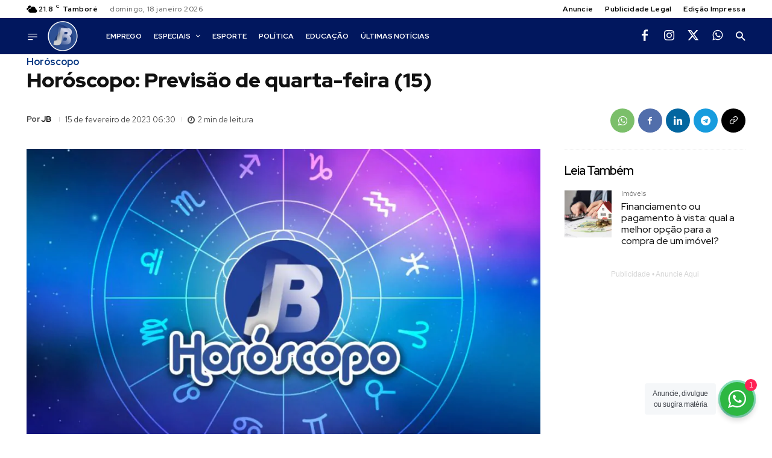

--- FILE ---
content_type: text/html; charset=UTF-8
request_url: https://www.jornaldebarueri.com.br/horoscopo/horoscopo-previsao-de-quarta-feira-15/
body_size: 80741
content:
<!doctype html ><html lang="pt-BR" prefix="og: https://ogp.me/ns#"><head><meta charset="UTF-8" /><title>Horóscopo: Previsão de quarta-feira (15) - Jornal de Barueri</title><meta name="viewport" content="width=device-width, initial-scale=1.0"><link rel="pingback" href="https://www.jornaldebarueri.com.br/xmlrpc.php" /> <script id="cookieyes" type="44cc735cc98e7776a00928e0-text/javascript" src="https://cdn-cookieyes.com/client_data/9640bc0cf72b3c96ed24bb55/script.js"></script><link rel="icon" type="image/png" href="https://jornaldebarueri.com.br/static/favicon.ico"><link rel="apple-touch-icon" sizes="76x76" href="https://www.jornaldebarueri.com.br/static/mstile-150x150.png"/><link rel="apple-touch-icon" sizes="120x120" href="https://www.jornaldebarueri.com.br/static/mstile-150x150.png"/><link rel="apple-touch-icon" sizes="152x152" href="https://www.jornaldebarueri.com.br/static/mstile-150x150.png"/><link rel="apple-touch-icon" sizes="114x114" href="https://www.jornaldebarueri.com.br/static/mstile-150x150.png"/><link rel="apple-touch-icon" sizes="144x144" href="https://www.jornaldebarueri.com.br/static/mstile-150x150.png"/><meta name="description" content="Horóscopo: Previsão de quarta-feira (15) O Jornal de Barueri existe para levar informação relevante ao morador da cidade. As reportagens contemplam as"/><meta name="robots" content="follow, index, max-snippet:-1, max-video-preview:-1, max-image-preview:large"/><link rel="canonical" href="https://www.jornaldebarueri.com.br/horoscopo/horoscopo-previsao-de-quarta-feira-15/" /><meta property="og:locale" content="pt_BR" /><meta property="og:type" content="article" /><meta property="og:title" content="Horóscopo: Previsão de quarta-feira (15) - Jornal de Barueri" /><meta property="og:description" content="Horóscopo: Previsão de quarta-feira (15) O Jornal de Barueri existe para levar informação relevante ao morador da cidade. As reportagens contemplam as" /><meta property="og:url" content="https://www.jornaldebarueri.com.br/horoscopo/horoscopo-previsao-de-quarta-feira-15/" /><meta property="og:site_name" content="Jornal de Barueri" /><meta property="article:publisher" content="https://www.facebook.com/jornaldebarueri/" /><meta property="article:tag" content="Barueri" /><meta property="article:tag" content="horóscopo" /><meta property="article:section" content="Horóscopo" /><meta property="og:image" content="https://www.jornaldebarueri.com.br/wp-content/uploads/2023/02/jb-horoscopo.jpg" /><meta property="og:image:secure_url" content="https://www.jornaldebarueri.com.br/wp-content/uploads/2023/02/jb-horoscopo.jpg" /><meta property="og:image:width" content="1280" /><meta property="og:image:height" content="674" /><meta property="og:image:alt" content="horóscopo barueri" /><meta property="og:image:type" content="image/jpeg" /><meta property="article:published_time" content="2023-02-15T06:30:00-03:00" /><meta name="twitter:card" content="summary_large_image" /><meta name="twitter:title" content="Horóscopo: Previsão de quarta-feira (15) - Jornal de Barueri" /><meta name="twitter:description" content="Horóscopo: Previsão de quarta-feira (15) O Jornal de Barueri existe para levar informação relevante ao morador da cidade. As reportagens contemplam as" /><meta name="twitter:site" content="@jornaldebarueri" /><meta name="twitter:creator" content="@jornaldebarueri" /><meta name="twitter:image" content="https://www.jornaldebarueri.com.br/wp-content/uploads/2023/02/jb-horoscopo.jpg" /><meta name="twitter:label1" content="Escrito por" /><meta name="twitter:data1" content="JB" /><meta name="twitter:label2" content="Tempo para leitura" /><meta name="twitter:data2" content="2 minutos" /> <script type="application/ld+json" class="rank-math-schema">{"@context":"https://schema.org","@graph":[{"@type":["NewsMediaOrganization","Organization"],"@id":"https://www.jornaldebarueri.com.br/#organization","name":"Jornal de Barueri","url":"https://www.jornaldebarueri.com.br","sameAs":["https://www.facebook.com/jornaldebarueri/","https://twitter.com/jornaldebarueri"],"email":"contato@jornaldebarueri.com.br","logo":{"@type":"ImageObject","@id":"https://www.jornaldebarueri.com.br/#logo","url":"https://www.jornaldebarueri.com.br/wp-content/uploads/2022/02/Imagem1-removebg-preview-4.png","contentUrl":"https://www.jornaldebarueri.com.br/wp-content/uploads/2022/02/Imagem1-removebg-preview-4.png","caption":"Jornal de Barueri","inLanguage":"pt-BR","width":"785","height":"318"},"contactPoint":[{"@type":"ContactPoint","telephone":"+5511934852287","contactType":"customer support"},{"@type":"ContactPoint","telephone":"+5511934852287","contactType":"sales"}]},{"@type":"WebSite","@id":"https://www.jornaldebarueri.com.br/#website","url":"https://www.jornaldebarueri.com.br","name":"Jornal de Barueri","alternateName":"Jornal de Barueri","publisher":{"@id":"https://www.jornaldebarueri.com.br/#organization"},"inLanguage":"pt-BR"},{"@type":"ImageObject","@id":"https://www.jornaldebarueri.com.br/wp-content/uploads/2023/02/jb-horoscopo.jpg","url":"https://www.jornaldebarueri.com.br/wp-content/uploads/2023/02/jb-horoscopo.jpg","width":"1280","height":"674","caption":"hor\u00f3scopo barueri","inLanguage":"pt-BR"},{"@type":"BreadcrumbList","@id":"https://www.jornaldebarueri.com.br/horoscopo/horoscopo-previsao-de-quarta-feira-15/#breadcrumb","itemListElement":[{"@type":"ListItem","position":"1","item":{"@id":"https://www.jornaldebarueri.com.br","name":"In\u00edcio"}},{"@type":"ListItem","position":"2","item":{"@id":"https://www.jornaldebarueri.com.br/horoscopo/","name":"Hor\u00f3scopo"}},{"@type":"ListItem","position":"3","item":{"@id":"https://www.jornaldebarueri.com.br/horoscopo/horoscopo-previsao-de-quarta-feira-15/","name":"Hor\u00f3scopo: Previs\u00e3o de quarta-feira (15)"}}]},{"@type":"WebPage","@id":"https://www.jornaldebarueri.com.br/horoscopo/horoscopo-previsao-de-quarta-feira-15/#webpage","url":"https://www.jornaldebarueri.com.br/horoscopo/horoscopo-previsao-de-quarta-feira-15/","name":"Hor\u00f3scopo: Previs\u00e3o de quarta-feira (15) - Jornal de Barueri","datePublished":"2023-02-15T06:30:00-03:00","dateModified":"2023-02-15T06:30:00-03:00","isPartOf":{"@id":"https://www.jornaldebarueri.com.br/#website"},"primaryImageOfPage":{"@id":"https://www.jornaldebarueri.com.br/wp-content/uploads/2023/02/jb-horoscopo.jpg"},"inLanguage":"pt-BR","breadcrumb":{"@id":"https://www.jornaldebarueri.com.br/horoscopo/horoscopo-previsao-de-quarta-feira-15/#breadcrumb"}},{"@type":"Person","@id":"https://www.jornaldebarueri.com.br/autor/03d0fd0428605b1f/","name":"JB","description":"Jornal de Barueri Barueri merece um jornal do tamanho dela e temos como objetivo levar informa\u00e7\u00e3o relevante.","url":"https://www.jornaldebarueri.com.br/autor/03d0fd0428605b1f/","image":{"@type":"ImageObject","@id":"https://secure.gravatar.com/avatar/cefe5f907680fa640f2311f27cf6beb4892f247084b1fd63b6b195f04f72f857?s=96&amp;d=mm&amp;r=g","url":"https://secure.gravatar.com/avatar/cefe5f907680fa640f2311f27cf6beb4892f247084b1fd63b6b195f04f72f857?s=96&amp;d=mm&amp;r=g","caption":"JB","inLanguage":"pt-BR"},"worksFor":{"@id":"https://www.jornaldebarueri.com.br/#organization"}},{"@type":"NewsArticle","headline":"Hor\u00f3scopo: Previs\u00e3o de quarta-feira (15) - Jornal de Barueri","datePublished":"2023-02-15T06:30:00-03:00","dateModified":"2023-02-15T06:30:00-03:00","articleSection":"Hor\u00f3scopo","author":{"@id":"https://www.jornaldebarueri.com.br/autor/03d0fd0428605b1f/","name":"JB"},"publisher":{"@id":"https://www.jornaldebarueri.com.br/#organization"},"description":"Hor\u00f3scopo: Previs\u00e3o de quarta-feira (15) O Jornal de Barueri existe para levar informa\u00e7\u00e3o relevante ao morador da cidade. As reportagens contemplam as","name":"Hor\u00f3scopo: Previs\u00e3o de quarta-feira (15) - Jornal de Barueri","@id":"https://www.jornaldebarueri.com.br/horoscopo/horoscopo-previsao-de-quarta-feira-15/#richSnippet","isPartOf":{"@id":"https://www.jornaldebarueri.com.br/horoscopo/horoscopo-previsao-de-quarta-feira-15/#webpage"},"image":{"@id":"https://www.jornaldebarueri.com.br/wp-content/uploads/2023/02/jb-horoscopo.jpg"},"inLanguage":"pt-BR","mainEntityOfPage":{"@id":"https://www.jornaldebarueri.com.br/horoscopo/horoscopo-previsao-de-quarta-feira-15/#webpage"}}]}</script> <link rel='dns-prefetch' href='//cdnjs.cloudflare.com' /><link rel='dns-prefetch' href='//www.googletagmanager.com' /><link rel='dns-prefetch' href='//fonts.googleapis.com' /><link rel="alternate" type="application/rss+xml" title="Feed para Jornal de Barueri &raquo;" href="https://www.jornaldebarueri.com.br/feed/" /><link rel="alternate" type="application/rss+xml" title="Feed de comentários para Jornal de Barueri &raquo;" href="https://www.jornaldebarueri.com.br/comments/feed/" /><link rel="alternate" title="oEmbed (JSON)" type="application/json+oembed" href="https://www.jornaldebarueri.com.br/wp-json/oembed/1.0/embed?url=https%3A%2F%2Fwww.jornaldebarueri.com.br%2Fhoroscopo%2Fhoroscopo-previsao-de-quarta-feira-15%2F" /><link rel="alternate" title="oEmbed (XML)" type="text/xml+oembed" href="https://www.jornaldebarueri.com.br/wp-json/oembed/1.0/embed?url=https%3A%2F%2Fwww.jornaldebarueri.com.br%2Fhoroscopo%2Fhoroscopo-previsao-de-quarta-feira-15%2F&#038;format=xml" /><style id='wp-img-auto-sizes-contain-inline-css' type='text/css'>img:is([sizes=auto i],[sizes^="auto," i]){contain-intrinsic-size:3000px 1500px}
/*# sourceURL=wp-img-auto-sizes-contain-inline-css */</style><link rel='stylesheet' id='wp-block-library-css' href='https://www.jornaldebarueri.com.br/wp-includes/css/dist/block-library/style.min.css' type='text/css' media='all' /><style id='classic-theme-styles-inline-css' type='text/css'>/*! This file is auto-generated */
.wp-block-button__link{color:#fff;background-color:#32373c;border-radius:9999px;box-shadow:none;text-decoration:none;padding:calc(.667em + 2px) calc(1.333em + 2px);font-size:1.125em}.wp-block-file__button{background:#32373c;color:#fff;text-decoration:none}
/*# sourceURL=/wp-includes/css/classic-themes.min.css */</style><link rel='stylesheet' id='nta-css-popup-css' href='https://www.jornaldebarueri.com.br/wp-content/plugins/whatsapp-for-wordpress/assets/dist/css/style.css' type='text/css' media='all' /><style id='global-styles-inline-css' type='text/css'>:root{--wp--preset--aspect-ratio--square: 1;--wp--preset--aspect-ratio--4-3: 4/3;--wp--preset--aspect-ratio--3-4: 3/4;--wp--preset--aspect-ratio--3-2: 3/2;--wp--preset--aspect-ratio--2-3: 2/3;--wp--preset--aspect-ratio--16-9: 16/9;--wp--preset--aspect-ratio--9-16: 9/16;--wp--preset--color--black: #000000;--wp--preset--color--cyan-bluish-gray: #abb8c3;--wp--preset--color--white: #ffffff;--wp--preset--color--pale-pink: #f78da7;--wp--preset--color--vivid-red: #cf2e2e;--wp--preset--color--luminous-vivid-orange: #ff6900;--wp--preset--color--luminous-vivid-amber: #fcb900;--wp--preset--color--light-green-cyan: #7bdcb5;--wp--preset--color--vivid-green-cyan: #00d084;--wp--preset--color--pale-cyan-blue: #8ed1fc;--wp--preset--color--vivid-cyan-blue: #0693e3;--wp--preset--color--vivid-purple: #9b51e0;--wp--preset--gradient--vivid-cyan-blue-to-vivid-purple: linear-gradient(135deg,rgb(6,147,227) 0%,rgb(155,81,224) 100%);--wp--preset--gradient--light-green-cyan-to-vivid-green-cyan: linear-gradient(135deg,rgb(122,220,180) 0%,rgb(0,208,130) 100%);--wp--preset--gradient--luminous-vivid-amber-to-luminous-vivid-orange: linear-gradient(135deg,rgb(252,185,0) 0%,rgb(255,105,0) 100%);--wp--preset--gradient--luminous-vivid-orange-to-vivid-red: linear-gradient(135deg,rgb(255,105,0) 0%,rgb(207,46,46) 100%);--wp--preset--gradient--very-light-gray-to-cyan-bluish-gray: linear-gradient(135deg,rgb(238,238,238) 0%,rgb(169,184,195) 100%);--wp--preset--gradient--cool-to-warm-spectrum: linear-gradient(135deg,rgb(74,234,220) 0%,rgb(151,120,209) 20%,rgb(207,42,186) 40%,rgb(238,44,130) 60%,rgb(251,105,98) 80%,rgb(254,248,76) 100%);--wp--preset--gradient--blush-light-purple: linear-gradient(135deg,rgb(255,206,236) 0%,rgb(152,150,240) 100%);--wp--preset--gradient--blush-bordeaux: linear-gradient(135deg,rgb(254,205,165) 0%,rgb(254,45,45) 50%,rgb(107,0,62) 100%);--wp--preset--gradient--luminous-dusk: linear-gradient(135deg,rgb(255,203,112) 0%,rgb(199,81,192) 50%,rgb(65,88,208) 100%);--wp--preset--gradient--pale-ocean: linear-gradient(135deg,rgb(255,245,203) 0%,rgb(182,227,212) 50%,rgb(51,167,181) 100%);--wp--preset--gradient--electric-grass: linear-gradient(135deg,rgb(202,248,128) 0%,rgb(113,206,126) 100%);--wp--preset--gradient--midnight: linear-gradient(135deg,rgb(2,3,129) 0%,rgb(40,116,252) 100%);--wp--preset--font-size--small: 11px;--wp--preset--font-size--medium: 20px;--wp--preset--font-size--large: 32px;--wp--preset--font-size--x-large: 42px;--wp--preset--font-size--regular: 15px;--wp--preset--font-size--larger: 50px;--wp--preset--spacing--20: 0.44rem;--wp--preset--spacing--30: 0.67rem;--wp--preset--spacing--40: 1rem;--wp--preset--spacing--50: 1.5rem;--wp--preset--spacing--60: 2.25rem;--wp--preset--spacing--70: 3.38rem;--wp--preset--spacing--80: 5.06rem;--wp--preset--shadow--natural: 6px 6px 9px rgba(0, 0, 0, 0.2);--wp--preset--shadow--deep: 12px 12px 50px rgba(0, 0, 0, 0.4);--wp--preset--shadow--sharp: 6px 6px 0px rgba(0, 0, 0, 0.2);--wp--preset--shadow--outlined: 6px 6px 0px -3px rgb(255, 255, 255), 6px 6px rgb(0, 0, 0);--wp--preset--shadow--crisp: 6px 6px 0px rgb(0, 0, 0);}:where(.is-layout-flex){gap: 0.5em;}:where(.is-layout-grid){gap: 0.5em;}body .is-layout-flex{display: flex;}.is-layout-flex{flex-wrap: wrap;align-items: center;}.is-layout-flex > :is(*, div){margin: 0;}body .is-layout-grid{display: grid;}.is-layout-grid > :is(*, div){margin: 0;}:where(.wp-block-columns.is-layout-flex){gap: 2em;}:where(.wp-block-columns.is-layout-grid){gap: 2em;}:where(.wp-block-post-template.is-layout-flex){gap: 1.25em;}:where(.wp-block-post-template.is-layout-grid){gap: 1.25em;}.has-black-color{color: var(--wp--preset--color--black) !important;}.has-cyan-bluish-gray-color{color: var(--wp--preset--color--cyan-bluish-gray) !important;}.has-white-color{color: var(--wp--preset--color--white) !important;}.has-pale-pink-color{color: var(--wp--preset--color--pale-pink) !important;}.has-vivid-red-color{color: var(--wp--preset--color--vivid-red) !important;}.has-luminous-vivid-orange-color{color: var(--wp--preset--color--luminous-vivid-orange) !important;}.has-luminous-vivid-amber-color{color: var(--wp--preset--color--luminous-vivid-amber) !important;}.has-light-green-cyan-color{color: var(--wp--preset--color--light-green-cyan) !important;}.has-vivid-green-cyan-color{color: var(--wp--preset--color--vivid-green-cyan) !important;}.has-pale-cyan-blue-color{color: var(--wp--preset--color--pale-cyan-blue) !important;}.has-vivid-cyan-blue-color{color: var(--wp--preset--color--vivid-cyan-blue) !important;}.has-vivid-purple-color{color: var(--wp--preset--color--vivid-purple) !important;}.has-black-background-color{background-color: var(--wp--preset--color--black) !important;}.has-cyan-bluish-gray-background-color{background-color: var(--wp--preset--color--cyan-bluish-gray) !important;}.has-white-background-color{background-color: var(--wp--preset--color--white) !important;}.has-pale-pink-background-color{background-color: var(--wp--preset--color--pale-pink) !important;}.has-vivid-red-background-color{background-color: var(--wp--preset--color--vivid-red) !important;}.has-luminous-vivid-orange-background-color{background-color: var(--wp--preset--color--luminous-vivid-orange) !important;}.has-luminous-vivid-amber-background-color{background-color: var(--wp--preset--color--luminous-vivid-amber) !important;}.has-light-green-cyan-background-color{background-color: var(--wp--preset--color--light-green-cyan) !important;}.has-vivid-green-cyan-background-color{background-color: var(--wp--preset--color--vivid-green-cyan) !important;}.has-pale-cyan-blue-background-color{background-color: var(--wp--preset--color--pale-cyan-blue) !important;}.has-vivid-cyan-blue-background-color{background-color: var(--wp--preset--color--vivid-cyan-blue) !important;}.has-vivid-purple-background-color{background-color: var(--wp--preset--color--vivid-purple) !important;}.has-black-border-color{border-color: var(--wp--preset--color--black) !important;}.has-cyan-bluish-gray-border-color{border-color: var(--wp--preset--color--cyan-bluish-gray) !important;}.has-white-border-color{border-color: var(--wp--preset--color--white) !important;}.has-pale-pink-border-color{border-color: var(--wp--preset--color--pale-pink) !important;}.has-vivid-red-border-color{border-color: var(--wp--preset--color--vivid-red) !important;}.has-luminous-vivid-orange-border-color{border-color: var(--wp--preset--color--luminous-vivid-orange) !important;}.has-luminous-vivid-amber-border-color{border-color: var(--wp--preset--color--luminous-vivid-amber) !important;}.has-light-green-cyan-border-color{border-color: var(--wp--preset--color--light-green-cyan) !important;}.has-vivid-green-cyan-border-color{border-color: var(--wp--preset--color--vivid-green-cyan) !important;}.has-pale-cyan-blue-border-color{border-color: var(--wp--preset--color--pale-cyan-blue) !important;}.has-vivid-cyan-blue-border-color{border-color: var(--wp--preset--color--vivid-cyan-blue) !important;}.has-vivid-purple-border-color{border-color: var(--wp--preset--color--vivid-purple) !important;}.has-vivid-cyan-blue-to-vivid-purple-gradient-background{background: var(--wp--preset--gradient--vivid-cyan-blue-to-vivid-purple) !important;}.has-light-green-cyan-to-vivid-green-cyan-gradient-background{background: var(--wp--preset--gradient--light-green-cyan-to-vivid-green-cyan) !important;}.has-luminous-vivid-amber-to-luminous-vivid-orange-gradient-background{background: var(--wp--preset--gradient--luminous-vivid-amber-to-luminous-vivid-orange) !important;}.has-luminous-vivid-orange-to-vivid-red-gradient-background{background: var(--wp--preset--gradient--luminous-vivid-orange-to-vivid-red) !important;}.has-very-light-gray-to-cyan-bluish-gray-gradient-background{background: var(--wp--preset--gradient--very-light-gray-to-cyan-bluish-gray) !important;}.has-cool-to-warm-spectrum-gradient-background{background: var(--wp--preset--gradient--cool-to-warm-spectrum) !important;}.has-blush-light-purple-gradient-background{background: var(--wp--preset--gradient--blush-light-purple) !important;}.has-blush-bordeaux-gradient-background{background: var(--wp--preset--gradient--blush-bordeaux) !important;}.has-luminous-dusk-gradient-background{background: var(--wp--preset--gradient--luminous-dusk) !important;}.has-pale-ocean-gradient-background{background: var(--wp--preset--gradient--pale-ocean) !important;}.has-electric-grass-gradient-background{background: var(--wp--preset--gradient--electric-grass) !important;}.has-midnight-gradient-background{background: var(--wp--preset--gradient--midnight) !important;}.has-small-font-size{font-size: var(--wp--preset--font-size--small) !important;}.has-medium-font-size{font-size: var(--wp--preset--font-size--medium) !important;}.has-large-font-size{font-size: var(--wp--preset--font-size--large) !important;}.has-x-large-font-size{font-size: var(--wp--preset--font-size--x-large) !important;}
:where(.wp-block-post-template.is-layout-flex){gap: 1.25em;}:where(.wp-block-post-template.is-layout-grid){gap: 1.25em;}
:where(.wp-block-term-template.is-layout-flex){gap: 1.25em;}:where(.wp-block-term-template.is-layout-grid){gap: 1.25em;}
:where(.wp-block-columns.is-layout-flex){gap: 2em;}:where(.wp-block-columns.is-layout-grid){gap: 2em;}
:root :where(.wp-block-pullquote){font-size: 1.5em;line-height: 1.6;}
/*# sourceURL=global-styles-inline-css */</style><link rel='stylesheet' id='parent-css' href='https://www.jornaldebarueri.com.br/wp-content/themes/Newspaper/style.css' type='text/css' media='all' /><link rel='stylesheet' id='custom_btn_wp-css' href='https://www.jornaldebarueri.com.br/wp-content/themes/cattive/includes/css/btn-wp.css' type='text/css' media='all' /><link rel='stylesheet' id='td-plugin-newsletter-css' href='https://www.jornaldebarueri.com.br/wp-content/plugins/td-newsletter/style.css' type='text/css' media='all' /><link rel='stylesheet' id='td-plugin-multi-purpose-css' href='https://www.jornaldebarueri.com.br/wp-content/plugins/td-composer/td-multi-purpose/style.css' type='text/css' media='all' /><link rel='stylesheet' id='google-fonts-style-css' href='https://fonts.googleapis.com/css?family=Open+Sans%3A400%2C600%2C700%7CRoboto%3A400%2C600%2C700%7CRed+Hat+Display%3A700%2C500%2C400%2C600%2C900%7CRoboto%3A700%2C400&#038;display=swap' type='text/css' media='all' /><link rel='stylesheet' id='tds-front-css' href='https://www.jornaldebarueri.com.br/wp-content/plugins/td-subscription/assets/css/tds-front.css' type='text/css' media='all' /><link rel='stylesheet' id='font_awesome-css' href='https://www.jornaldebarueri.com.br/wp-content/plugins/td-composer/assets/fonts/font-awesome/font-awesome.css' type='text/css' media='all' /><link rel='stylesheet' id='td-theme-css' href='https://www.jornaldebarueri.com.br/wp-content/themes/cattive/style.css' type='text/css' media='all' /><style id='td-theme-inline-css' type='text/css'>@media (max-width:767px){.td-header-desktop-wrap{display:none}}@media (min-width:767px){.td-header-mobile-wrap{display:none}}</style><style id='posts-table-pro-head-inline-css' type='text/css'>table.posts-data-table { visibility: hidden; }
/*# sourceURL=posts-table-pro-head-inline-css */</style><link rel='stylesheet' id='td-legacy-framework-front-style-css' href='https://www.jornaldebarueri.com.br/wp-content/plugins/td-composer/legacy/Newspaper/assets/css/td_legacy_main.css' type='text/css' media='all' /><link rel='stylesheet' id='tdb_style_cloud_templates_front-css' href='https://www.jornaldebarueri.com.br/wp-content/plugins/td-cloud-library/assets/css/tdb_main.css' type='text/css' media='all' /> <script type="44cc735cc98e7776a00928e0-text/javascript" src="https://www.jornaldebarueri.com.br/wp-includes/js/jquery/jquery.min.js" id="jquery-core-js"></script> <script type="44cc735cc98e7776a00928e0-text/javascript" id="real3d-flipbook-forntend-js-extra">/*  */
var rootFolder = ["https://www.jornaldebarueri.com.br/wp-content/plugins/real3d-flipbook/"];
//# sourceURL=real3d-flipbook-forntend-js-extra
/*  */</script> <script type="44cc735cc98e7776a00928e0-text/javascript" src="https://www.jornaldebarueri.com.br/wp-content/plugins/real3d-flipbook/js/frontend.js" id="real3d-flipbook-forntend-js"></script> 
 <script type="44cc735cc98e7776a00928e0-text/javascript" src="https://www.googletagmanager.com/gtag/js?id=GT-MQXTZL9" id="google_gtagjs-js" async></script> <script type="44cc735cc98e7776a00928e0-text/javascript" id="google_gtagjs-js-after">/*  */
window.dataLayer = window.dataLayer || [];function gtag(){dataLayer.push(arguments);}
gtag("set","linker",{"domains":["www.jornaldebarueri.com.br"]});
gtag("js", new Date());
gtag("set", "developer_id.dZTNiMT", true);
gtag("config", "GT-MQXTZL9");
//# sourceURL=google_gtagjs-js-after
/*  */</script> <link rel="https://api.w.org/" href="https://www.jornaldebarueri.com.br/wp-json/" /><link rel="alternate" title="JSON" type="application/json" href="https://www.jornaldebarueri.com.br/wp-json/wp/v2/posts/40432" /><link rel="me" href="https://mastodon.social/@jornaldebarueri"><link rel="me" href="https://flipboard.social/@jornaldebarueri"> <script type="44cc735cc98e7776a00928e0-text/javascript">!function(f,b,e,v,n,t,s)
{if(f.fbq)return;n=f.fbq=function(){n.callMethod?
n.callMethod.apply(n,arguments):n.queue.push(arguments)};
if(!f._fbq)f._fbq=n;n.push=n;n.loaded=!0;n.version='2.0';
n.queue=[];t=b.createElement(e);t.async=!0;
t.src=v;s=b.getElementsByTagName(e)[0];
s.parentNode.insertBefore(t,s)}(window, document,'script',
'https://connect.facebook.net/en_US/fbevents.js');
fbq('init', '358579933387148');
fbq('track', 'PageView');</script> <noscript><img height="1" width="1" style="display:none"
src="https://www.facebook.com/tr?id=358579933387148&ev=PageView&noscript=1"
/></noscript><style type="text/css">li#wp-admin-bar-site-name > a {
    font-size: 0;
}</style>
<style type="text/css">/* WP */
.components-placeholder.block-editor-media-placeholder {
    min-height: 230px !important; /* Corrigi problema de altura do bloco de imagem no editor */
}

/* Elementor */
.e-notice.notice {
  display: none !important;
}

/* Publishpress */
li.pp-version-notice-upgrade-menu-item.publishpress,
.pp-version-notice-bold-purple,
.pressshack-admin-wrapper > footer {
  display: none !important;
}</style><meta name="twitter:card" content="summary_large_image" /><meta name="twitter:title" content="Horóscopo: Previsão de quarta-feira (15)" /><meta name="twitter:description" content="Por João Bidu! ÁRIES O desejo de viajar ou curtir um programa diferente tem tudo para te animar. Ótimo dia para investir nos estudos. Pode cair de amores por um crush. COR: ROSA PALPITES: 47, 34, 11 TOURO&amp;nbsp;&amp;nbsp;&amp;nbsp;&amp;nbsp;&amp;nbsp;&amp;nbsp;&amp;nbsp;&amp;nbsp;&amp;nbsp;&amp;nbsp; A Lua promete um astral favorável para fazer algumas mudanças. Pode receber elogios graças ao novo visual. [&amp;hellip;]" /><meta name="twitter:image" content="https://www.jornaldebarueri.com.br/wp-content/uploads/2023/02/jb-horoscopo.jpg" /><meta property="og:type" content="article" /><meta property="og:title" content="Horóscopo: Previsão de quarta-feira (15)" /><meta property="og:description" content="Por João Bidu! ÁRIES O desejo de viajar ou curtir um programa diferente tem tudo para te animar. Ótimo dia para investir nos estudos. Pode cair de amores por um crush. COR: ROSA PALPITES: 47, 34, 11 TOURO&amp;nbsp;&amp;nbsp;&amp;nbsp;&amp;nbsp;&amp;nbsp;&amp;nbsp;&amp;nbsp;&amp;nbsp;&amp;nbsp;&amp;nbsp; A Lua promete um astral favorável para fazer algumas mudanças. Pode receber elogios graças ao novo visual. [&amp;hellip;]" /><meta property="og:image" content="https://www.jornaldebarueri.com.br/wp-content/uploads/2023/02/jb-horoscopo.jpg" /><meta name="generator" content="Site Kit by Google 1.168.0" /> <script type="44cc735cc98e7776a00928e0-text/javascript">function tdsLeadsChecker() {

                        ['tds_leads', 'tds_subs'].forEach((el) => {
                            let cookieId = el,
                                cookieVal = null,
                                cookieEQ = escape(cookieId) + "=",
                                ca = document.cookie.split(';');

                            for (var i = 0; i < ca.length; i++) {
                                let c = ca[i];
                                while (c.charAt(0) == ' ') {
                                    c = c.substring(1, c.length)
                                }
                                if (c.indexOf(cookieEQ) == 0) {
                                    cookieVal = unescape(c.substring(cookieEQ.length, c.length));
                                    break;
                                }
                            }

                            if (null !== cookieVal) {

                                let tdsForm = document.querySelector('.tds-form');

                                switch (el) {
                                    case 'tds_leads':
                                        if (null !== tdsForm) {
                                            let list = tdsForm.querySelector('input[name="list"]');
                                            if (null !== list && -1 !== cookieVal.split(',').indexOf(list.value)) {
                                                tdsForm.closest('.td_block_wrap').remove();

                                                // also remove td-content-locked body class to display the content
                                                document.body.classList.remove('td-content-locked');

                                            }
                                        }
                                        break;

                                    case 'tds_subs':
                                        if (null !== tdsForm) {
                                            let input = tdsForm.querySelector('input[name="plans"]');
                                            if (null !== input ) {
                                                let cookiePlans = cookieVal.split(','),
                                                    inputPlans = input.value.split(','),
                                                    opened = inputPlans.filter(function(el) {
                                                        return -1 !== cookiePlans.indexOf(el);
                                                    });
                                                if (opened) {
                                                    tdsForm.closest('.td_block_wrap').remove();

                                                    // also remove td-content-locked body class to display the content
                                                    document.body.classList.remove('td-content-locked');

                                                }
                                            }
                                        }
                                        break;

                                }
                            }
                        });

                    }</script> <script type="44cc735cc98e7776a00928e0-text/javascript">document.createElement( "picture" );if(!window.HTMLPictureElement && document.addEventListener) {window.addEventListener("DOMContentLoaded", function() {var s = document.createElement("script");s.src = "https://www.jornaldebarueri.com.br/wp-content/plugins/webp-express/js/picturefill.min.js";document.body.appendChild(s);});}</script><script id="wpcp_disable_selection" type="44cc735cc98e7776a00928e0-text/javascript">var image_save_msg='You are not allowed to save images!';
	var no_menu_msg='Context Menu disabled!';
	var smessage = "Conte&uacute;do Protegido.";

function disableEnterKey(e)
{
	var elemtype = e.target.tagName;
	
	elemtype = elemtype.toUpperCase();
	
	if (elemtype == "TEXT" || elemtype == "TEXTAREA" || elemtype == "INPUT" || elemtype == "PASSWORD" || elemtype == "SELECT" || elemtype == "OPTION" || elemtype == "EMBED")
	{
		elemtype = 'TEXT';
	}
	
	if (e.ctrlKey){
     var key;
     if(window.event)
          key = window.event.keyCode;     //IE
     else
          key = e.which;     //firefox (97)
    //if (key != 17) alert(key);
     if (elemtype!= 'TEXT' && (key == 97 || key == 65 || key == 67 || key == 99 || key == 88 || key == 120 || key == 26 || key == 85  || key == 86 || key == 83 || key == 43 || key == 73))
     {
		if(wccp_free_iscontenteditable(e)) return true;
		show_wpcp_message('You are not allowed to copy content or view source');
		return false;
     }else
     	return true;
     }
}


/*For contenteditable tags*/
function wccp_free_iscontenteditable(e)
{
	var e = e || window.event; // also there is no e.target property in IE. instead IE uses window.event.srcElement
  	
	var target = e.target || e.srcElement;

	var elemtype = e.target.nodeName;
	
	elemtype = elemtype.toUpperCase();
	
	var iscontenteditable = "false";
		
	if(typeof target.getAttribute!="undefined" ) iscontenteditable = target.getAttribute("contenteditable"); // Return true or false as string
	
	var iscontenteditable2 = false;
	
	if(typeof target.isContentEditable!="undefined" ) iscontenteditable2 = target.isContentEditable; // Return true or false as boolean

	if(target.parentElement.isContentEditable) iscontenteditable2 = true;
	
	if (iscontenteditable == "true" || iscontenteditable2 == true)
	{
		if(typeof target.style!="undefined" ) target.style.cursor = "text";
		
		return true;
	}
}

////////////////////////////////////
function disable_copy(e)
{	
	var e = e || window.event; // also there is no e.target property in IE. instead IE uses window.event.srcElement
	
	var elemtype = e.target.tagName;
	
	elemtype = elemtype.toUpperCase();
	
	if (elemtype == "TEXT" || elemtype == "TEXTAREA" || elemtype == "INPUT" || elemtype == "PASSWORD" || elemtype == "SELECT" || elemtype == "OPTION" || elemtype == "EMBED")
	{
		elemtype = 'TEXT';
	}
	
	if(wccp_free_iscontenteditable(e)) return true;
	
	var isSafari = /Safari/.test(navigator.userAgent) && /Apple Computer/.test(navigator.vendor);
	
	var checker_IMG = '';
	if (elemtype == "IMG" && checker_IMG == 'checked' && e.detail >= 2) {show_wpcp_message(alertMsg_IMG);return false;}
	if (elemtype != "TEXT")
	{
		if (smessage !== "" && e.detail == 2)
			show_wpcp_message(smessage);
		
		if (isSafari)
			return true;
		else
			return false;
	}	
}

//////////////////////////////////////////
function disable_copy_ie()
{
	var e = e || window.event;
	var elemtype = window.event.srcElement.nodeName;
	elemtype = elemtype.toUpperCase();
	if(wccp_free_iscontenteditable(e)) return true;
	if (elemtype == "IMG") {show_wpcp_message(alertMsg_IMG);return false;}
	if (elemtype != "TEXT" && elemtype != "TEXTAREA" && elemtype != "INPUT" && elemtype != "PASSWORD" && elemtype != "SELECT" && elemtype != "OPTION" && elemtype != "EMBED")
	{
		return false;
	}
}	
function reEnable()
{
	return true;
}
document.onkeydown = disableEnterKey;
document.onselectstart = disable_copy_ie;
if(navigator.userAgent.indexOf('MSIE')==-1)
{
	document.onmousedown = disable_copy;
	document.onclick = reEnable;
}
function disableSelection(target)
{
    //For IE This code will work
    if (typeof target.onselectstart!="undefined")
    target.onselectstart = disable_copy_ie;
    
    //For Firefox This code will work
    else if (typeof target.style.MozUserSelect!="undefined")
    {target.style.MozUserSelect="none";}
    
    //All other  (ie: Opera) This code will work
    else
    target.onmousedown=function(){return false}
    target.style.cursor = "default";
}
//Calling the JS function directly just after body load
window.onload = function(){disableSelection(document.body);};

//////////////////special for safari Start////////////////
var onlongtouch;
var timer;
var touchduration = 1000; //length of time we want the user to touch before we do something

var elemtype = "";
function touchstart(e) {
	var e = e || window.event;
  // also there is no e.target property in IE.
  // instead IE uses window.event.srcElement
  	var target = e.target || e.srcElement;
	
	elemtype = window.event.srcElement.nodeName;
	
	elemtype = elemtype.toUpperCase();
	
	if(!wccp_pro_is_passive()) e.preventDefault();
	if (!timer) {
		timer = setTimeout(onlongtouch, touchduration);
	}
}

function touchend() {
    //stops short touches from firing the event
    if (timer) {
        clearTimeout(timer);
        timer = null;
    }
	onlongtouch();
}

onlongtouch = function(e) { //this will clear the current selection if anything selected
	
	if (elemtype != "TEXT" && elemtype != "TEXTAREA" && elemtype != "INPUT" && elemtype != "PASSWORD" && elemtype != "SELECT" && elemtype != "EMBED" && elemtype != "OPTION")	
	{
		if (window.getSelection) {
			if (window.getSelection().empty) {  // Chrome
			window.getSelection().empty();
			} else if (window.getSelection().removeAllRanges) {  // Firefox
			window.getSelection().removeAllRanges();
			}
		} else if (document.selection) {  // IE?
			document.selection.empty();
		}
		return false;
	}
};

document.addEventListener("DOMContentLoaded", function(event) { 
    window.addEventListener("touchstart", touchstart, false);
    window.addEventListener("touchend", touchend, false);
});

function wccp_pro_is_passive() {

  var cold = false,
  hike = function() {};

  try {
	  const object1 = {};
  var aid = Object.defineProperty(object1, 'passive', {
  get() {cold = true}
  });
  window.addEventListener('test', hike, aid);
  window.removeEventListener('test', hike, aid);
  } catch (e) {}

  return cold;
}
/*special for safari End*/</script> <script id="wpcp_disable_Right_Click" type="44cc735cc98e7776a00928e0-text/javascript">document.ondragstart = function() { return false;}
	function nocontext(e) {
	   return false;
	}
	document.oncontextmenu = nocontext;</script> <style>.unselectable
{
-moz-user-select:none;
-webkit-user-select:none;
cursor: default;
}
html
{
-webkit-touch-callout: none;
-webkit-user-select: none;
-khtml-user-select: none;
-moz-user-select: none;
-ms-user-select: none;
user-select: none;
-webkit-tap-highlight-color: rgba(0,0,0,0);
}</style> <script id="wpcp_css_disable_selection" type="44cc735cc98e7776a00928e0-text/javascript">var e = document.getElementsByTagName('body')[0];
if(e)
{
	e.setAttribute('unselectable',"on");
}</script> <link rel="llms-sitemap" href="https://www.jornaldebarueri.com.br/llms.txt" /> <script type="44cc735cc98e7776a00928e0-text/javascript">window.tdb_global_vars = {"wpRestUrl":"https:\/\/www.jornaldebarueri.com.br\/wp-json\/","permalinkStructure":"\/%category%\/%postname%\/"};
        window.tdb_p_autoload_vars = {"isAjax":false,"isAdminBarShowing":false,"autoloadStatus":"on","origPostEditUrl":null};</script> <style id="tdb-global-colors">:root{--job-hunt-grey:#F3F3F3;--job-hunt-accent:#2623D3;--job-hunt-white:#FFFFFF;--job-hunt-black:#000000;--job-hunt-sep:#DADFE7;--job-hunt-shadow:rgba(16,24,40,0.05);--job-hunt-sep-light:#EAEDF1;--job-hunt-light-text:#697586;--job-hunt-sep-dark:#B4BFCA;--job-hunt-darker-text:#494F5C;--job-hunt-accent-transparent:rgba(38,35,211,0.1);--job-hunt-shadow-darker:rgba(16,24,40,0.3);--metro-blue:#2579E8;--metro-blue-acc:#509CFF;--metro-red:#E83030;--metro-exclusive:#1DCA95;--accent-color:#fff;--downtown-accent:01175e;--downtown-accent-light:#0129aa;--downtown-accent-titles:#444444;--downtown-menu-bg:#01175e;--downtown-menu-bg-light:#0a2472}</style><style id="tdb-global-fonts">:root{--downtown-sans-serif-font:Red Hat Display;}</style><meta name="google-adsense-platform-account" content="ca-host-pub-2644536267352236"><meta name="google-adsense-platform-domain" content="sitekit.withgoogle.com"><meta name="generator" content="Elementor 3.34.1; features: e_font_icon_svg, additional_custom_breakpoints; settings: css_print_method-external, google_font-enabled, font_display-swap"> <script type="44cc735cc98e7776a00928e0-text/javascript">!function(f,b,e,v,n,t,s){if(f.fbq)return;n=f.fbq=function(){n.callMethod?
n.callMethod.apply(n,arguments):n.queue.push(arguments)};if(!f._fbq)f._fbq=n;
n.push=n;n.loaded=!0;n.version='2.0';n.queue=[];t=b.createElement(e);t.async=!0;
t.src=v;s=b.getElementsByTagName(e)[0];s.parentNode.insertBefore(t,s)}(window,
document,'script','https://connect.facebook.net/en_US/fbevents.js');</script>  <script type="44cc735cc98e7776a00928e0-text/javascript">var url = window.location.origin + '?ob=open-bridge';
            fbq('set', 'openbridge', '358579933387148', url);
fbq('init', '358579933387148', {}, {
    "agent": "wordpress-6.9-4.1.5"
})</script><script type="44cc735cc98e7776a00928e0-text/javascript">fbq('track', 'PageView', []);</script> <style>.e-con.e-parent:nth-of-type(n+4):not(.e-lazyloaded):not(.e-no-lazyload),
				.e-con.e-parent:nth-of-type(n+4):not(.e-lazyloaded):not(.e-no-lazyload) * {
					background-image: none !important;
				}
				@media screen and (max-height: 1024px) {
					.e-con.e-parent:nth-of-type(n+3):not(.e-lazyloaded):not(.e-no-lazyload),
					.e-con.e-parent:nth-of-type(n+3):not(.e-lazyloaded):not(.e-no-lazyload) * {
						background-image: none !important;
					}
				}
				@media screen and (max-height: 640px) {
					.e-con.e-parent:nth-of-type(n+2):not(.e-lazyloaded):not(.e-no-lazyload),
					.e-con.e-parent:nth-of-type(n+2):not(.e-lazyloaded):not(.e-no-lazyload) * {
						background-image: none !important;
					}
				}</style><noscript><style>.lazyload[data-src]{display:none !important;}</style></noscript><style>.lazyload{background-image:none !important;}.lazyload:before{background-image:none !important;}</style> <script type="44cc735cc98e7776a00928e0-text/javascript" id="td-generated-header-js">var tdBlocksArray = []; //here we store all the items for the current page

	    // td_block class - each ajax block uses a object of this class for requests
	    function tdBlock() {
		    this.id = '';
		    this.block_type = 1; //block type id (1-234 etc)
		    this.atts = '';
		    this.td_column_number = '';
		    this.td_current_page = 1; //
		    this.post_count = 0; //from wp
		    this.found_posts = 0; //from wp
		    this.max_num_pages = 0; //from wp
		    this.td_filter_value = ''; //current live filter value
		    this.is_ajax_running = false;
		    this.td_user_action = ''; // load more or infinite loader (used by the animation)
		    this.header_color = '';
		    this.ajax_pagination_infinite_stop = ''; //show load more at page x
	    }

        // td_js_generator - mini detector
        ( function () {
            var htmlTag = document.getElementsByTagName("html")[0];

	        if ( navigator.userAgent.indexOf("MSIE 10.0") > -1 ) {
                htmlTag.className += ' ie10';
            }

            if ( !!navigator.userAgent.match(/Trident.*rv\:11\./) ) {
                htmlTag.className += ' ie11';
            }

	        if ( navigator.userAgent.indexOf("Edge") > -1 ) {
                htmlTag.className += ' ieEdge';
            }

            if ( /(iPad|iPhone|iPod)/g.test(navigator.userAgent) ) {
                htmlTag.className += ' td-md-is-ios';
            }

            var user_agent = navigator.userAgent.toLowerCase();
            if ( user_agent.indexOf("android") > -1 ) {
                htmlTag.className += ' td-md-is-android';
            }

            if ( -1 !== navigator.userAgent.indexOf('Mac OS X')  ) {
                htmlTag.className += ' td-md-is-os-x';
            }

            if ( /chrom(e|ium)/.test(navigator.userAgent.toLowerCase()) ) {
               htmlTag.className += ' td-md-is-chrome';
            }

            if ( -1 !== navigator.userAgent.indexOf('Firefox') ) {
                htmlTag.className += ' td-md-is-firefox';
            }

            if ( -1 !== navigator.userAgent.indexOf('Safari') && -1 === navigator.userAgent.indexOf('Chrome') ) {
                htmlTag.className += ' td-md-is-safari';
            }

            if( -1 !== navigator.userAgent.indexOf('IEMobile') ){
                htmlTag.className += ' td-md-is-iemobile';
            }

        })();

        var tdLocalCache = {};

        ( function () {
            "use strict";

            tdLocalCache = {
                data: {},
                remove: function (resource_id) {
                    delete tdLocalCache.data[resource_id];
                },
                exist: function (resource_id) {
                    return tdLocalCache.data.hasOwnProperty(resource_id) && tdLocalCache.data[resource_id] !== null;
                },
                get: function (resource_id) {
                    return tdLocalCache.data[resource_id];
                },
                set: function (resource_id, cachedData) {
                    tdLocalCache.remove(resource_id);
                    tdLocalCache.data[resource_id] = cachedData;
                }
            };
        })();

    
    
var td_viewport_interval_list=[{"limitBottom":767,"sidebarWidth":228},{"limitBottom":1018,"sidebarWidth":300},{"limitBottom":1140,"sidebarWidth":324}];
var tds_show_more_info="Mostrar mais informa\u00e7\u00f5es";
var tds_show_less_info="Mostrar menos informa\u00e7\u00f5es";
var tdc_is_installed="yes";
var tdc_domain_active=false;
var td_ajax_url="https:\/\/www.jornaldebarueri.com.br\/wp-admin\/admin-ajax.php?td_theme_name=Newspaper&v=12.7.1";
var td_get_template_directory_uri="https:\/\/www.jornaldebarueri.com.br\/wp-content\/plugins\/td-composer\/legacy\/common";
var tds_snap_menu="";
var tds_logo_on_sticky="";
var tds_header_style="";
var td_please_wait="Aguarde...";
var td_email_user_pass_incorrect="Usu\u00e1rio ou senha incorreta!";
var td_email_user_incorrect="E-mail ou nome de usu\u00e1rio incorreto!";
var td_email_incorrect="E-mail incorreto!";
var td_user_incorrect="Nome de usu\u00e1rio incorreto!";
var td_email_user_empty="E-mail ou nome de usu\u00e1rio vazio!";
var td_pass_empty="Passe vazio!";
var td_pass_pattern_incorrect="Padr\u00e3o de passe inv\u00e1lido!";
var td_retype_pass_incorrect="Passo redigitado incorreto!";
var tds_more_articles_on_post_enable="";
var tds_more_articles_on_post_time_to_wait="";
var tds_more_articles_on_post_pages_distance_from_top=0;
var tds_captcha="";
var tds_theme_color_site_wide="#01175e";
var tds_smart_sidebar="";
var tdThemeName="Newspaper";
var tdThemeNameWl="Newspaper";
var td_magnific_popup_translation_tPrev="Anterior (Seta a esquerda )";
var td_magnific_popup_translation_tNext="Avan\u00e7ar (tecla de seta para a direita)";
var td_magnific_popup_translation_tCounter="% atual% de % total%";
var td_magnific_popup_translation_ajax_tError="O conte\u00fado de %url% n\u00e3o pode ser carregado.";
var td_magnific_popup_translation_image_tError="A imagem #%curr% n\u00e3o pode ser carregada.";
var tdBlockNonce="b37a2cc66e";
var tdMobileMenu="enabled";
var tdMobileSearch="enabled";
var tdDateNamesI18n={"month_names":["janeiro","fevereiro","mar\u00e7o","abril","maio","junho","julho","agosto","setembro","outubro","novembro","dezembro"],"month_names_short":["jan","fev","mar","abr","maio","jun","jul","ago","set","out","nov","dez"],"day_names":["domingo","segunda-feira","ter\u00e7a-feira","quarta-feira","quinta-feira","sexta-feira","s\u00e1bado"],"day_names_short":["dom","seg","ter","qua","qui","sex","s\u00e1b"]};
var td_reset_pass_empty="Por favor, insira uma nova senha antes de continuar.";
var td_reset_pass_confirm_empty="Por favor, confirme a nova senha antes de continuar.";
var td_reset_pass_not_matching="Certifique-se de que as senhas correspondam.";
var tdb_modal_confirm="Salvar";
var tdb_modal_cancel="Cancelar";
var tdb_modal_confirm_alt="Sim";
var tdb_modal_cancel_alt="N\u00e3o";
var td_deploy_mode="deploy";
var td_ad_background_click_link="";
var td_ad_background_click_target="";</script> <style>body,p{font-family:"Helvetica Neue",Helvetica,Arial,sans-serif}:root{--td_excl_label:'EXCLUSIVO';--td_theme_color:#01175e;--td_slider_text:rgba(1,23,94,0.7);--td_mobile_gradient_one_mob:rgba(0,0,0,0.7);--td_mobile_gradient_two_mob:rgba(0,0,0,0.8);--td_mobile_text_active_color:#01175e;--td_login_hover_background:#ffd13a;--td_login_gradient_one:rgba(0,0,0,0.7);--td_login_gradient_two:rgba(0,0,0,0.8)}</style><link rel="icon" href="https://www.jornaldebarueri.com.br/wp-content/uploads/2022/02/cropped-Icon-Jornal-de-Barueri-1-32x32.png" sizes="32x32" /><link rel="icon" href="https://www.jornaldebarueri.com.br/wp-content/uploads/2022/02/cropped-Icon-Jornal-de-Barueri-1-192x192.png" sizes="192x192" /><link rel="apple-touch-icon" href="https://www.jornaldebarueri.com.br/wp-content/uploads/2022/02/cropped-Icon-Jornal-de-Barueri-1-180x180.png" /><meta name="msapplication-TileImage" content="https://www.jornaldebarueri.com.br/wp-content/uploads/2022/02/cropped-Icon-Jornal-de-Barueri-1-270x270.png" /><style type="text/css" id="wp-custom-css">/* Geral - Modules */
.td-module-container:before {
	border-color: #f1f1f1 !important;
}
iframe {
	border-radius: 8px !important;
}
a {
	transition: all .1s ease-in-out;
}
.td-loader-gif.tdb-loader-autoload.td-loader-animation-mid {
	display:none !important;
}
iframe.td-youtube-player {
	width: 100% !important;
}
h2.wp-block-heading {
	font-weight: 600;
	margin: 0 0 10px !important;
} 

/* Header */
.td-header-desktop-sticky-wrap.td-header-stop-transition, .td-header-mobile-sticky-wrap.td-header-stop-transition {
	transition: all .2s ease-in-out;
}
.header-menu .tdi_38_rand_style {
	background-color: var(--downtown-menu-bg) !important;
	background-image: linear-gradient(86deg,#2e5195,#01175e) !important;
}
.header-menu-fix .tdi_56_rand_style {
	background-color: var(--downtown-menu-bg) !important;
	background-image: linear-gradient(86deg,#2e5195,#01175e);
}
/* Header - Logo */
@media (min-width: 768px) {
	.td-header-desktop-wrap .tdb_header_logo .tdb-logo-img-wrap img {
		margin: -20px 0 -20px;
	}
}
/* Header - Busca */
.tdb_header_search .tdb-search-form {
	padding: 4px;
	border-radius: 4px;
}
.tdb_header_search .tdb-search-form:before {
	border-radius: 4px;  
}
.tdi_52 .tdb-search-form-inner:after {
	border-radius: 4px 0 0 4px !important;
}
.tdb_header_search .tdb-head-search-form-btn {
	border-radius: 0 4px 4px 0;
}
.tdb-aj-search-results .tdb-aj-srs-title {
	display: none;
}

/* Header - Menu Principal */
.tdb-menu .tdb-mega-menu .sub-menu > li {
	border-radius: 4px;
}
ul#menu-menu-principal-1 {
	height: 60px !important;
	overflow: hidden !important;
}
.tdi_67 > .wpb_wrapper,
.tdb_header_menu .tdb-menu-items-pulldown {
	height: 60px !important;
}

/* Menu Principal */
.tdb_header_menu .tdb-normal-menu ul .tdb-menu-item > a {
	padding: 4px 16px !important;
}
.tdb_header_menu .tdb-normal-menu ul {
	padding: 8px 0 !important;
} 
li.menu-item-46213 ul li.menu-item-46238 {
	border-bottom: 1px solid #f1f1f1;
	padding-bottom: 5px;
	margin-bottom: 5px !important;
}


/* Off Canvas */
/* Sobre */ .menu-menu-off-canvas-jb-container li.menu-item-38969,
/* Edição Impressa */ .menu-menu-off-canvas-jb-container li.menu-item-38972 {
	border-top: 1px solid #f1f1f1;
	margin-top: 20px;
	padding-top: 15px;
}
.menu-menu-off-canvas-jb-container li.menu-item-38966 {
	font-size: 12px;
	margin: 0 10px 0 0;
}
.menu-menu-off-canvas-jb-container li.menu-item-38966 a {
	font-size: 12px;
	line-height: 18px;
	background: #f6f8fb;
	color: #333;
	padding: 10px;
	border-radius: 5px;
	display: block;
	transition:all .2s ease-in-out;
}
.menu-menu-off-canvas-jb-container li.menu-item-38966 a:hover {
	background: #e9eef6;
} 
.menu-menu-off-canvas-jb-container li.menu-item-38966 a:before {
	content: 'Você no JB';
	display: block;
	text-transform: uppercase;
	font-size: 14px;
	color: #163278;
	line-height: 24px;
	font-weight: 800;
}


/* Imagens */
img,
.entry-thumb,
.tdb-featured-image-bg,
body.td-animation-stack-type0 .td-animation-stack .entry-thumb, body.td-animation-stack-type0 .post img:not(.woocommerce-product-gallery img):not(.rs-pzimg), body.td-animation-stack-type0 .td-animation-stack .td-lazy-img {
	border-radius: 5px !important;
}

.td-h-effect-shadow .td_module_wrap:hover .entry-thumb, .td-h-effect-shadow.td_module_wrap:hover .entry-thumb {
	-webkit-box-shadow: rgb(108 108 108 / 20%) 0 2px 2px, rgb(108 108 108 / 20%) 0 4px 4px, rgb(108 108 108 / 20%) 0 8px 8px, rgb(108 108 108 / 20%) 0 16px 16px;
	box-shadow: rgb(108 108 108 / 10%) 0 2px 2px, rgb(108 108 108 / 10%) 0 4px 4px, rgb(108 108 108 / 10%) 0 8px 8px, rgb(108 108 108 / 10%) 0 16px 16px !important;
}
figure.wp-block-gallery {
	margin-top: 20px !important;
	margin-bottom: 20px !important;
}

/* Cattive Ads */
.ads, .ads * {
	/*background: rgb(241 241 241 / 20%);*/
	max-width: 1390px;
	border-radius: 4px;
	margin: 0 auto;	
	text-align: center;
}
.ads * {
	display: inline-block;
}
.ads img {
	margin: 20px 0;
	margin: 0 auto;
}
.ads img[width="300"] {
	max-width: 300px !important;
	width: 100% !important;
}
.ads.ads-topo img,
.ads+.ads img {
	margin: 0;
}
.ads.ads-topo img {
  width: 100%;
}
@media (max-width: 767px) {
	.ads, .ads * {
		width: 100%;
	}
}
@media (max-width: 767px) {
	.tdb_single_content .td-a-ad {
		text-align: center;
		margin: 0 auto;
	}
}
table .ads,
table .td-a-ad{
	display: none !important;
}

/* Ads Instagram */
.ads-instagram .follow-instagram {
	background: #833ab4;
	background: linear-gradient(90deg, #833ab4 0%, #fd1d1d 50%, #fcb045 100%);
	color: #FFF !important;
	padding: 15px;
	text-align: center;
	margin-top: 10px;
	border-radius: 5px;
	font-size: 18px;
	font-family: Roboto, sans-serif;
	font-weight: 300;
	margin-bottom: 4px;
	transition: background 2s;
	text-decoration: none;
	display: block;
}
/* Ads WhatsApp */
.ads-whatsapp .follow-whatsapp {
	background: #833ab4;
	background: linear-gradient(90deg, #833ab4 0%, #fd1d1d 50%, #fcb045 100%);
	color: #FFF !important;
	padding: 15px;
	text-align: center;
	margin-top: 10px;
	border-radius: 5px;
	font-size: 18px;
	font-family: Roboto, sans-serif;
	font-weight: 500;
	margin-bottom: 4px;
	transition: background 2s;
	text-decoration: none;
	display: block;
	background: linear-gradient(90deg, #21b357 0%, #1ea550 50%, #21b357 100%);
	transition:all .2s ease-in-out;
}
.ads-whatsapp:hover .follow-whatsapp {
	opacity:.9;
}
.ads-whatsapp.in-content .follow-whatsapp {
	text-align: left;
	color: #000 !important;
	padding: 0;
	background: transparent;
	border-left: 4px solid #000 !important;
	border-radius: 0 !important;
	padding: 0 14px;
}

/* Ads JB */
.ads-jb {
	border: 1px solid #f5f5f5;
	padding: 15px;
	border-radius: 6px;
	display: flex;
	flex-direction: row;
	align-items: center;
	justify-content: space-between;
	border-left: 10px solid #f5f5f5;
}
.ads-jb .ads-jb-logo {
	display: flex;
	flex-direction: row;
	align-content: center;
	justify-content: flex-start;
	align-items: center;
}
.ads-jb .ads-jb-logo img {
	opacity: 1 !important;
	width: auto;
	max-height: 21px;
}
.ads-jb .ads-jb-msg {
	font-size: 1em;
	padding: 5px 10px 0 0;
	font-family: 'Open Sans';
	cursor: default;
}
.ads-jb .ads-jb-btn a {
	background: #333;
	border-radius: 6px;
	color: #fff;
	padding: 13px;
	min-width: 240px;
	display: block;
	text-align: center;
	font-weight: 600;
	font-family: 'Open Sans';
	font-size: 16px;
	transition:all .2s ease-in-out;
	text-decoration: none;
}
.ads-jb .ads-jb-btn a:hover {
	background: #666;
	color: #fff;
}
@media (max-width: 767px) {
	.ads-jb {
		flex-direction: column;
	}
	.ads-jb .ads-jb-btn a {
		margin: 10px 0 0;
		min-width: 100%;
	}
	.ads-jb {
		align-items: stretch;
	}
	.newsletter-cadastro .nl-box__group {
		flex-direction: column !important;
	}
	.newsletter-cadastro .nl-box__group > * {
		margin: 5px 5px 10px 0 !important;
	}
}
/* Module vertical */
.module-vertical .newsletter-cadastro .nl-box__group {
	flex-direction: column !important;
}
.module-vertical .newsletter-cadastro .nl-box__group > * {
	margin: 5px 5px 10px 0 !important;
}
/* Newsletter - Footer */
.newsletter-footer .newsletter-cadastro {
	background: #fff;
	color: #333;
	padding: 0;
	border-radius: 0;
	transition: box-shadow .2s ease-in-out, top .1s ease-in-out;
	text-align: left;
	box-shadow: none;
}
.newsletter-footer .newsletter-cadastro h3,
.newsletter-footer .form-group.field-text.wrap-fname {
	display: none !important;
}

.newsletter-footer .newsletter-cadastro .callout.callout-info {
	margin: 0 0 10px 0;
	font-size: 12px !important;
	display:none;
}
.newsletter-footer .newsletter-cadastro .nl-box__group input.field-fname, .newsletter-footer .newsletter-cadastro .nl-box__group input.field-email {
	background: #f5f5f5;
	color: #333 !important;
	border-radius: 6px;
	border: 1px solid #e0e0e0;
	height: 3em;
}
.newsletter-footer .newsletter-cadastro .nl-box__group input.field-fname::placeholder,
.newsletter-footer .newsletter-cadastro .nl-box__group input.field-email::placeholder {
	color: #757575 !important;
}

.newsletter-footer .newsletter-cadastro input.btn {
	background: #333333;
	color: #fff;
	transition: all .2s ease-in-out;
	opacity: 1;
	margin: 0 !important;
}
.newsletter-footer .info-termos {
	color: #333 !important;
}
.newsletter-footer .info-termos a {
	color: #333;
}
.newsletter-cadastro input.btn:hover {
	opacity: .6 !important;
	background: #333 !important;
}

/* Adserver - Outros */
div[id*="clever-"] {
	transition: all .2s ease-in-out !important;
}
div[style="position:fixed;left:1%;bottom:1%;z-index:99999999;"] {
	left: -100% !important;
	position: absolute !important;
	bottom: 800px !important;
	transition: all 1s ease-in-out 30s;
}
/* Adserver - Outros */
body>div[id*="-test-test"] {
	height: 0px !important;
	transition: all 1s ease-in-out 10s !important;
	transition-delay: 10s !important;
}

/* Adserver - NB */
@media (min-width: 767px) { iframe#_nbtads_alert {
	margin-right: -100% !important;
	position: absolute !important;
	right: -100px !important;
	transition:all 1s ease-in-out 30s;
	}
	iframe#_nbtads_alert {
		margin-right: inherit !important;
		right: 0px !important;
	}
}
@media (max-width: 767px) { iframe#_nbtads_alert {
	margin-right: -100% !important;
	position: absolute !important;
	right: -100px !important;
	transition:all 1s ease-in-out 120s;
	}
	iframe#_nbtads_alert {
		margin-right: inherit !important;
		right: 0px !important;
	}
}

/* Ads - Em Especiais */
body.category-black-friday > div[id*="clever"],
body.category-black-friday > iframe[id*="nbtads"] {
	display: none !important;
}
body.category-black-friday div#cookie-law-info-bar {
	background: #000 !important;
	color: #fff !important;
}

/* Ads - Imoveis */
#ads-qa {
	display: flex;
	flex-direction: row;
	margin: 0 0 40px 0;
}
#ads-qa > div {
	display: flex;
	flex-direction: column;
	justify-content: space-between;
}
#ads-qa .section-1 {
	background: #2438a1;
	color: #fff;
	padding: 20px;
}
#ads-qa .section-1 * {
	color: #fff;
	font-family: roboto,sans-serif;
}
#ads-qa .section-2 {
	background: #fbf5e7;
	color: #000;
	padding: 20px;
	font-family: roboto,sans-serif;
}
#ads-qa .section-2 * {
	color: #000;
}
#ads-qa h3 {
	margin-bottom: 10px;
}
#ads-qa h2 {
	margin: 20px 0;
	font-size: 2em;
	line-height: 1.3;
}
#ads-qa hr {
	border: none;
	height: 2px;
	background-color: #fff;
	margin: 20px 0;
}
#ads-qa .section-1 a {
	background: #fff ;
	color: #2438a1;
	padding: 10px 20px;
	border: none;
	border: 1px solid #fff;
	border-radius: 0px;
	cursor: pointer;
	font-size: 1em;
	margin: 20px 0;
	transition:all .2s ease-in-out;
}
#ads-qa .section-2 a {
	background: #fbf5e7 ;
	color: #000;
	padding: 10px 20px;
	border: 1px solid #000;
	border-radius: 0px;
	cursor: pointer;
	font-size: 1em;
	margin: 20px 0;
	transition:all .2s ease-in-out;
}
#ads-qa .section-1 a:hover,
#ads-qa .section-2 a:hover {
	background: #000;
	color: #fff !important;
	border: 1px solid #000;
}
img.ads-qa-img-clock {
	max-width: 100px;
	margin: 0 auto;
	opacity: .2;
}
@media screen and (max-width: 768px) {
	#ads-qa {
		flex-direction: column;
	}
	#ads-qa .section-1,
	#ads-qa .section-2 {
		padding: 0 20px;
	}
}

/* Especiais - Black Friday */
.tds-title3.tdm-subtitle-above .tdm-title {
	margin: 0 !important;
}
.tdb-category a.tdb-entry-category[href*="especiais/black-friday"]:after {
	content: '';
	display: inline-block;
	width: 22px;
	height: 22px;
	background-image: url(https://www.jornaldebarueri.com.br/wp-content/webp-express/webp-images/uploads/2023/11/Logo-Negativo-Branco-1-300x300.png.webp);
	background-repeat: no-repeat;
	background-size: contain;
	margin: -8px 0px 0px 6px;
	background-position: center;
}
body.category-black-friday div#cookie-law-info-bar {
	background: #000 !important;
	color: #fff !important;
}
body.category-black-friday a#cookie_action_close_header {
	background: #fff !important;
	color: #000 !important;
	font-weight: 800;
	letter-spacing: normal;
	text-transform: capitalize;
	transition:all .2s ease-in-out;
}
body.category-black-friday a#cookie_action_close_header:hover {
	background: rgb(233 233 233) !important;
}
.tdb-category a.tdb-entry-category[href*="especiais/black-friday"] {
	background: #000;
	color: #fff !important;
	padding: 4px 6px;
	border-radius: 4px;
	opacity:1;
	transition:all .2s ease-in-out;
	margin-right:10px;
}
.tdb-category a.tdb-entry-category[href*="especiais/black-friday"]:hover {
	opacity:.6 !important;
}
.tdb-category a.tdb-entry-category[href*="especiais/black-friday"]:before {
	content: 'Especial ';
	font-weight: 500;
	text-transform: uppercase;
	font-size: .5em;
	display: block;
	margin: 2px 0 0 0;
}
.tdb-category a.tdb-entry-category[href*="especiais/black-friday"]+i {
	display: none;
}


/* Radar de Ofertas */
.radar-ofertas {
	width:100px;
	height:100px;
	display:flex;
	justify-content:center;
	align-items:center;
	position:relative;
}
.radar-c {
	position:absolute;
	width:0px;
	height:0px;
	border-radius:100%;
	background:rgba(221,25,39,1);
	animation:radar 3s ease-out infinite;
	box-shadow:0px 0px 10px rgba(221,25,39,.5);
	/*   box-shadow:0px 0px 10px rgba(0,0,0,.5); */
	/*   border:1px solid rgba(255,255,255,.2); */
}
.radar-c:nth-of-type(1){
	animation-delay:0.2s;
}
.radar-c:nth-of-type(2){
	animation-delay:0.6s;
}
.radar-c:nth-of-type(3){
	animation-delay:1s;
}
.radar-c:nth-of-type(4){
	animation-delay:1.4s;
}
.radar-c:nth-of-type(5){
	animation-delay:1.8s;
}
@keyframes radar {
	0% {}
	30% {
		width:50px;
		height:50px;
	}
	100% {
		width:50px;
		height:50px;
		opacity:0;
	}
}
/* Radar de Ofertas - Menu */
li.menu-item.td-normal-menu.menu-item-58296::after {
	content: "";
	display: block;
	width: 8px;
	height: 8px;
	background: #ff0000;
	border-radius: 100%;
	position: absolute;
	transform: translate(-50%, -50%);
	animation: radar-animation 1s ease-out infinite;
	margin: -15px 0 0 150px;
}
@keyframes radar-animation {
	0% {
		box-shadow: 0 0 0 0 rgba(249,193,202,1)
	}
	100% {
		box-shadow: 0 0 0 12px rgba(249,193,202,0)
	}
}


/* Adserver */
/*iframe#_nbtads_alert {
border-radius: 4px;
overflow: hidden;
background: #fff;
padding: 5px;
margin-right: 10px;
top: 20% !important;
border: 1px solid #f1f1f1 !important;
}
span#lblfechar {
background: #01175e;
border-radius: 4px;
text-transform: uppercase;
margin: -7px 0 0;
padding: 8px !important;
width: 50%;
text-align: center;
color: #fff;
font-weight: 600;
}*/

/* Cookies */
#cookie-law-info-bar {
	z-index: 9999999999 !important;
}
div#cookie-law-info-bar {
	max-width: 1230px;
	box-shadow: 0px 0px 20px 5px rgba(0,0,0,.1),0 7px 40px 0 rgba(0,0,0,.04)!important;
	border-radius: 5px !important;
	font-weight: 500;
	font-family: lato, sans-serif;
	line-height: 1.4;
	font-size: 14px;
	margin: 0 auto !important;
	padding: 15px 15px 15px 20px;
	position: fixed;
	left: 0;
	right: 0;
	bottom: 10px !important;
}
a#cookie_action_close_header {
	color: rgb(255, 255, 255) !important;
	border-color: rgb(0, 105, 222) !important;
	background-color: rgb(0, 105, 222) !important;
	text-transform: uppercase;
	border-radius: 4px;
	letter-spacing: 1px;
	font-weight: 500;
}
a#cookie_action_close_header:hover {
	border-color: #3370FF !important;
	background-color: #3370FF !important;
}
a.medium.cli-plugin-button.cli-plugin-main-button.cli_settings_button {
	display: none !important;
}
.cli-style-v2 .cli-bar-message {
	width: 90%;
}
div#cookie-law-info-again {
	display: none !important;
}
/* Cookies */
.cky-consent-container {
	z-index: 999999999999999999999 !important;
}
.cky-btn-revisit-wrapper,
div[data-cky-tag="detail-powered-by"],
p.cky-title {
	display: none !important;
}
button.cky-btn {
	border-radius: 4px !important;
}
.cky-banner-bottom {
	padding: 0 20px !important;
}
.cky-consent-container .cky-consent-bar {
	/*box-shadow: none!important;*/
	box-shadow: 0 2px 4px 0 rgba(0,0,0,0.15) !important;
	border: solid 1px #eeeeee !important;
}
.cky-consent-container > div {
	max-width: 1170px !important;
	border-radius: 8px !important;
	margin: 0 auto 20px !important;
}
.cky-notice-des {
	overflow: auto !important;
}

/* reCAPCTHA */
.grecaptcha-badge {
	display: none !important;
}

/* Infinite Scroll */
html[id*="tdb-infinte-post"] div#wa {
	display: none !important;
}

/* Events */
.single-tribe_events .tribe-events-c-subscribe-dropdown .tribe-events-c-subscribe-dropdown__button, .tribe-events .tribe-events-c-subscribe-dropdown .tribe-events-c-subscribe-dropdown__button {
	width: max-content;
}
.tribe-events-meta-group {
	padding-top: 0;
}
.tribe-events-meta-group.tribe-events-meta-group-venue dd.tribe-venue,
.tribe-events-event-meta dt {
	font-weight: 600;
}
.tribe-events-meta-group.tribe-events-meta-group-gmap {
	padding-right: 0;
	margin-right: 0;
}
.tribe-events-venue-map>div, .tribe-events-venue-map>iframe {
	border-radius: 4px;
}
@media (min-width: 768px) {
	.tribe-events-single-section.tribe-events-event-meta.primary.tribe-clearfix > div {
		width: 33%;
	}
	.tribe-events-venue-map {
		margin-top: var(--tec-spacer-7);
		order: 1;
		width: 100%;
	}
}
.tribe-common--breakpoint-medium.tribe-events .tribe-events-l-container {
	min-height: 700px;
	padding: 50px 10px 100px 10px;
	padding-top: 50px;
	max-width: 1380px;
}
.tribe-common--breakpoint-medium.tribe-events .tribe-events-c-events-bar--border {
	border-radius: 4px;
}
.tribe-events .tribe-events-c-events-bar__search-container {
	background-color: transparent;
}
.tribe-events .tribe-events-calendar-day__event-featured-image-link, .tribe-events .tribe-events-calendar-list__event-featured-image {
	display: block;
	min-height: 250px;
	max-height: 250px;
	object-fit: cover;
	width: 100%;
}
/* Events - Evento */
body.tribe_events-template-default.single.single-tribe_events .tribe-events-back {
	margin-bottom: 1em;
}
body.tribe_events-template-default.single.single-tribe_events .tribe-events-single-event-title {
	font-size: 2em;
	margin: 10px 0 4px;
}
body.tribe_events-template-default.single.single-tribe_events .tribe-events-schedule {
	margin: 0 0 20px;
}
body.tribe_events-template-default.single.single-tribe_events .tribe-events-schedule h2 {
	font-size: 16px;
	line-height: 1;
	padding: 0;
	margin: 0;
}
.tribe-common--breakpoint-medium.tribe-events .tribe-events-c-breadcrumbs__list {
	font-size: 20px;
}
.tribe-common--breakpoint-medium.tribe-events .tribe-events-c-breadcrumbs {
	margin-bottom: 1.5em;
}
@media (min-width: 768px) {
	body.tribe_events-template-default.single.single-tribe_events .tribe-events-event-image {
		order: 1;
		width: 40%;
		padding: 0;
	}
	body.tribe_events-template-default.single.single-tribe_events .tribe-events-single-event-description.tribe-events-content {
		order: 1;
		width: 60%;
		padding: 0 0 0 20px;
	}
	body.tribe_events-template-default.single.single-tribe_events .tribe-events.tribe-common {
		order: 1;
		width: 100%;
		padding: 0;
	}
}

/* Frontend - Admin */
a.td-admin-edit {
	margin: 5px;
	border-radius: 4px;
	text-transform: capitalize;
	font-size: 10px;
	padding: 2px 10px;
	font-weight: 500;
}
a.td-admin-edit:after {
	content:'ar';
}

/* Post - Tags */
.tdb_single_tags li {
	margin-bottom: 8px;
	cursor:default;
}
.tdb_single_tags li a {
	transition:all .2s ease-in-out;
}
.tdb_single_tags ul a[href*="destaque"],
.tdb_single_tags ul a[href*="patrocinado"] {
	display: none !important;
}

/* Issuu - Embed */
.issuuembed.issuu-isrendered {
	width: 100% !important;
}


/* Footer */
.copyright-e-termos {
	border-top: 0px solid #eee;
	font-size: 11px;
	font-weight: 400;
	padding: 0px 0 15px;
	text-transform: none;
	margin-top: 14px;
	text-rendering: optimizeLegibility;
	letter-spacing: .2px;
	cursor: default;
	transition: all .3s ease-in-out;
}
.copyright-e-termos .footer-copy {
	opacity: .4;
	transition:all .2s ease-in-out;
}
.copyright-e-termos .footer-copy:hover {
	opacity: 1;
}
.copyright-e-termos a {
	vertical-align: middle;
}
.copyright-e-termos img.logo-cattive {
	height: 15px;
	max-width: 44px;
	margin: -4px 0 0 0;
	max-height: 15px;
}
.copyright-e-termos br {
	display: none;
}
@media (max-width: 768px) {
	.copyright-e-termos br {
		/*display: block;*/
		display: contents;
	}
	.copyright-e-termos {
		/*text-align: center;*/
		text-align: left;
		line-height: 20px;
	}
	.tdi_81_75d {
		justify-content: center !important;
		text-align: left !important;
	}
}

/* Go To Top */
.td-scroll-up {
	cursor: pointer;
	position: fixed;
	bottom: 100px;
	right: 45px;
	width: 30px;
	height: 30px;
	border-radius: 100%;
	opacity:.2;
	transition:all .2s ease-in-out;
}
.td-scroll-up:hover {
	opacity:1;
}
.td-scroll-up .td-icon-menu-up {
	font-size: 15px;
	text-align: center;
	width: 30px;
	top: 7px;
}

/* Página de Categoria */
.td-module-container {
	overflow: inherit !important;
}

/* Load More - Carregar mais */
.tdi_88.td_with_ajax_pagination .td-next-prev-wrap a i, .tdi_88 .page-nav a, .tdi_88 .page-nav span, .tdi_88 .td-load-more-wrap a {
	border-radius: 4px;
	border: 1px solid #f1f1f1;
}
a.td_ajax_load_more {
	color: #FFFFFF;
	cursor: pointer;
	display: inline-block;
	margin-bottom: 0;
	text-align: center;
	letter-spacing: .6px;
	border-radius: 4px;
	text-transform: uppercase;
	background-image: linear-gradient(86deg,#0129aa,#01175e);
	padding: 10px 20px;
	transition:all .2s ease-in-out;
}
a.td_ajax_load_more:hover {
	background-image: linear-gradient(86deg,#0129aa,#0129aa);
}

/* Flipbook */
.flipbook-main-wrapper {
	border-radius: 6px;
}

/* Login e Registro Cadastro */
.login-box {
	max-width: 500px;
}
.tds-s-page-register h2.tds-spsh-title, 
.tds-s-page-login h2.tds-spsh-title {
	font-weight: 300;
	text-align: center;
	text-transform: uppercase;
}
.tds-s-page-register .tds-s-form-footer,
.tds-s-page-login .tds-s-form-footer {
	margin-top: 20px;
}
form#loginForm {
	width: 100%;
}

/* Página de Publicação - Post */
.tdb_single_content table .id_ad_content-horiz-right {
	display: none !important;
}
.tdb_single_content table td {
	vertical-align: top;
}
.tagdiv-type blockquote {
	margin: 40px 5% 38px 0;
	text-align: left;
	border-left: 5px solid #f1f1f1;
	padding: 0 0 0 20px;
}
.tagdiv-type blockquote p {
	margin: 0;
	text-align: left;
}
.wp-block-quote cite {
	font-size: 1em;
}

/* Highligh em link */
.highlighted {
	background-image: linear-gradient(90deg,rgba(250, 251, 253,1) 50%,var(--text-highlight-color,#e9eef6) 0);
	background-size: 200%;
	background-position: 0;
	transition: all .8s ease-in-out 2s;
	background-position: -100%;
}
.highlighted:hover {
	opacity:.8;
}

/* Patrocinio */
.ads-patrocinio {
	float: right;
	/*border: 1px solid #fafbfd;*/
	padding: 0;
	border-radius: 4px;
	margin: -30px 5px 15px 0;
	display: inline-flex;
	/*background: #fafbfd;*/
	flex-direction: row;
	align-content: center;
	align-items: center;
	min-width: 160px;
}
.ads-patrocinio:before {
	/*content: 'Patrocínio:';*/
	font-weight: 500;
	text-align: center;
	width: 100%;
	font-size: 10px;
	border-radius: 4px 0 0 4px;
	padding: 10px 3px 10px 5px;
	margin: 0;
	color: #878787;
	text-transform: uppercase;
}
.ads-patrocinio ins {
	border-radius: 2px;
	margin: 3px 3px 3px 0px;
	width: 100%;
	/*background: #fafbfd;*/
}
.ads-patrocinio img {
	padding: 5px 3px;
}
/* Ads - Anuncie aqui */
.ads .td-adspot-title {
	color: #767676;
	font-size: 12px;
	text-align: center;
	display: block;
	font-family: arial !important;
	line-height: 20px;
	opacity:.3;
	transition:all .2s ease-in-out;
}
.ads.ad-728 .td-adspot-title {
	max-width: 728px;
	text-align: right !important;
	margin: -5px auto -15px auto;
}
.ads.ad-300 .td-adspot-title {
	max-width: 300px;
	margin: 0px auto 0 auto;
}
.ads:hover .td-adspot-title {
	opacity:1;
}
.ads .td-adspot-title a.anuncie-aqui {
	color: #767676;
	transition:all .2s ease-in-out;
	background: transparent !important;
	display: contents;
}
.ads:hover .td-adspot-title a.anuncie-aqui {
	color: #01175e;
	opacity:1;
}
ins {
	background: transparent;
}
/* Ads Content Double */
.ads.ads-inarticle {
	margin: -10px 0 30px 0;
}
.ads.ads-inarticle .ads-two {
	justify-content: center;
	flex-direction: row;
	display: flex;
	align-items: center;
	padding: 20px 0 10px;
	background-image: url(https://www.jornaldebarueri.com.br/static/ui/ads/bg-listras.webp);
	margin: 0 0 20px 0;
	border-radius: 4px;
	column-gap: 30px;
}
.ads.ads-inarticle .ads-two .ads {
	margin: 0;
}
@media (max-width: 767px) {
	.ads.ads-inarticle .ads-two {
		flex-direction: column;
	}
}

/* Web Stories */
a.wpstory-modal-author-image,
span.wpstory-modal-author-info-date {
	display: none !important;
}
.wpstory-story-modal .wpstory-appended-items .wpstory-page-title-wrapper {
	bottom: 80px !important;
	top: auto !important;
	padding: 0 20px !important;
}
.wpstory-story-modal .wpstory-appended-items .wpstory-page-title {
	background-color: transparent !important;
	-webkit-box-decoration-break: unset !important;
	box-decoration-break: unset !important;
	color: #fff !important;
	-webkit-filter: unset !important;
	filter: unset !important;
	font-size: 2em !important;
	font-weight: 800 !important;
	padding: 0 !important;
	line-height: 1.3 !important;
}
.wpstory-story-modal .wpstory-story-action {
	font-weight: 800 !important;
	background-color: transparent !important;
}
.wpstory-slider-item-media:after {
	content: '';
	background: linear-gradient(0deg,#000000 0%,rgba(0,0,0,0) 100%) !important;
	width: 100%;
	height: 100%;
	display: block;
	position: absolute;
}
.wpstory-shortcode-wrapper .wpstory-item-circles .wpstory-feed-item-fb .wpstory-fb-title {
	font-weight: 700 !important;
	font-size: 11px !important;
	line-height: 1.3 !important;
}
.wpstory-shortcode-wrapper .wpstory-item-circles .wpstory-feed-item-fb:after {
	background-image: linear-gradient(0deg,rgba(0,0,0,.6),transparent) !important;
}
.wpstory-story-modal .wpstory-modal-author-overlay,
span.wpstory-fb-image.wpstory-feed-canvas {
	display: none !important;
}
.wpstory-item-circles .wpstory-feed-item-ins .wpstory-circle-title {
	display: none !important;
}
.wpstory-item-circles .wpstory-feed-item-ins {
	width: 55px !important;
}
.wpstory-item-circles .wpstory-feed-item-ins .wpstory-circle-image, .wpstory-item-circles .wpstory-feed-item-ins .wpstory-feed-canvas {
	height: 60px !important;
	width: 60px !important;
}
/* Stories */
.wpstory-story-modal .wpstory-appended-items .wpstory-page-title {
	font-size: 2em !important;  
	margin-left: 0px;

}
.wpstory-story-modal .wpstory-appended-items .wpstory-page-title-wrapper {
	bottom: 15% !important;
	text-align: left !important;
	border-left: 4px solid #fff;
	margin-left: 10px !important;
	padding: 0 20px 0 10px !important;
}
.wpstory-story-modal a.wpstory-story-action {
	background: #fff !important;
	color: #000 !important;
	padding: 10px 16px !important;
	border-radius: 4px !important;
	text-transform: uppercase !important;
	margin: 0 0 30px !important;
	position: absolute !important;
	left: 15px !important;
	margin-left: 0 !important;
	-webkit-transform: translateX(0%) !important;
	-moz-transform: translateX(0%) !important;
	-ms-transform: translateX(0%) !important;
	-o-transform: translateX(0%) !important;
	transform: translateX(0%) !important;
	font-size: 1.3em !important;
}






/* Widgets */
.widget-custom.td_block_wrap,
.widget-custom.td_block_wrap .widget,
.widget-custom.td_block_wrap p {
	margin: 0 !important;
}

/* Newsletter - Formulário de Cadastro */
.newsletter-cadastro {
	background: #01175e;
	color: #fff;
	padding: 20px;
	border-radius: 6px;
	transition: box-shadow .2s ease-in-out,top .1s ease-in-out;
	text-align: left;
	box-shadow: 0 1px 7px -5px rgb(50 50 93 / 25%), 0 3px 16px -8px rgb(0 0 0 / 30%), 0 -6px 16px -6px rgb(0 0 0 / 3%);
	box-shadow: none;
}
.newsletter-cadastro h3 {
	color: #fff;
	margin: 0 0 5px 0;
	font-weight: 500;
	font-size: 1.5em;
}
.newsletter-cadastro .callout.callout-info {
	margin: 0 0 10px 0;
}
.newsletter-cadastro input {
	border-radius: 4px;
}
.newsletter-cadastro label {
	font-size: 12px;
	font-weight: 600;
	display:none;
}
.newsletter-cadastro input.btn {
	background: #fff;
	color: #000;
	transition: all .2s ease-in-out;
}
.newsletter-cadastro input.btn:hover {
	opacity: .9;
	background: #fff;
}
.newsletter-cadastro .nl-box__group {
	display: flex;
	justify-content: space-around;
	flex-direction: row;
}
.newsletter-cadastro .nl-box__group > * {
	margin: 0 5px 0 0;
	width: 100%;
}
.newsletter-cadastro .nl-box__group input.field-fname, .newsletter-cadastro .nl-box__group input.field-email {
	background: #01175e;
	color: #fff !important;
	border-radius: 6px;
	border: 3px solid #fff;
	height: 40px;
}
.newsletter-cadastro .nl-box__group input.field-fname::placeholder, .newsletter-cadastro .nl-box__group input.field-email::placeholder {
	color: #fff !important;
}
.info-termos {
	font-size: 11px;
	padding: 8px 0 0 0;
	margin: 0;
	opacity: .5;
	transition: all .2s ease-in-out;
	cursor: default;
}
.info-termos:hover {
	opacity: .8;
}
.info-termos a {
	text-align: left;
	color: #fff;
	text-decoration: underline;
	cursor: pointer;
	transition: all .2s ease-in-out;
}
.info-termos a:hover {
	text-decoration: underline !important;
	opacity: .8;
}

/* Vídeos */
.wpb_video_wrapper {
	border-radius: 5px !important;
	overflow: hidden;
}
.td-vm-wrap .td-vm-content-wrap {
	padding: 20px 20px;
	border-radius: 10px;
}


/* Publicidade Legal - Página de Documento */
body.dlp_document-template-default.single.single-dlp_document .td-module-meta-info, 
body.dlp_document-template-default.single.single-dlp_document .post footer {
	display: none;
}
body.dlp_document-template-default.single.single-dlp_document .td-post-content {
	min-height: 650px;
}
body.dlp_document-template-default.single.single-dlp_document .entry-title a {
	font-size: 20px;
	font-weight: 500;
}

/* Elementor */
h3.elementor-icon-box-title {
	margin: 0 !important;
	line-height: inherit !important;
}

/* Organizar */
.tdi_3_rand_style {
	background-color: rgba(241,241,241,1) !important;
	border-top: 1px solid #88888826 !important;
}


/* Cattive Notify */
.altumcode-cookie-notification-url a {
	color: #ffffff !important;
}


/* WhatsApp - BTN */
.wa__btn_popup {
	z-index: 9999 !important;
}

/* Menu Admin */
li#wp-admin-bar-td_live_css_css_writer {
	display: none !important;
}



/* Progress Bar */
#td-srp-fixed-wrap {
	z-index:9 !important;
}
#td-srp-fixed-wrap .td-srp-bar {
	position: fixed;
	/*top: 70px;*/
	z-index:9 !important; 
}
body.admin-bar #td-srp-fixed-wrap .td-srp-bar {
	/*top: 102px;*/
	top: 0px;
}


/* TMP */
.td-wp-booster-error {
	display: none !important;
}


/* Translate */
#trp_ald_x_button_textarea {
	text-decoration: none !important;
	padding: 0 0 0 3px !important;
}
#trp_ald_modal_popup {
	background-color: #ffffff !important;
	border: 4px solid #01175e !important;
	border-radius: 8px !important;
}
#trp_ald_x_button_textarea {
	text-decoration: none !important;
	padding: 0 0 0 3px !important;
}

/* weather */
.td-weather-now {
	text-align: left !important;
	padding: 42px 0 0 0 !important;
}
.td-weather-now .td-big-degrees {
	font-size: 20px !important;
	font-weight: 600 !important;
}
.td-weather-degrees-wrap {
	padding: 0 !important;
}
.td-weather-lo-hi {
	position: absolute !important;
	right: 10px !important;
	top: 75px !important;
}
.td-weather-week:before {
	border-radius: 4px !important;
}

/* Commerce - Product Steps */
.steps-container {
	display: flex;
	justify-content: space-between;
	background: rgb(1 23 94 / 2%);
	border-radius: 16px;
	padding: 20px 10px;
	margin: 35px 0;
}
.steps-container p {
	margin:0px !important;
}
.step-column {
	width: 30%;
	text-align: center;
	padding: 10px;
}
.step-title {
	color: #4CAF50;
	margin-bottom: 5px;
	font-size: 16px;
}
.step-description {
	margin-top: 5px;
	line-height: 1.2;
	font-size: 14px;
	padding: 0px;
}
.steps-container i {
	color: #fff;
	font-size: 20px;
	background: #01175e;
	width: 40px;
	height: 40px;
	padding: 10px;
	border-radius: 100%;
}





/* Commerce */
.woocommerce h3 {
	margin-top: 0 !important;
}
/* Commerce - Checkout */
.commerce-checkout {
	max-width:1000px;
	margin:0 auto;  
}
.td_woo_product_price .tdw-pp-price {
	display: flex;
	flex-direction: column;
	width: 100%;
	gap: 5px;
}
.td_woo_product_price .tdw-pp-price del:before {
	content: "De: ";
}
.td_woo_product_price .tdw-pp-price ins:before {
	content: "Por: ";
}
.select2-container ul li, 
.select2-container ol li {
	margin-left: 0 !important;
}
.select2-dropdown {
	border: 1px solid #e1e1e1 !important;
}
.woocommerce-tabs ul {
	margin: 10px 0 40px 0;
}
.woocommerce-tabs ul li {
	margin-bottom: 10px;
}
.woocommerce-tabs img {
	border-radius: 16px !important;
	border: 3px solid #f1f1f1;
}
.woocommerce-tabs picture+figcaption {
	text-align: center !important;
	margin: -5px 0 40px;
}
.woocommerce-tabs h2 {
	margin: 0;
}
.woocommerce-tabs h2+h3 {
	font-size: 1em;
}
/* Faturamento */
.woocommerce form .form-row-first, .woocommerce form .form-row-last, .woocommerce-page form .form-row-first, .woocommerce-page form .form-row-last {
	width: 100%;
}
/* Price Table */
.woocommerce table.shop_table th {
	padding: 9px 0;
}
.woocommerce table.shop_table td {
	padding: 9px 0;
}
/* Coupon */
form.checkout_coupon.woocommerce-form-coupon {
	display: none !important;
}
.td-woo-coupon-wrap.coupon-form p.form-row.form-row-first {
	padding: 0;
}
.td-woo-default .td-woo-coupon-wrap {
	background-color: transparent !important;
	margin: 0 !important;
	padding: 0 !important;
}
/* Forma de pagamento */
.payment_box {
	background:#f9f9f9 !important;
	border: 1px solid #f9f9f9 !important;
}
.woocommerce-checkout #payment div.payment_box::before {
	content: "";
	display: block;
	border: 1em solid #f9f9f9;
	border-right-color: transparent;
	border-left-color: transparent;
	border-top-color: transparent;
	position: absolute;
	top: -0.75em;
	left: 0;
	margin: -1em 0 0 2em;
}
#add_payment_method #payment ul.payment_methods, .woocommerce-cart #payment ul.payment_methods, .woocommerce-checkout #payment ul.payment_methods {
	border-bottom: 1px solid #f2f2f2;
}
/* BTN */
.woocommerce #payment #place_order, .woocommerce-page #payment #place_order {
	width: 100%;
	margin-top: 10px;
}
/* Message */
.woocommerce .td-woo-default .woocommerce-message a.button.wc-forward {
	margin: -5px -5px 0 0;
	background: #fff;
}
/* Commerce - Checkou pedido */
.td-woo-review h3 {
	display:none !important;
}
.td-woo-review div#order_review {
	border: 2px solid #f1f1f1;
	padding: 5px 10px 0 10px;
	border-radius: 8px;
}
.td-woo-review div#order_review:before {
	content: "Seu Pedido";
	font-weight: 800;
	font-size: 1.3em;
	margin: 10px 0;
	display: block;
}
/* Commerce - Formas de Pagamento */
.td-woo-review p {
	margin: 0;
}
.td-woo-review fieldset#wc-stripe-cc-form label {
	font-weight: 600;
	margin: 5px 0 -5px 0;
}
.td-woo-review input {
	border-radius:4px !important;
}
.td-woo-default .woocommerce-checkout #payment {
	margin: 15px 0;
}
.td-woo-default .woocommerce-checkout #payment ul.payment_methods, .td-woo-default .woocommerce-checkout #payment div.form-row {
	padding: 0;
}
#add_payment_method #payment div.payment_box .form-row, .woocommerce-cart #payment div.payment_box .form-row, .woocommerce-checkout #payment div.payment_box .form-row {
	margin: 0;
}
.payment_box fieldset {
	border: 0px solid silver;
	margin: 10px 0 0 0;
	padding: 0;
}
#add_payment_method #payment ul.payment_methods li input, .woocommerce-cart #payment ul.payment_methods li input, .woocommerce-checkout #payment ul.payment_methods li input {
	margin: 0 2px 0 0;
}
#add_payment_method form .form-row label {
	margin: 5px 0 0 0;
}
/* Commerce - Terms */
.woocommerce-checkout #payment ul.payment_methods {
	border-bottom: 1px solid #f2f2f2;
	padding-bottom: 10px !important;
}
.td-woo-default .woocommerce-checkout .woocommerce-terms-and-conditions-wrapper {
	margin: 15px 0 0 0;
}
/* Commerce - Checkou / login */
.td-woo-default .td-woo-review > .td-woo-coupon-wrap {
	background: #f1f1f1 !important;
	margin: 0 0 10px 0 !important;
	padding: 10px 10px !important;
	border-radius: 8px;
}




/* Documentos */
.dlp-single-wrap .dlp-single-right {
	display: none !important;
}
.dlp-single-wrap .dlp-single-left {
	padding-right: 0 !important;
	width: 100% !important;
}
.document-btns {
	display: flex;
	gap: 10px;
	justify-content: space-between;
}
.document-btn {
	height: auto !important;
	padding: 13px 24px 14px !important;
	background: #dadfe7 !important;
	color: #697586 !important;
	border-radius: 4px !important;
	line-height: 1 !important;
	box-shadow: 0px 3px 4px -4px rgba(0, 0, 0, 0.1) !important;
	font-family: Karla !important;
	font-size: 16px !important;
	font-weight: 700 !important;
	width: 100%;
	transition:all .2s ease-in-out !important;
}
.document-btn:hover {
	background: #0a0a0a !important;
	color: #ffffff !important;
}</style><style>.tdm-btn-style1{background-color:#01175e}.tdm-btn-style2:before{border-color:#01175e}.tdm-btn-style2{color:#01175e}.tdm-btn-style3{-webkit-box-shadow:0 2px 16px #01175e;-moz-box-shadow:0 2px 16px #01175e;box-shadow:0 2px 16px #01175e}.tdm-btn-style3:hover{-webkit-box-shadow:0 4px 26px #01175e;-moz-box-shadow:0 4px 26px #01175e;box-shadow:0 4px 26px #01175e}</style><style id="tdw-css-placeholder"></style><script data-cfasync="false" nonce="f5f07870-c2c0-4db5-8faf-4216a059335a">try{(function(w,d){!function(j,k,l,m){if(j.zaraz)console.error("zaraz is loaded twice");else{j[l]=j[l]||{};j[l].executed=[];j.zaraz={deferred:[],listeners:[]};j.zaraz._v="5874";j.zaraz._n="f5f07870-c2c0-4db5-8faf-4216a059335a";j.zaraz.q=[];j.zaraz._f=function(n){return async function(){var o=Array.prototype.slice.call(arguments);j.zaraz.q.push({m:n,a:o})}};for(const p of["track","set","debug"])j.zaraz[p]=j.zaraz._f(p);j.zaraz.init=()=>{var q=k.getElementsByTagName(m)[0],r=k.createElement(m),s=k.getElementsByTagName("title")[0];s&&(j[l].t=k.getElementsByTagName("title")[0].text);j[l].x=Math.random();j[l].w=j.screen.width;j[l].h=j.screen.height;j[l].j=j.innerHeight;j[l].e=j.innerWidth;j[l].l=j.location.href;j[l].r=k.referrer;j[l].k=j.screen.colorDepth;j[l].n=k.characterSet;j[l].o=(new Date).getTimezoneOffset();if(j.dataLayer)for(const t of Object.entries(Object.entries(dataLayer).reduce((u,v)=>({...u[1],...v[1]}),{})))zaraz.set(t[0],t[1],{scope:"page"});j[l].q=[];for(;j.zaraz.q.length;){const w=j.zaraz.q.shift();j[l].q.push(w)}r.defer=!0;for(const x of[localStorage,sessionStorage])Object.keys(x||{}).filter(z=>z.startsWith("_zaraz_")).forEach(y=>{try{j[l]["z_"+y.slice(7)]=JSON.parse(x.getItem(y))}catch{j[l]["z_"+y.slice(7)]=x.getItem(y)}});r.referrerPolicy="origin";r.src="/cdn-cgi/zaraz/s.js?z="+btoa(encodeURIComponent(JSON.stringify(j[l])));q.parentNode.insertBefore(r,q)};["complete","interactive"].includes(k.readyState)?zaraz.init():j.addEventListener("DOMContentLoaded",zaraz.init)}}(w,d,"zarazData","script");window.zaraz._p=async d$=>new Promise(ea=>{if(d$){d$.e&&d$.e.forEach(eb=>{try{const ec=d.querySelector("script[nonce]"),ed=ec?.nonce||ec?.getAttribute("nonce"),ee=d.createElement("script");ed&&(ee.nonce=ed);ee.innerHTML=eb;ee.onload=()=>{d.head.removeChild(ee)};d.head.appendChild(ee)}catch(ef){console.error(`Error executing script: ${eb}\n`,ef)}});Promise.allSettled((d$.f||[]).map(eg=>fetch(eg[0],eg[1])))}ea()});zaraz._p({"e":["(function(w,d){})(window,document)"]});})(window,document)}catch(e){throw fetch("/cdn-cgi/zaraz/t"),e;};</script></head><body class="wp-singular post-template-default single single-post postid-40432 single-format-standard wp-theme-Newspaper wp-child-theme-cattive unselectable horoscopo-previsao-de-quarta-feira-15 global-block-template-1 tdb_template_31979 elementor-default elementor-kit-30543 tdb-template  tdc-header-template  tdc-footer-template td-full-layout" itemscope="itemscope" itemtype="https://schema.org/WebPage"><div class="td-scroll-up" data-style="style1"><i class="td-icon-menu-up"></i></div><div class="td-menu-background" style="visibility:hidden"></div><div id="td-mobile-nav" style="visibility:hidden"><div class="td-mobile-container"><div class="td-menu-socials-wrap"><div class="td-menu-socials"></div><div class="td-mobile-close">
<span><i class="td-icon-close-mobile"></i></span></div></div><div class="td-mobile-content"><div class="menu-menu-principal-container"><ul id="menu-menu-principal-1" class="td-mobile-main-menu"><li class="menu-item menu-item-type-taxonomy menu-item-object-category menu-item-first menu-item-20115"><a href="https://www.jornaldebarueri.com.br/emprego/">Emprego</a></li><li class="menu-item menu-item-type-taxonomy menu-item-object-category menu-item-has-children menu-item-58443"><a href="https://www.jornaldebarueri.com.br/especiais/">Especiais<i class="td-icon-menu-right td-element-after"></i></a><ul class="sub-menu"><li class="menu-item menu-item-type-taxonomy menu-item-object-category menu-item-38443"><a href="https://www.jornaldebarueri.com.br/imoveis/">Imóveis</a></li><li class="menu-item menu-item-type-taxonomy menu-item-object-category menu-item-58446"><a href="https://www.jornaldebarueri.com.br/especiais/vestibular/">Vestibular 2024</a></li></ul></li><li class="menu-item menu-item-type-taxonomy menu-item-object-category menu-item-20118"><a href="https://www.jornaldebarueri.com.br/esporte/">Esporte</a></li><li class="menu-item menu-item-type-taxonomy menu-item-object-category menu-item-20116"><a href="https://www.jornaldebarueri.com.br/politica/">Política</a></li><li class="menu-item menu-item-type-taxonomy menu-item-object-category menu-item-37452"><a href="https://www.jornaldebarueri.com.br/educacao/">Educação</a></li><li class="menu-item menu-item-type-post_type menu-item-object-page menu-item-37445"><a href="https://www.jornaldebarueri.com.br/ultimas/">Últimas Notícias</a></li></ul></div></div></div></div><div class="td-search-background" style="visibility:hidden"></div><div class="td-search-wrap-mob" style="visibility:hidden"><div class="td-drop-down-search"><form method="get" class="td-search-form" action="https://www.jornaldebarueri.com.br/"><div class="td-search-close">
<span><i class="td-icon-close-mobile"></i></span></div><div role="search" class="td-search-input">
<span>Buscar</span>
<input id="td-header-search-mob" type="text" value="" name="s" autocomplete="off" /></div></form><div id="td-aj-search-mob" class="td-ajax-search-flex"></div></div></div><div id="td-outer-wrap" class="td-theme-wrap"><div class="td-header-template-wrap" style="position: relative"><div class="td-header-mobile-wrap "><div id="tdi_1" class="tdc-zone"><div class="tdc_zone tdi_2  wpb_row td-pb-row tdc-element-style"  ><style scoped>.tdi_2{min-height:0}.tdi_2>.td-element-style:after{content:''!important;width:100%!important;height:100%!important;position:absolute!important;top:0!important;left:0!important;z-index:0!important;display:block!important;background-color:#ffffff!important}.td-header-mobile-wrap{position:relative;width:100%}@media (max-width:767px){.tdi_2:before{content:'';display:block;width:100vw;height:100%;position:absolute;left:50%;transform:translateX(-50%);box-shadow:0px 2px 10px 0px rgba(0,0,0,0.09);z-index:20;pointer-events:none}@media (max-width:767px){.tdi_2:before{width:100%}}}</style><div class="tdi_1_rand_style td-element-style" ></div><div id="tdi_3" class="tdc-row"><div class="vc_row tdi_4  wpb_row td-pb-row" ><style scoped>.tdi_4,.tdi_4 .tdc-columns{min-height:0}#tdi_3.tdc-row[class*='stretch_row']>.td-pb-row>.td-element-style,#tdi_3.tdc-row[class*='stretch_row']>.td-pb-row>.tdc-video-outer-wrapper{width:100%!important}.tdi_4,.tdi_4 .tdc-columns{display:block}.tdi_4 .tdc-columns{width:100%}.tdi_4:before,.tdi_4:after{display:table}@media (max-width:767px){.tdi_4,.tdi_4 .tdc-columns{display:flex;flex-direction:row;flex-wrap:nowrap;justify-content:flex-start;align-items:center}.tdi_4 .tdc-columns{width:100%}.tdi_4:before,.tdi_4:after{display:none}@media (min-width:768px){.tdi_4{margin-left:-0px;margin-right:-0px}.tdi_4 .tdc-row-video-background-error,.tdi_4>.vc_column,.tdi_4>.tdc-columns>.vc_column{padding-left:0px;padding-right:0px}}}</style><div class="vc_column tdi_6  wpb_column vc_column_container tdc-column td-pb-span4"><style scoped>.tdi_6{vertical-align:baseline}.tdi_6>.wpb_wrapper,.tdi_6>.wpb_wrapper>.tdc-elements{display:block}.tdi_6>.wpb_wrapper>.tdc-elements{width:100%}.tdi_6>.wpb_wrapper>.vc_row_inner{width:auto}.tdi_6>.wpb_wrapper{width:auto;height:auto}@media (max-width:767px){.tdi_6{width:15%!important;display:inline-block!important}}</style><div class="wpb_wrapper" ><div class="tdm_block td_block_wrap td_block_wrap tdm_block_popup tdi_7 td-pb-border-top td_block_template_1"  data-td-block-uid="tdi_7" ><style>.tdi_7{margin-right:10px!important;margin-bottom:0px!important;padding-top:5px!important;padding-right:5px!important;padding-bottom:5px!important;padding-left:5px!important;border-color:rgba(255,255,255,0.15)!important;border-style:solid!important;border-width:0!important}@media (min-width:768px) and (max-width:1018px){.tdi_7{margin-right:5px!important}}@media (max-width:767px){.tdi_7{padding-left:0px!important}}</style><style>.tdm-popup-modal-prevent-scroll{overflow:hidden}.tdm-popup-modal-wrap,.tdm-popup-modal-bg{top:0;left:0;width:100%;height:100%}.tdm-popup-modal-wrap{position:fixed;display:flex;z-index:10002}.tdm-popup-modal-bg{position:absolute}.tdm-popup-modal{display:flex;flex-direction:column;position:relative;background-color:#fff;width:700px;max-width:100%;max-height:100%;border-radius:3px;overflow:hidden;z-index:1}.tdm-pm-header{display:flex;align-items:center;width:100%;padding:19px 25px 16px;z-index:10}.tdm-pmh-title{margin:0;padding:0;font-size:18px;line-height:1.2;font-weight:600;color:#1D2327}a.tdm-pmh-title:hover{color:var(--td_theme_color,#4db2ec)}.tdm-pmh-close{position:relative;margin-left:auto;font-size:14px;color:#878d93;cursor:pointer}.tdm-pmh-close *{pointer-events:none}.tdm-pmh-close svg{width:14px;fill:#878d93}.tdm-pmh-close:hover{color:#000}.tdm-pmh-close:hover svg{fill:#000}.tdm-pm-body{flex:1;padding:30px 25px;overflow:auto;overflow-x:hidden}.tdm-pm-body>p:empty{display:none}.tdm-pm-body .tdc-row:not([class*='stretch_row_']),.tdm-pm-body .tdc-row-composer:not([class*='stretch_row_']){width:auto!important;max-width:1240px}.tdm-popup-modal-over-screen,.tdm-popup-modal-over-screen .tdm-pm-body .tdb_header_search .tdb-search-form,.tdm-popup-modal-over-screen .tdm-pm-body .tdb_header_logo .tdb-logo-a,.tdm-popup-modal-over-screen .tdm-pm-body .tdb_header_logo h1{pointer-events:none}.tdm-popup-modal-over-screen .tdm-btn{pointer-events:none!important}.tdm-popup-modal-over-screen .tdm-popup-modal-bg{opacity:0;transition:opacity .2s ease-in}.tdm-popup-modal-over-screen.tdm-popup-modal-open .tdm-popup-modal-bg{opacity:1;transition:opacity .2s ease-out}.tdm-popup-modal-over-screen.tdm-popup-modal-open .tdm-popup-modal,.tdm-popup-modal-over-screen.tdm-popup-modal-open .tdm-pm-body .tdb_header_search .tdb-search-form,.tdm-popup-modal-over-screen.tdm-popup-modal-open .tdm-pm-body .tdb_header_logo .tdb-logo-a,.tdm-popup-modal-over-screen.tdm-popup-modal-open .tdm-pm-body .tdb_header_logo h1{pointer-events:auto}.tdm-popup-modal-over-screen.tdm-popup-modal-open .tdm-btn{pointer-events:auto!important}.tdm-popup-modal:hover .td-admin-edit{display:block;z-index:11}body .tdi_7{display:inline-block}#tdm-popup-modal-td_md_menu{align-items:flex-start;justify-content:flex-start}#tdm-popup-modal-td_md_menu.tdm-popup-modal-over-screen .tdm-popup-modal{opacity:0;transform:translateX(calc(-100% - 1px));transition:opacity .2s ease-in,transform .2s ease-in}#tdm-popup-modal-td_md_menu.tdm-popup-modal-over-screen.tdm-popup-modal-open .tdm-popup-modal{opacity:1;transform:translateX(0);transition:opacity .2s ease-out,transform .2s ease-out}#tdm-popup-modal-td_md_menu .tdm-popup-modal{width:300px;border-radius:0px;box-shadow:0px 3px 16px 0px rgba(0,0,0,0.12)}#tdm-popup-modal-td_md_menu .tdm-pm-header{display:flex;position:absolute;top:0;left:0;pointer-events:none;padding:10px 30px 0 0;border-width:0px;border-style:solid;border-color:#EBEBEB}#tdm-popup-modal-td_md_menu.tdm-popup-modal-over-screen.tdm-popup-modal-open .tdm-pmh-close{pointer-events:auto}#tdm-popup-modal-td_md_menu .tdm-pmh-close{font-size:14px;top:0px;color:#f1f1f1}#tdm-popup-modal-td_md_menu .tdm-pmh-close svg{width:14px;fill:#f1f1f1}#tdm-popup-modal-td_md_menu .tdm-pm-body{padding:25px 0 35px}#tdm-popup-modal-td_md_menu.tdm-popup-modal-open{pointer-events:auto}#tdm-popup-modal-td_md_menu .tdm-popup-modal-bg{background:rgba(10,10,10,0.7)}#tdm-popup-modal-td_md_menu .tdm-pmh-close:hover{color:var(--downtown-accent)}#tdm-popup-modal-td_md_menu .tdm-pmh-close:hover svg{fill:var(--downtown-accent)}@media (min-width:783px){.admin-bar .tdm-popup-modal-wrap{padding-top:32px}}@media (max-width:782px){.admin-bar .tdm-popup-modal-wrap{padding-top:46px}}@media (min-width:1141px){.tdm-pm-body .tdc-row:not([class*='stretch_row_']),.tdm-pm-body .tdc-row-composer:not([class*='stretch_row_']){padding-left:24px;padding-right:24px}}@media (min-width:1019px) and (max-width:1140px){.tdm-pm-body .tdc-row:not([class*='stretch_row_']),.tdm-pm-body .tdc-row-composer:not([class*='stretch_row_']){padding-left:20px;padding-right:20px}}@media (max-width:767px){.tdm-pm-body .tdc-row:not([class*='stretch_row_']){padding-left:20px;padding-right:20px}}@media (min-width:1019px) and (max-width:1140px){#tdm-popup-modal-td_md_menu .tdm-pm-header{border-width:0px;border-style:solid;border-color:#EBEBEB}#tdm-popup-modal-td_md_menu .tdm-pm-body{padding:20px 0 30px}}@media (min-width:768px) and (max-width:1018px){#tdm-popup-modal-td_md_menu .tdm-pm-header{border-width:0px;border-style:solid;border-color:#EBEBEB}#tdm-popup-modal-td_md_menu .tdm-pm-body{padding:15px 20px 20px}}@media (max-width:767px){#tdm-popup-modal-td_md_menu .tdm-pm-header{border-width:0px;border-style:solid;border-color:#EBEBEB}}</style><style>body .tdi_8 .tdm-btn-text,body .tdi_8 i{color:#ffffff}body .tdi_8 svg{fill:#ffffff;fill:#2f547c}body .tdi_8 svg *{fill:inherit;fill:inherit}body .tdi_8 i{color:#2f547c;-webkit-text-fill-color:unset;background:transparent}body .tdi_8:hover i{color:var(--downtown-accent-light);-webkit-text-fill-color:unset;background:transparent;transition:none}body .tdi_8:hover svg{fill:var(--downtown-accent-light)}body .tdi_8:hover svg *{fill:inherit}.tdi_8 svg{width:22px;height:auto}.tdi_8 .tdm-btn-icon:last-child{margin-left:0px}@media (min-width:1019px) and (max-width:1140px){.tdi_8 svg{width:24px;height:auto}}@media (min-width:768px) and (max-width:1018px){.tdi_8 svg{width:20px;height:auto}.tdi_8 .tdm-btn-icon:last-child{margin-left:6px}}@media (max-width:767px){.tdi_8 svg{width:26px;height:auto}}</style><div class="tds-button td-fix-index"><a href="#"  title="" class="tds-button5 tdm-btn tdm-btn-lg tdi_8 " ><span class="tdm-btn-text"></span><span class="tdm-btn-icon tdm-btn-icon-svg" ><svg version="1.1" xmlns="http://www.w3.org/2000/svg" viewBox="0 0 1024 1024"><path d="M881.152 489.133h-738.335c-17.654 0-31.98 14.305-31.98 32 0 17.705 14.326 32.020 31.98 32.020h738.335c17.695 0 32.010-14.305 32.010-32.020 0-17.695-14.326-32-32.010-32zM881.152 256.367h-738.335c-17.654 0-31.98 14.316-31.98 31.99 0 17.705 14.326 32.061 31.98 32.061h738.335c17.695 0 32.010-14.346 32.010-32.061 0-17.674-14.326-31.99-32.010-31.99zM513.444 721.888h-370.596c-17.674 0-32.010 14.326-32.010 32.061 0 17.572 14.346 31.969 32.010 31.969h370.586c17.705 0 32.020-14.397 32.020-31.969 0.010-17.725-14.305-32.061-32.010-32.061z"></path></svg></span></a></div><div id="tdm-popup-modal-td_md_menu" class="tdm-popup-modal-wrap tdm-popup-modal-over-screen" style="display:none;" ><div class="tdm-popup-modal-bg"></div><div class="tdm-popup-modal td-theme-wrap"><div class="tdm-pm-header"><div class="tdm-pmh-close" ><i class="td-icon-close"></i></div></div><div class="tdm-pm-body"><div id="tdi_9" class="tdc-zone"><div class="tdc_zone tdi_10  wpb_row td-pb-row"  ><style scoped>.tdi_10{min-height:0}</style><div id="tdi_11" class="tdc-row stretch_row_content td-stretch-content"><div class="vc_row tdi_12  wpb_row td-pb-row" ><style scoped>.tdi_12,.tdi_12 .tdc-columns{min-height:0}.tdi_12,.tdi_12 .tdc-columns{display:block}.tdi_12 .tdc-columns{width:100%}.tdi_12:before,.tdi_12:after{display:table}</style><div class="vc_column tdi_14  wpb_column vc_column_container tdc-column td-pb-span12"><style scoped>.tdi_14{vertical-align:baseline}.tdi_14>.wpb_wrapper,.tdi_14>.wpb_wrapper>.tdc-elements{display:block}.tdi_14>.wpb_wrapper>.tdc-elements{width:100%}.tdi_14>.wpb_wrapper>.vc_row_inner{width:auto}.tdi_14>.wpb_wrapper{width:auto;height:auto}</style><div class="wpb_wrapper" ><div class="td_block_wrap tdb_header_logo tdi_15 td-pb-border-top td_block_template_1 tdb-header-align"  data-td-block-uid="tdi_15" ><style>.tdi_15{margin-top:-20px!important;margin-left:5px!important}</style><style>.tdb-header-align{vertical-align:middle}.tdb_header_logo{margin-bottom:0;clear:none}.tdb_header_logo .tdb-logo-a,.tdb_header_logo h1{display:flex;pointer-events:auto;align-items:flex-start}.tdb_header_logo h1{margin:0;line-height:0}.tdb_header_logo .tdb-logo-img-wrap img{display:block}.tdb_header_logo .tdb-logo-svg-wrap+.tdb-logo-img-wrap{display:none}.tdb_header_logo .tdb-logo-svg-wrap svg{width:50px;display:block;transition:fill .3s ease}.tdb_header_logo .tdb-logo-text-wrap{display:flex}.tdb_header_logo .tdb-logo-text-title,.tdb_header_logo .tdb-logo-text-tagline{-webkit-transition:all 0.2s ease;transition:all 0.2s ease}.tdb_header_logo .tdb-logo-text-title{background-size:cover;background-position:center center;font-size:75px;font-family:serif;line-height:1.1;color:#222;white-space:nowrap}.tdb_header_logo .tdb-logo-text-tagline{margin-top:2px;font-size:12px;font-family:serif;letter-spacing:1.8px;line-height:1;color:#767676}.tdb_header_logo .tdb-logo-icon{position:relative;font-size:46px;color:#000}.tdb_header_logo .tdb-logo-icon-svg{line-height:0}.tdb_header_logo .tdb-logo-icon-svg svg{width:46px;height:auto}.tdb_header_logo .tdb-logo-icon-svg svg,.tdb_header_logo .tdb-logo-icon-svg svg *{fill:#000}.tdc-row .tdi_15 .tdb-logo-a,.tdc-row .tdi_15 h1{align-items:center;justify-content:center}.tdc-row .tdi_15 .tdb-logo-svg-wrap{display:block}.tdc-row .tdi_15 .tdb-logo-svg-wrap+.tdb-logo-img-wrap{display:none}.tdc-row .tdi_15 .tdb-logo-img{max-width:160px}.tdc-row .tdi_15 .tdb-logo-img-wrap{display:block}.tdc-row .tdi_15 .tdb-logo-text-tagline{margin-top:0px;margin-left:0;display:none;font-size:11px!important;line-height:1.8!important;font-weight:900!important;}.tdc-row .tdi_15 .tdb-logo-text-title{display:none;font-size:22px!important;line-height:1.2!important;font-weight:600!important;}.tdc-row .tdi_15 .tdb-logo-text-wrap{flex-direction:column;align-items:center}.tdc-row .tdi_15 .tdb-logo-icon{top:0px;display:block}@media (max-width:767px){.tdb_header_logo .tdb-logo-text-title{font-size:36px}}@media (max-width:767px){.tdb_header_logo .tdb-logo-text-tagline{font-size:11px}}@media (max-width:767px){.tdc-row .tdi_15 .tdb-logo-img{max-width:140px}}</style><div class="tdb-block-inner td-fix-index"><a class="tdb-logo-a" href="https://www.jornaldebarueri.com.br/" title="Jornal de Barueri - Notícia com credibilidade"><span class="tdb-logo-img-wrap"><picture><source  type="image/webp" data-srcset="https://www.jornaldebarueri.com.br/wp-content/webp-express/webp-images/uploads/2022/12/Logo.png.webp"><img fetchpriority="high" decoding="async" class="tdb-logo-img td-retina-data webpexpress-processed" data-retina="https://jornaldebarueri.com.br/static/logo-r.png" src="https://www.jornaldebarueri.com.br/wp-content/uploads/2022/12/Logo.png" alt="Jornal de Barueri - Notícia com credibilidade" title="Jornal de Barueri - Notícia com credibilidade" width="1920" height="1080"></picture></span><span class="tdb-logo-text-wrap"><span class="tdb-logo-text-title">Jornal de Barueri</span><span class="tdb-logo-text-tagline">Notícia com credibilidade</span></span></a></div></div><div class="td_block_wrap tdb_search_form tdi_16 td-pb-border-top td_block_template_1"  data-td-block-uid="tdi_16" ><style>.tdi_16{margin-right:10px!important;margin-bottom:0px!important;margin-left:10px!important;border-color:#ced4da!important;border-radius:4px!important;border-style:solid!important;border-width:0!important;position:relative}@media (max-width:767px){.tdi_16{margin-top:10px!important;margin-bottom:10px!important}}</style><style>.tdb_search_form{margin-bottom:40px}.tdb_search_form .tdb-search-form-inner{position:relative;display:flex;background-color:#fff}.tdb_search_form .tdb-search-form-border{position:absolute;top:0;left:0;width:100%;height:100%;border:1px solid #e1e1e1;pointer-events:none;transition:all .3s ease}.tdb_search_form .tdb-search-form-input:focus+.tdb-search-form-border{border-color:#b0b0b0}.tdb_search_form .tdb-search-form-input:not([value=""])+.tdb-search-form-border+.tdb-search-form-placeholder{display:none}.tdb_search_form .tdb-search-form-input,.tdb_search_form .tdb-search-form-btn{height:auto;min-height:32px}.tdb_search_form .tdb-search-form-input{position:relative;flex:1;background-color:transparent;line-height:19px;border:0}.tdb_search_form .tdb-search-form-placeholder{position:absolute;top:50%;transform:translateY(-50%);padding:3px 9px;font-size:12px;line-height:21px;color:#999;-webkit-transition:all 0.3s ease;transition:all 0.3s ease;pointer-events:none}.tdb_search_form .tdb-search-form-input:focus+.tdb-search-form-border+.tdb-search-form-placeholder,.tdb-search-form-input:not(:placeholder-shown)~.tdb-search-form-placeholder{opacity:0}.tdb_search_form .tdb-search-form-btn{text-shadow:none;padding:7px 15px 8px 15px;line-height:16px;margin:0;background-color:#222222;font-family:var(--td_default_google_font_2,'Roboto',sans-serif);font-size:13px;font-weight:500;color:#fff;z-index:1;-webkit-transition:all 0.3s ease;transition:all 0.3s ease}.tdb_search_form .tdb-search-form-btn:hover{background-color:var(--td_theme_color,#4db2ec)}.tdb_search_form .tdb-search-form-btn i,.tdb_search_form .tdb-search-form-btn span{display:inline-block;vertical-align:middle}.tdb_search_form .tdb-search-form-btn i{position:relative;font-size:12px}.tdb_search_form .tdb-search-form-btn .tdb-search-form-btn-icon{position:relative}.tdb_search_form .tdb-search-form-btn .tdb-search-form-btn-icon-svg{line-height:0}.tdb_search_form .tdb-search-form-btn svg{width:12px;height:auto}.tdb_search_form .tdb-search-form-btn svg,.tdb_search_form .tdb-search-form-btn svg *{fill:#fff;-webkit-transition:all 0.3s ease;transition:all 0.3s ease}.tdb_search_form .tdb-search-msg{font-size:12px}.td-theme-wrap .tdc-row .tdi_16{text-align:left}.tdc-row .tdi_16 .tdb-search-form-input:focus+.tdb-search-form-border+.tdb-search-form-placeholder,.tdb-search-form-input:not(:placeholder-shown)~.tdb-search-form-placeholder{top:-0%;transform:translateY(0)}.tdc-row .tdi_16 .tdb-search-form-inner{border-radius:4px}.tdc-row .tdi_16 .tdb-search-form-border{border-radius:4px}.tdc-row .tdi_16 .tdb-search-form-input{border-top-left-radius:@input_radius;border-bottom-left-radius:@input_radius}.tdc-row .tdi_16 .tdb-search-form-btn-icon{top:0px}.tdc-row .tdi_16 .tdb-search-form-btn{border-radius:4px;background-color:rgba(255,255,255,0)}.tdc-row .tdi_16 .tdb-search-msg{margin-top:11px}.tdc-row .tdi_16 .tdb-search-form-btn i{color:#bec6d1}.tdc-row .tdi_16 .tdb-search-form-btn svg,.tdc-row .tdi_16 .tdb-search-form-btn svg *{fill:#bec6d1}.tdc-row .tdi_16 .tdb-search-form-btn:hover{border-color:#ced4da}</style><div class="tdi_16_rand_style td-element-style"><style>.tdi_16_rand_style{
border-radius:4px !important;
}</style></div><div class="tdb-block-inner td-fix-index"><form method="get" class="tdb-search-form" action="https://www.jornaldebarueri.com.br/"><div role="search" class="tdb-search-form-inner"><input id="tdb-search-form-input-tdi_16" class="tdb-search-form-input" placeholder=" " type="text" value="" name="s" /><div class="tdb-search-form-border"></div><label for="tdb-search-form-input-tdi_16" class="tdb-search-form-placeholder">Procure no JB</label><button class="wpb_button wpb_btn-inverse tdb-search-form-btn" aria-label="Search" type="submit"><i class="tdb-search-form-btn-icon tdc-font-fa tdc-font-fa-search"></i></button></div></form></div></div><div class="td_block_wrap td_block_list_menu tdi_17 td-blm-display-vertical td-pb-border-top nav-offcanvas td_block_template_1 widget"  data-td-block-uid="tdi_17" ><style>.tdi_17{margin-top:0px!important;margin-bottom:0px!important}</style><style>.td_block_list_menu ul{flex-wrap:wrap;margin-left:12px}.td_block_list_menu ul li{margin-left:0}.td_block_list_menu ul li a{display:flex;margin-left:0}.td_block_list_menu .td-blm-menu-item-txt{display:flex;align-items:center;flex-grow:1}.td_block_list_menu .sub-menu{padding-left:22px}.td_block_list_menu .sub-menu li{font-size:13px}.td_block_list_menu li.current-menu-item>a,.td_block_list_menu li.current-menu-ancestor>a,.td_block_list_menu li.current-category-ancestor>a,.td_block_list_menu li.current-page-ancestor>a{color:var(--td_theme_color,#4db2ec)}.td_block_list_menu .td-blm-sub-icon{display:flex;align-items:center;justify-content:center;margin-left:.6em;padding:0 .6em;transition:transform .2s ease-in-out}.td_block_list_menu .td-blm-sub-icon svg{display:block;width:1em;height:auto}.td_block_list_menu .td-blm-sub-icon svg,.td_block_list_menu .td-blm-sub-icon svg *{fill:currentColor}.td_block_list_menu.td-blm-display-accordion .menu-item-has-children ul{display:none}.td_block_list_menu.td-blm-display-accordion .menu-item-has-children-open>a>.td-blm-sub-icon{transform:rotate(180deg)}.td_block_list_menu.td-blm-display-horizontal ul{display:flex}body .tdc-row .tdi_17 ul li{margin-bottom:2px}body .tdc-row .tdi_17 ul li:last-child{margin-bottom:0}body .tdc-row .tdi_17 li{font-size:16px!important;font-weight:600!important}</style><div class="td-block-title-wrap"></div><div id=tdi_17 class="td_block_inner td-fix-index"><div class="menu-menu-off-canvas-categorias-container"><ul id="menu-menu-off-canvas-categorias" class="menu"><li id="menu-item-57454" class="menu-item menu-item-type-post_type menu-item-object-page menu-item-home menu-item-57454"><a href="https://www.jornaldebarueri.com.br/"><span class="td-blm-menu-item-txt">Página Inicial</span></a></li><li id="menu-item-38973" class="menu-item menu-item-type-post_type menu-item-object-page menu-item-38973"><a href="https://www.jornaldebarueri.com.br/ultimas/"><span class="td-blm-menu-item-txt">Últimas Notícias</span></a></li><li id="menu-item-57455" class="menu-item menu-item-type-taxonomy menu-item-object-category menu-item-has-children menu-item-57455"><a href="https://www.jornaldebarueri.com.br/especiais/"><span class="td-blm-menu-item-txt">Especiais</span></a><ul class="sub-menu" ><li id="menu-item-59632" class="menu-item menu-item-type-taxonomy menu-item-object-category menu-item-59632"><a href="https://www.jornaldebarueri.com.br/especiais/ferias/"><span class="td-blm-menu-item-txt">Férias</span></a></li><li id="menu-item-38906" class="menu-item menu-item-type-taxonomy menu-item-object-category menu-item-38906"><a href="https://www.jornaldebarueri.com.br/imoveis/"><span class="td-blm-menu-item-txt">Imóveis</span></a></li><li id="menu-item-59633" class="menu-item menu-item-type-taxonomy menu-item-object-category menu-item-59633"><a href="https://www.jornaldebarueri.com.br/especiais/natal/"><span class="td-blm-menu-item-txt">Natal</span></a></li><li id="menu-item-59634" class="menu-item menu-item-type-taxonomy menu-item-object-category menu-item-59634"><a href="https://www.jornaldebarueri.com.br/especiais/vestibular/"><span class="td-blm-menu-item-txt">Vestibular</span></a></li></ul></li><li id="menu-item-38889" class="menu-item menu-item-type-taxonomy menu-item-object-category menu-item-38889"><a href="https://www.jornaldebarueri.com.br/acontece/"><span class="td-blm-menu-item-txt">Acontece</span></a></li><li id="menu-item-38890" class="menu-item menu-item-type-taxonomy menu-item-object-category menu-item-38890"><a href="https://www.jornaldebarueri.com.br/barueri/"><span class="td-blm-menu-item-txt">Barueri</span></a></li><li id="menu-item-38891" class="menu-item menu-item-type-taxonomy menu-item-object-category menu-item-38891"><a href="https://www.jornaldebarueri.com.br/celebridades/"><span class="td-blm-menu-item-txt">Celebridades</span></a></li><li id="menu-item-38892" class="menu-item menu-item-type-taxonomy menu-item-object-category menu-item-38892"><a href="https://www.jornaldebarueri.com.br/clima-tempo/"><span class="td-blm-menu-item-txt">Clima / Tempo</span></a></li><li id="menu-item-38893" class="menu-item menu-item-type-taxonomy menu-item-object-category menu-item-38893"><a href="https://www.jornaldebarueri.com.br/cotidiano/"><span class="td-blm-menu-item-txt">Cotidiano</span></a></li><li id="menu-item-38894" class="menu-item menu-item-type-taxonomy menu-item-object-category menu-item-38894"><a href="https://www.jornaldebarueri.com.br/cultura/"><span class="td-blm-menu-item-txt">Cultura</span></a></li><li id="menu-item-38895" class="menu-item menu-item-type-taxonomy menu-item-object-category menu-item-38895"><a href="https://www.jornaldebarueri.com.br/economia/"><span class="td-blm-menu-item-txt">Economia</span></a></li><li id="menu-item-38897" class="menu-item menu-item-type-taxonomy menu-item-object-category menu-item-38897"><a href="https://www.jornaldebarueri.com.br/educacao/"><span class="td-blm-menu-item-txt">Educação</span></a></li><li id="menu-item-38898" class="menu-item menu-item-type-taxonomy menu-item-object-category menu-item-38898"><a href="https://www.jornaldebarueri.com.br/emprego/"><span class="td-blm-menu-item-txt">Emprego &amp; Carreira</span></a></li><li id="menu-item-38899" class="menu-item menu-item-type-taxonomy menu-item-object-category menu-item-has-children menu-item-38899"><a href="https://www.jornaldebarueri.com.br/entretenimento/"><span class="td-blm-menu-item-txt">Entretenimento</span></a><ul class="sub-menu" ><li id="menu-item-38900" class="menu-item menu-item-type-taxonomy menu-item-object-category menu-item-38900"><a href="https://www.jornaldebarueri.com.br/entretenimento/cinema/"><span class="td-blm-menu-item-txt">Cinema</span></a></li><li id="menu-item-38901" class="menu-item menu-item-type-taxonomy menu-item-object-category menu-item-38901"><a href="https://www.jornaldebarueri.com.br/entretenimento/estreias/"><span class="td-blm-menu-item-txt">Estreias</span></a></li></ul></li><li id="menu-item-38902" class="menu-item menu-item-type-taxonomy menu-item-object-category menu-item-38902"><a href="https://www.jornaldebarueri.com.br/entrevista/"><span class="td-blm-menu-item-txt">Entrevista</span></a></li><li id="menu-item-38903" class="menu-item menu-item-type-taxonomy menu-item-object-category menu-item-38903"><a href="https://www.jornaldebarueri.com.br/esporte/"><span class="td-blm-menu-item-txt">Esporte</span></a></li><li id="menu-item-38904" class="menu-item menu-item-type-taxonomy menu-item-object-category menu-item-38904"><a href="https://www.jornaldebarueri.com.br/gastronomia/"><span class="td-blm-menu-item-txt">Gastronomia</span></a></li><li id="menu-item-38907" class="menu-item menu-item-type-taxonomy menu-item-object-category menu-item-38907"><a href="https://www.jornaldebarueri.com.br/lazer/"><span class="td-blm-menu-item-txt">Lazer</span></a></li><li id="menu-item-38908" class="menu-item menu-item-type-taxonomy menu-item-object-category menu-item-38908"><a href="https://www.jornaldebarueri.com.br/meio-ambiente/"><span class="td-blm-menu-item-txt">Meio Ambiente</span></a></li><li id="menu-item-38909" class="menu-item menu-item-type-taxonomy menu-item-object-category menu-item-38909"><a href="https://www.jornaldebarueri.com.br/negocios/"><span class="td-blm-menu-item-txt">Negócios</span></a></li><li id="menu-item-38910" class="menu-item menu-item-type-taxonomy menu-item-object-category menu-item-38910"><a href="https://www.jornaldebarueri.com.br/obras/"><span class="td-blm-menu-item-txt">Obras</span></a></li><li id="menu-item-38911" class="menu-item menu-item-type-taxonomy menu-item-object-category menu-item-38911"><a href="https://www.jornaldebarueri.com.br/pets/"><span class="td-blm-menu-item-txt">Pets</span></a></li><li id="menu-item-38912" class="menu-item menu-item-type-taxonomy menu-item-object-category menu-item-38912"><a href="https://www.jornaldebarueri.com.br/politica/"><span class="td-blm-menu-item-txt">Política</span></a></li><li id="menu-item-58296" class="menu-item menu-item-type-taxonomy menu-item-object-category menu-item-58296"><a href="https://www.jornaldebarueri.com.br/radar-ofertas/"><span class="td-blm-menu-item-txt">Radar de Ofertas</span></a></li><li id="menu-item-38917" class="menu-item menu-item-type-taxonomy menu-item-object-category menu-item-38917"><a href="https://www.jornaldebarueri.com.br/regiao/"><span class="td-blm-menu-item-txt">Região</span></a></li><li id="menu-item-38918" class="menu-item menu-item-type-taxonomy menu-item-object-category menu-item-38918"><a href="https://www.jornaldebarueri.com.br/saude/"><span class="td-blm-menu-item-txt">Saúde</span></a></li><li id="menu-item-38919" class="menu-item menu-item-type-taxonomy menu-item-object-category menu-item-38919"><a href="https://www.jornaldebarueri.com.br/seguranca/"><span class="td-blm-menu-item-txt">Segurança</span></a></li><li id="menu-item-38920" class="menu-item menu-item-type-taxonomy menu-item-object-category menu-item-38920"><a href="https://www.jornaldebarueri.com.br/servicos/"><span class="td-blm-menu-item-txt">Serviços</span></a></li><li id="menu-item-38921" class="menu-item menu-item-type-taxonomy menu-item-object-category menu-item-38921"><a href="https://www.jornaldebarueri.com.br/terceiro-setor/"><span class="td-blm-menu-item-txt">Terceiro Setor</span></a></li><li id="menu-item-38922" class="menu-item menu-item-type-taxonomy menu-item-object-category menu-item-38922"><a href="https://www.jornaldebarueri.com.br/transporte/"><span class="td-blm-menu-item-txt">Transporte</span></a></li><li id="menu-item-38923" class="menu-item menu-item-type-taxonomy menu-item-object-category menu-item-38923"><a href="https://www.jornaldebarueri.com.br/variedades/"><span class="td-blm-menu-item-txt">Variedades</span></a></li></ul></div></div></div><div class="td_block_wrap td_block_list_menu tdi_18 td-blm-display-vertical td-pb-border-top nav-offcanvas td_block_template_1 widget"  data-td-block-uid="tdi_18" ><style>.tdi_18{margin-top:0px!important;margin-bottom:0px!important}</style><style>body .tdc-row .tdi_18 ul li{margin-bottom:2px}body .tdc-row .tdi_18 ul li:last-child{margin-bottom:0}body .tdc-row .tdi_18 li{font-size:16px!important;font-weight:600!important}</style><div class="td-block-title-wrap"></div><div id=tdi_18 class="td_block_inner td-fix-index"><div class="menu-menu-off-canvas-jb-container"><ul id="menu-menu-off-canvas-jb" class="menu"><li id="menu-item-38966" class="menu-item menu-item-type-post_type menu-item-object-page menu-item-38966"><a href="https://www.jornaldebarueri.com.br/enviesuanoticia/"><span class="td-blm-menu-item-txt">Envie sua notícia, denúncia ou sugestão de pauta para a redação do JB</span></a></li><li id="menu-item-38972" class="menu-item menu-item-type-taxonomy menu-item-object-category menu-item-38972"><a href="https://www.jornaldebarueri.com.br/edicao/"><span class="td-blm-menu-item-txt">Edição Impressa</span></a></li><li id="menu-item-38968" class="menu-item menu-item-type-post_type menu-item-object-page menu-item-38968"><a href="https://www.jornaldebarueri.com.br/publicidade-legal/"><span class="td-blm-menu-item-txt">Publicidade Legal</span></a></li><li id="menu-item-38969" class="menu-item menu-item-type-post_type menu-item-object-page menu-item-38969"><a href="https://anuncie.jornaldebarueri.com.br/sobre"><span class="td-blm-menu-item-txt">Sobre o JB</span></a></li><li id="menu-item-59909" class="menu-item menu-item-type-post_type menu-item-object-page menu-item-59909"><a href="https://anuncie.jornaldebarueri.com.br/"><span class="td-blm-menu-item-txt">Anuncie</span></a></li><li id="menu-item-38967" class="menu-item menu-item-type-post_type menu-item-object-page menu-item-38967"><a href="https://www.jornaldebarueri.com.br/contato/"><span class="td-blm-menu-item-txt">Fale Conosco</span></a></li><li id="menu-item-38983" class="menu-item menu-item-type-post_type menu-item-object-page menu-item-privacy-policy menu-item-38983"><a href="https://anuncie.jornaldebarueri.com.br/privacidade"><span class="td-blm-menu-item-txt">Política de Privacidade</span></a></li></ul></div></div></div></div></div></div></div></div></div></div></div></div></div></div></div><div class="vc_column tdi_20  wpb_column vc_column_container tdc-column td-pb-span4"><style scoped>.tdi_20{vertical-align:baseline}.tdi_20>.wpb_wrapper,.tdi_20>.wpb_wrapper>.tdc-elements{display:block}.tdi_20>.wpb_wrapper>.tdc-elements{width:100%}.tdi_20>.wpb_wrapper>.vc_row_inner{width:auto}.tdi_20>.wpb_wrapper{width:auto;height:auto}@media (max-width:767px){.tdi_20{width:70%!important;display:inline-block!important}}</style><div class="wpb_wrapper" ><div class="td_block_wrap tdb_header_logo tdi_21 td-pb-border-top td_block_template_1 tdb-header-align"  data-td-block-uid="tdi_21" ><style>.tdi_21{margin-bottom:30px!important;border-color:rgba(255,255,255,0.15)!important;border-style:solid!important;border-width:0!important}@media (min-width:1019px) and (max-width:1140px){.tdi_21{margin-bottom:25px!important}}@media (min-width:768px) and (max-width:1018px){.tdi_21{margin-bottom:20px!important}}@media (max-width:767px){.tdi_21{margin-bottom:0px!important;padding-top:7px!important;padding-bottom:7px!important}}</style><style>.tdi_21 .tdb-logo-a,.tdi_21 h1{flex-direction:row;align-items:center;justify-content:center}.tdi_21 .tdb-logo-svg-wrap{max-width:42px;margin-top:0px;margin-bottom:0px;margin-right:10px;margin-left:0px;display:block}.tdi_21 .tdb-logo-svg-wrap svg{width:42px!important;height:auto}.tdi_21 .tdb-logo-svg-wrap:first-child{margin-top:0;margin-left:0}.tdi_21 .tdb-logo-svg-wrap:last-child{margin-bottom:0;margin-right:0}.tdi_21 .tdb-logo-svg-wrap+.tdb-logo-img-wrap{display:none}.tdi_21 .tdb-logo-img-wrap{display:block}.tdi_21 .tdb-logo-text-tagline{margin-top:-6px;margin-left:0;display:none;color:var(--downtown-menu-bg);font-family:var(--downtown-sans-serif-font)!important;font-size:11px!important;line-height:1.8!important;font-weight:900!important;text-transform:uppercase!important;letter-spacing:2.5px!important;}.tdi_21 .tdb-logo-text-title{display:none;color:var(--downtown-menu-bg);font-family:var(--downtown-sans-serif-font)!important;font-size:22px!important;line-height:1.2!important;font-weight:600!important;letter-spacing:1px!important;}.tdi_21 .tdb-logo-text-wrap{flex-direction:column;align-items:flex-start}.tdi_21 .tdb-logo-icon{top:0px;display:block}.tdi_21 .tdb-logo-svg-wrap>*{fill:var(--downtown-menu-bg)}@media (min-width:1019px) and (max-width:1140px){.tdi_21 .tdb-logo-svg-wrap{max-width:40px;margin-right:8px}.tdi_21 .tdb-logo-svg-wrap svg{width:40px!important;height:auto}.tdi_21 .tdb-logo-svg-wrap:last-child{margin-right:0}.tdi_21 .tdb-logo-text-title{font-size:20px!important;}.tdi_21 .tdb-logo-text-tagline{font-size:10px!important;letter-spacing:2.3px!important;}}@media (min-width:768px) and (max-width:1018px){.tdi_21 .tdb-logo-svg-wrap{max-width:36px;margin-right:6px}.tdi_21 .tdb-logo-svg-wrap svg{width:36px!important;height:auto}.tdi_21 .tdb-logo-svg-wrap:last-child{margin-right:0}.tdi_21 .tdb-logo-text-title{font-size:19px!important;}.tdi_21 .tdb-logo-text-tagline{font-size:10px!important;letter-spacing:2px!important;}}@media (max-width:767px){.tdi_21 .tdb-logo-img{max-width:100px}}</style><div class="tdb-block-inner td-fix-index"><a class="tdb-logo-a" href="https://www.jornaldebarueri.com.br/" title="Jornal de Barueri - Notícia com credibilidade"><span class="tdb-logo-img-wrap"><picture><source  type="image/webp" data-srcset="https://www.jornaldebarueri.com.br/wp-content/webp-express/webp-images/uploads/2022/11/logo200.png.webp"><img class="tdb-logo-img td-retina-data webpexpress-processed lazyload" data-retina="https://www.jornaldebarueri.com.br/wp-content/uploads/2022/11/logo200.png" src="[data-uri]" alt="Jornal de Barueri - Notícia com credibilidade" title="Jornal de Barueri - Notícia com credibilidade" width="250" height="105" data-src="https://www.jornaldebarueri.com.br/wp-content/uploads/2022/11/logo200.png" decoding="async" data-eio-rwidth="250" data-eio-rheight="105"></picture><noscript><img class="tdb-logo-img td-retina-data webpexpress-processed" data-retina="https://www.jornaldebarueri.com.br/wp-content/uploads/2022/11/logo200.png" src="https://www.jornaldebarueri.com.br/wp-content/uploads/2022/11/logo200.png" alt="Jornal de Barueri - Notícia com credibilidade" title="Jornal de Barueri - Notícia com credibilidade" width="250" height="105" data-eio="l"></noscript></span><span class="tdb-logo-text-wrap"><span class="tdb-logo-text-title">Jornal de Barueri</span><span class="tdb-logo-text-tagline">Notícia com credibilidade</span></span></a></div></div></div></div><div class="vc_column tdi_23  wpb_column vc_column_container tdc-column td-pb-span4"><style scoped>.tdi_23{vertical-align:baseline}.tdi_23>.wpb_wrapper,.tdi_23>.wpb_wrapper>.tdc-elements{display:block}.tdi_23>.wpb_wrapper>.tdc-elements{width:100%}.tdi_23>.wpb_wrapper>.vc_row_inner{width:auto}.tdi_23>.wpb_wrapper{width:auto;height:auto}@media (max-width:767px){.tdi_23>.wpb_wrapper,.tdi_23>.wpb_wrapper>.tdc-elements{display:flex;flex-direction:row;flex-wrap:nowrap;justify-content:flex-end;align-items:flex-start}.tdi_23>.wpb_wrapper>.tdc-elements{width:100%}.tdi_23>.wpb_wrapper>.vc_row_inner{width:auto}.tdi_23>.wpb_wrapper{width:100%;height:100%}}@media (max-width:767px){.tdi_23{width:15%!important;display:inline-block!important}}</style><div class="wpb_wrapper" ><div class="tdm_block td_block_wrap td_block_wrap tdm_block_popup tdi_24 td-pb-border-top td_block_template_1"  data-td-block-uid="tdi_24" ><style>.tdi_24{margin-right:10px!important;margin-bottom:0px!important;padding-top:5px!important;padding-right:5px!important;padding-bottom:5px!important;padding-left:5px!important;border-color:rgba(255,255,255,0.15)!important;border-style:solid!important;border-width:0!important}@media(min-width:1141px){.tdi_24{display:none!important}}@media (min-width:1019px) and (max-width:1140px){.tdi_24{display:none!important}}@media (min-width:768px) and (max-width:1018px){.tdi_24{margin-right:5px!important;display:none!important}}@media (max-width:767px){.tdi_24{margin-right:0px!important;padding-right:0px!important;padding-left:5px!important}}</style><style>body .tdi_24{display:inline-block}body .tdi_24 .tds-button{text-align:right}#tdm-popup-modal-td_md_menu{align-items:flex-start;justify-content:flex-start}#tdm-popup-modal-td_md_menu.tdm-popup-modal-over-screen .tdm-popup-modal{opacity:0;transform:translateX(calc(-100% - 1px));transition:opacity .2s ease-in,transform .2s ease-in}#tdm-popup-modal-td_md_menu.tdm-popup-modal-over-screen.tdm-popup-modal-open .tdm-popup-modal{opacity:1;transform:translateX(0);transition:opacity .2s ease-out,transform .2s ease-out}#tdm-popup-modal-td_md_menu .tdm-popup-modal{width:300px;border-radius:0px;box-shadow:0px 3px 16px 0px rgba(0,0,0,0.12)}#tdm-popup-modal-td_md_menu .tdm-pm-header{display:flex;position:absolute;top:0;left:0;pointer-events:none;padding:10px 30px 0 0;border-width:0px;border-style:solid;border-color:#EBEBEB}#tdm-popup-modal-td_md_menu.tdm-popup-modal-over-screen.tdm-popup-modal-open .tdm-pmh-close{pointer-events:auto}#tdm-popup-modal-td_md_menu .tdm-pmh-close{font-size:14px;top:0px;color:#f1f1f1}#tdm-popup-modal-td_md_menu .tdm-pmh-close svg{width:14px;fill:#f1f1f1}#tdm-popup-modal-td_md_menu .tdm-pm-body{padding:25px 0 35px}#tdm-popup-modal-td_md_menu.tdm-popup-modal-open{pointer-events:auto}#tdm-popup-modal-td_md_menu .tdm-popup-modal-bg{background:rgba(10,10,10,0.7)}#tdm-popup-modal-td_md_menu .tdm-pmh-close:hover{color:var(--downtown-accent)}#tdm-popup-modal-td_md_menu .tdm-pmh-close:hover svg{fill:var(--downtown-accent)}@media (min-width:1019px) and (max-width:1140px){#tdm-popup-modal-td_md_menu .tdm-pm-header{border-width:0px;border-style:solid;border-color:#EBEBEB}#tdm-popup-modal-td_md_menu .tdm-pm-body{padding:20px 0 30px}}@media (min-width:768px) and (max-width:1018px){#tdm-popup-modal-td_md_menu .tdm-pm-header{border-width:0px;border-style:solid;border-color:#EBEBEB}#tdm-popup-modal-td_md_menu .tdm-pm-body{padding:15px 20px 20px}}@media (max-width:767px){#tdm-popup-modal-td_md_menu .tdm-pm-header{border-width:0px;border-style:solid;border-color:#EBEBEB}}</style><style>body .tdi_25 .tdm-btn-text,body .tdi_25 i{color:#ffffff}body .tdi_25 svg{fill:#ffffff;fill:#2f547c}body .tdi_25 svg *{fill:inherit;fill:inherit}body .tdi_25 i{color:#2f547c;-webkit-text-fill-color:unset;background:transparent}body .tdi_25:hover i{color:var(--downtown-accent-light);-webkit-text-fill-color:unset;background:transparent;transition:none}body .tdi_25:hover svg{fill:var(--downtown-accent-light)}body .tdi_25:hover svg *{fill:inherit}.tdi_25 i{font-size:22px}.tdi_25 .tdm-btn-icon:last-child{margin-left:0px}@media (min-width:1019px) and (max-width:1140px){.tdi_25 i{font-size:24px}}@media (min-width:768px) and (max-width:1018px){.tdi_25 i{font-size:20px}.tdi_25 .tdm-btn-icon:last-child{margin-left:6px}}@media (max-width:767px){.tdi_25 i{font-size:20px}}</style><div class="tds-button td-fix-index"><a href="#"  title="" class="tds-button5 tdm-btn tdm-btn-lg tdi_25 " ><span class="tdm-btn-text"></span><i class="tdm-btn-icon td-icon-search"></i></a></div><div id="tdm-popup-modal-td_md_menu" class="tdm-popup-modal-wrap tdm-popup-modal-over-screen" style="display:none;" ><div class="tdm-popup-modal-bg"></div><div class="tdm-popup-modal td-theme-wrap"><div class="tdm-pm-header"><div class="tdm-pmh-close" ><i class="td-icon-close"></i></div></div><div class="tdm-pm-body"><div id="tdi_26" class="tdc-zone"><div class="tdc_zone tdi_27  wpb_row td-pb-row"  ><style scoped>.tdi_27{min-height:0}</style><div id="tdi_28" class="tdc-row stretch_row_content td-stretch-content"><div class="vc_row tdi_29  wpb_row td-pb-row" ><style scoped>.tdi_29,.tdi_29 .tdc-columns{min-height:0}.tdi_29,.tdi_29 .tdc-columns{display:block}.tdi_29 .tdc-columns{width:100%}.tdi_29:before,.tdi_29:after{display:table}</style><div class="vc_column tdi_31  wpb_column vc_column_container tdc-column td-pb-span12"><style scoped>.tdi_31{vertical-align:baseline}.tdi_31>.wpb_wrapper,.tdi_31>.wpb_wrapper>.tdc-elements{display:block}.tdi_31>.wpb_wrapper>.tdc-elements{width:100%}.tdi_31>.wpb_wrapper>.vc_row_inner{width:auto}.tdi_31>.wpb_wrapper{width:auto;height:auto}</style><div class="wpb_wrapper" ><div class="td_block_wrap tdb_header_logo tdi_32 td-pb-border-top td_block_template_1 tdb-header-align"  data-td-block-uid="tdi_32" ><style>.tdi_32{margin-top:-20px!important;margin-left:5px!important}</style><style>.tdc-row .tdi_32 .tdb-logo-a,.tdc-row .tdi_32 h1{align-items:center;justify-content:center}.tdc-row .tdi_32 .tdb-logo-svg-wrap{display:block}.tdc-row .tdi_32 .tdb-logo-svg-wrap+.tdb-logo-img-wrap{display:none}.tdc-row .tdi_32 .tdb-logo-img{max-width:160px}.tdc-row .tdi_32 .tdb-logo-img-wrap{display:block}.tdc-row .tdi_32 .tdb-logo-text-tagline{margin-top:0px;margin-left:0;display:none;font-size:11px!important;line-height:1.8!important;font-weight:900!important;}.tdc-row .tdi_32 .tdb-logo-text-title{display:none;font-size:22px!important;line-height:1.2!important;font-weight:600!important;}.tdc-row .tdi_32 .tdb-logo-text-wrap{flex-direction:column;align-items:center}.tdc-row .tdi_32 .tdb-logo-icon{top:0px;display:block}@media (max-width:767px){.tdc-row .tdi_32 .tdb-logo-img{max-width:140px}}</style><div class="tdb-block-inner td-fix-index"><a class="tdb-logo-a" href="https://www.jornaldebarueri.com.br/" title="Jornal de Barueri - Notícia com credibilidade"><span class="tdb-logo-img-wrap"><picture><source  type="image/webp" data-srcset="https://www.jornaldebarueri.com.br/wp-content/webp-express/webp-images/uploads/2022/12/Logo.png.webp"><img fetchpriority="high" decoding="async" class="tdb-logo-img td-retina-data webpexpress-processed" data-retina="https://jornaldebarueri.com.br/static/logo-r.png" src="https://www.jornaldebarueri.com.br/wp-content/uploads/2022/12/Logo.png" alt="Jornal de Barueri - Notícia com credibilidade" title="Jornal de Barueri - Notícia com credibilidade" width="1920" height="1080"></picture></span><span class="tdb-logo-text-wrap"><span class="tdb-logo-text-title">Jornal de Barueri</span><span class="tdb-logo-text-tagline">Notícia com credibilidade</span></span></a></div></div><div class="td_block_wrap tdb_search_form tdi_33 td-pb-border-top td_block_template_1"  data-td-block-uid="tdi_33" ><style>.tdi_33{margin-right:10px!important;margin-bottom:0px!important;margin-left:10px!important;border-color:#ced4da!important;border-radius:4px!important;border-style:solid!important;border-width:0!important;position:relative}@media (max-width:767px){.tdi_33{margin-top:10px!important;margin-bottom:10px!important}}</style><style>.td-theme-wrap .tdc-row .tdi_33{text-align:left}.tdc-row .tdi_33 .tdb-search-form-input:focus+.tdb-search-form-border+.tdb-search-form-placeholder,.tdb-search-form-input:not(:placeholder-shown)~.tdb-search-form-placeholder{top:-0%;transform:translateY(0)}.tdc-row .tdi_33 .tdb-search-form-inner{border-radius:4px}.tdc-row .tdi_33 .tdb-search-form-border{border-radius:4px}.tdc-row .tdi_33 .tdb-search-form-input{border-top-left-radius:@input_radius;border-bottom-left-radius:@input_radius}.tdc-row .tdi_33 .tdb-search-form-btn-icon{top:0px}.tdc-row .tdi_33 .tdb-search-form-btn{border-radius:4px;background-color:rgba(255,255,255,0)}.tdc-row .tdi_33 .tdb-search-msg{margin-top:11px}.tdc-row .tdi_33 .tdb-search-form-btn i{color:#bec6d1}.tdc-row .tdi_33 .tdb-search-form-btn svg,.tdc-row .tdi_33 .tdb-search-form-btn svg *{fill:#bec6d1}.tdc-row .tdi_33 .tdb-search-form-btn:hover{border-color:#ced4da}</style><div class="tdi_33_rand_style td-element-style"><style>.tdi_33_rand_style{
border-radius:4px !important;
}</style></div><div class="tdb-block-inner td-fix-index"><form method="get" class="tdb-search-form" action="https://www.jornaldebarueri.com.br/"><div role="search" class="tdb-search-form-inner"><input id="tdb-search-form-input-tdi_33" class="tdb-search-form-input" placeholder=" " type="text" value="" name="s" /><div class="tdb-search-form-border"></div><label for="tdb-search-form-input-tdi_33" class="tdb-search-form-placeholder">Procure no JB</label><button class="wpb_button wpb_btn-inverse tdb-search-form-btn" aria-label="Search" type="submit"><i class="tdb-search-form-btn-icon tdc-font-fa tdc-font-fa-search"></i></button></div></form></div></div><div class="td_block_wrap td_block_list_menu tdi_34 td-blm-display-vertical td-pb-border-top nav-offcanvas td_block_template_1 widget"  data-td-block-uid="tdi_34" ><style>.tdi_34{margin-top:0px!important;margin-bottom:0px!important}</style><style>body .tdc-row .tdi_34 ul li{margin-bottom:2px}body .tdc-row .tdi_34 ul li:last-child{margin-bottom:0}body .tdc-row .tdi_34 li{font-size:16px!important;font-weight:600!important}</style><div class="td-block-title-wrap"></div><div id=tdi_34 class="td_block_inner td-fix-index"><div class="menu-menu-off-canvas-categorias-container"><ul id="menu-menu-off-canvas-categorias-1" class="menu"><li class="menu-item menu-item-type-post_type menu-item-object-page menu-item-home menu-item-57454"><a href="https://www.jornaldebarueri.com.br/"><span class="td-blm-menu-item-txt">Página Inicial</span></a></li><li class="menu-item menu-item-type-post_type menu-item-object-page menu-item-38973"><a href="https://www.jornaldebarueri.com.br/ultimas/"><span class="td-blm-menu-item-txt">Últimas Notícias</span></a></li><li class="menu-item menu-item-type-taxonomy menu-item-object-category menu-item-has-children menu-item-57455"><a href="https://www.jornaldebarueri.com.br/especiais/"><span class="td-blm-menu-item-txt">Especiais</span></a><ul class="sub-menu" ><li class="menu-item menu-item-type-taxonomy menu-item-object-category menu-item-59632"><a href="https://www.jornaldebarueri.com.br/especiais/ferias/"><span class="td-blm-menu-item-txt">Férias</span></a></li><li class="menu-item menu-item-type-taxonomy menu-item-object-category menu-item-38906"><a href="https://www.jornaldebarueri.com.br/imoveis/"><span class="td-blm-menu-item-txt">Imóveis</span></a></li><li class="menu-item menu-item-type-taxonomy menu-item-object-category menu-item-59633"><a href="https://www.jornaldebarueri.com.br/especiais/natal/"><span class="td-blm-menu-item-txt">Natal</span></a></li><li class="menu-item menu-item-type-taxonomy menu-item-object-category menu-item-59634"><a href="https://www.jornaldebarueri.com.br/especiais/vestibular/"><span class="td-blm-menu-item-txt">Vestibular</span></a></li></ul></li><li class="menu-item menu-item-type-taxonomy menu-item-object-category menu-item-38889"><a href="https://www.jornaldebarueri.com.br/acontece/"><span class="td-blm-menu-item-txt">Acontece</span></a></li><li class="menu-item menu-item-type-taxonomy menu-item-object-category menu-item-38890"><a href="https://www.jornaldebarueri.com.br/barueri/"><span class="td-blm-menu-item-txt">Barueri</span></a></li><li class="menu-item menu-item-type-taxonomy menu-item-object-category menu-item-38891"><a href="https://www.jornaldebarueri.com.br/celebridades/"><span class="td-blm-menu-item-txt">Celebridades</span></a></li><li class="menu-item menu-item-type-taxonomy menu-item-object-category menu-item-38892"><a href="https://www.jornaldebarueri.com.br/clima-tempo/"><span class="td-blm-menu-item-txt">Clima / Tempo</span></a></li><li class="menu-item menu-item-type-taxonomy menu-item-object-category menu-item-38893"><a href="https://www.jornaldebarueri.com.br/cotidiano/"><span class="td-blm-menu-item-txt">Cotidiano</span></a></li><li class="menu-item menu-item-type-taxonomy menu-item-object-category menu-item-38894"><a href="https://www.jornaldebarueri.com.br/cultura/"><span class="td-blm-menu-item-txt">Cultura</span></a></li><li class="menu-item menu-item-type-taxonomy menu-item-object-category menu-item-38895"><a href="https://www.jornaldebarueri.com.br/economia/"><span class="td-blm-menu-item-txt">Economia</span></a></li><li class="menu-item menu-item-type-taxonomy menu-item-object-category menu-item-38897"><a href="https://www.jornaldebarueri.com.br/educacao/"><span class="td-blm-menu-item-txt">Educação</span></a></li><li class="menu-item menu-item-type-taxonomy menu-item-object-category menu-item-38898"><a href="https://www.jornaldebarueri.com.br/emprego/"><span class="td-blm-menu-item-txt">Emprego &amp; Carreira</span></a></li><li class="menu-item menu-item-type-taxonomy menu-item-object-category menu-item-has-children menu-item-38899"><a href="https://www.jornaldebarueri.com.br/entretenimento/"><span class="td-blm-menu-item-txt">Entretenimento</span></a><ul class="sub-menu" ><li class="menu-item menu-item-type-taxonomy menu-item-object-category menu-item-38900"><a href="https://www.jornaldebarueri.com.br/entretenimento/cinema/"><span class="td-blm-menu-item-txt">Cinema</span></a></li><li class="menu-item menu-item-type-taxonomy menu-item-object-category menu-item-38901"><a href="https://www.jornaldebarueri.com.br/entretenimento/estreias/"><span class="td-blm-menu-item-txt">Estreias</span></a></li></ul></li><li class="menu-item menu-item-type-taxonomy menu-item-object-category menu-item-38902"><a href="https://www.jornaldebarueri.com.br/entrevista/"><span class="td-blm-menu-item-txt">Entrevista</span></a></li><li class="menu-item menu-item-type-taxonomy menu-item-object-category menu-item-38903"><a href="https://www.jornaldebarueri.com.br/esporte/"><span class="td-blm-menu-item-txt">Esporte</span></a></li><li class="menu-item menu-item-type-taxonomy menu-item-object-category menu-item-38904"><a href="https://www.jornaldebarueri.com.br/gastronomia/"><span class="td-blm-menu-item-txt">Gastronomia</span></a></li><li class="menu-item menu-item-type-taxonomy menu-item-object-category menu-item-38907"><a href="https://www.jornaldebarueri.com.br/lazer/"><span class="td-blm-menu-item-txt">Lazer</span></a></li><li class="menu-item menu-item-type-taxonomy menu-item-object-category menu-item-38908"><a href="https://www.jornaldebarueri.com.br/meio-ambiente/"><span class="td-blm-menu-item-txt">Meio Ambiente</span></a></li><li class="menu-item menu-item-type-taxonomy menu-item-object-category menu-item-38909"><a href="https://www.jornaldebarueri.com.br/negocios/"><span class="td-blm-menu-item-txt">Negócios</span></a></li><li class="menu-item menu-item-type-taxonomy menu-item-object-category menu-item-38910"><a href="https://www.jornaldebarueri.com.br/obras/"><span class="td-blm-menu-item-txt">Obras</span></a></li><li class="menu-item menu-item-type-taxonomy menu-item-object-category menu-item-38911"><a href="https://www.jornaldebarueri.com.br/pets/"><span class="td-blm-menu-item-txt">Pets</span></a></li><li class="menu-item menu-item-type-taxonomy menu-item-object-category menu-item-38912"><a href="https://www.jornaldebarueri.com.br/politica/"><span class="td-blm-menu-item-txt">Política</span></a></li><li class="menu-item menu-item-type-taxonomy menu-item-object-category menu-item-58296"><a href="https://www.jornaldebarueri.com.br/radar-ofertas/"><span class="td-blm-menu-item-txt">Radar de Ofertas</span></a></li><li class="menu-item menu-item-type-taxonomy menu-item-object-category menu-item-38917"><a href="https://www.jornaldebarueri.com.br/regiao/"><span class="td-blm-menu-item-txt">Região</span></a></li><li class="menu-item menu-item-type-taxonomy menu-item-object-category menu-item-38918"><a href="https://www.jornaldebarueri.com.br/saude/"><span class="td-blm-menu-item-txt">Saúde</span></a></li><li class="menu-item menu-item-type-taxonomy menu-item-object-category menu-item-38919"><a href="https://www.jornaldebarueri.com.br/seguranca/"><span class="td-blm-menu-item-txt">Segurança</span></a></li><li class="menu-item menu-item-type-taxonomy menu-item-object-category menu-item-38920"><a href="https://www.jornaldebarueri.com.br/servicos/"><span class="td-blm-menu-item-txt">Serviços</span></a></li><li class="menu-item menu-item-type-taxonomy menu-item-object-category menu-item-38921"><a href="https://www.jornaldebarueri.com.br/terceiro-setor/"><span class="td-blm-menu-item-txt">Terceiro Setor</span></a></li><li class="menu-item menu-item-type-taxonomy menu-item-object-category menu-item-38922"><a href="https://www.jornaldebarueri.com.br/transporte/"><span class="td-blm-menu-item-txt">Transporte</span></a></li><li class="menu-item menu-item-type-taxonomy menu-item-object-category menu-item-38923"><a href="https://www.jornaldebarueri.com.br/variedades/"><span class="td-blm-menu-item-txt">Variedades</span></a></li></ul></div></div></div><div class="td_block_wrap td_block_list_menu tdi_35 td-blm-display-vertical td-pb-border-top nav-offcanvas td_block_template_1 widget"  data-td-block-uid="tdi_35" ><style>.tdi_35{margin-top:0px!important;margin-bottom:0px!important}</style><style>body .tdc-row .tdi_35 ul li{margin-bottom:2px}body .tdc-row .tdi_35 ul li:last-child{margin-bottom:0}body .tdc-row .tdi_35 li{font-size:16px!important;font-weight:600!important}</style><div class="td-block-title-wrap"></div><div id=tdi_35 class="td_block_inner td-fix-index"><div class="menu-menu-off-canvas-jb-container"><ul id="menu-menu-off-canvas-jb-1" class="menu"><li class="menu-item menu-item-type-post_type menu-item-object-page menu-item-38966"><a href="https://www.jornaldebarueri.com.br/enviesuanoticia/"><span class="td-blm-menu-item-txt">Envie sua notícia, denúncia ou sugestão de pauta para a redação do JB</span></a></li><li class="menu-item menu-item-type-taxonomy menu-item-object-category menu-item-38972"><a href="https://www.jornaldebarueri.com.br/edicao/"><span class="td-blm-menu-item-txt">Edição Impressa</span></a></li><li class="menu-item menu-item-type-post_type menu-item-object-page menu-item-38968"><a href="https://www.jornaldebarueri.com.br/publicidade-legal/"><span class="td-blm-menu-item-txt">Publicidade Legal</span></a></li><li class="menu-item menu-item-type-post_type menu-item-object-page menu-item-38969"><a href="https://anuncie.jornaldebarueri.com.br/sobre"><span class="td-blm-menu-item-txt">Sobre o JB</span></a></li><li class="menu-item menu-item-type-post_type menu-item-object-page menu-item-59909"><a href="https://anuncie.jornaldebarueri.com.br/"><span class="td-blm-menu-item-txt">Anuncie</span></a></li><li class="menu-item menu-item-type-post_type menu-item-object-page menu-item-38967"><a href="https://www.jornaldebarueri.com.br/contato/"><span class="td-blm-menu-item-txt">Fale Conosco</span></a></li><li class="menu-item menu-item-type-post_type menu-item-object-page menu-item-privacy-policy menu-item-38983"><a href="https://anuncie.jornaldebarueri.com.br/privacidade"><span class="td-blm-menu-item-txt">Política de Privacidade</span></a></li></ul></div></div></div></div></div></div></div></div></div></div></div></div></div></div></div></div></div></div></div></div><div class="td-header-mobile-sticky-wrap tdc-zone-sticky-invisible tdc-zone-sticky-inactive" style="display: none"><div id="tdi_36" class="tdc-zone"><div class="tdc_zone tdi_37  wpb_row td-pb-row tdc-element-style" data-sticky-offset="0" ><style scoped>.tdi_37{min-height:0}.tdi_37>.td-element-style:after{content:''!important;width:100%!important;height:100%!important;position:absolute!important;top:0!important;left:0!important;z-index:0!important;display:block!important;background-color:#ffffff!important}.td-header-mobile-sticky-wrap.td-header-active{opacity:1}.td-header-mobile-sticky-wrap{-webkit-transition:all 0.3s ease-in-out;-moz-transition:all 0.3s ease-in-out;-o-transition:all 0.3s ease-in-out;transition:all 0.3s ease-in-out}@media (max-width:767px){.tdi_37:before{content:'';display:block;width:100vw;height:100%;position:absolute;left:50%;transform:translateX(-50%);box-shadow:0px 2px 10px 0px rgba(0,0,0,0.09);z-index:20;pointer-events:none}.td-header-mobile-sticky-wrap{transform:translateY(-120%);-webkit-transform:translateY(-120%);-moz-transform:translateY(-120%);-ms-transform:translateY(-120%);-o-transform:translateY(-120%)}.td-header-mobile-sticky-wrap.td-header-active{transform:translateY(0);-webkit-transform:translateY(0);-moz-transform:translateY(0);-ms-transform:translateY(0);-o-transform:translateY(0)}@media (max-width:767px){.tdi_37:before{width:100%}}}</style><div class="tdi_36_rand_style td-element-style" ></div><div id="tdi_38" class="tdc-row"><div class="vc_row tdi_39  wpb_row td-pb-row" ><style scoped>.tdi_39,.tdi_39 .tdc-columns{min-height:0}#tdi_38.tdc-row[class*='stretch_row']>.td-pb-row>.td-element-style,#tdi_38.tdc-row[class*='stretch_row']>.td-pb-row>.tdc-video-outer-wrapper{width:100%!important}.tdi_39,.tdi_39 .tdc-columns{display:block}.tdi_39 .tdc-columns{width:100%}.tdi_39:before,.tdi_39:after{display:table}@media (max-width:767px){.tdi_39,.tdi_39 .tdc-columns{display:flex;flex-direction:row;flex-wrap:nowrap;justify-content:flex-start;align-items:center}.tdi_39 .tdc-columns{width:100%}.tdi_39:before,.tdi_39:after{display:none}@media (min-width:768px){.tdi_39{margin-left:-0px;margin-right:-0px}.tdi_39 .tdc-row-video-background-error,.tdi_39>.vc_column,.tdi_39>.tdc-columns>.vc_column{padding-left:0px;padding-right:0px}}}</style><div class="vc_column tdi_41  wpb_column vc_column_container tdc-column td-pb-span4"><style scoped>.tdi_41{vertical-align:baseline}.tdi_41>.wpb_wrapper,.tdi_41>.wpb_wrapper>.tdc-elements{display:block}.tdi_41>.wpb_wrapper>.tdc-elements{width:100%}.tdi_41>.wpb_wrapper>.vc_row_inner{width:auto}.tdi_41>.wpb_wrapper{width:auto;height:auto}@media (max-width:767px){.tdi_41{width:15%!important;display:inline-block!important}}</style><div class="wpb_wrapper" ><div class="tdm_block td_block_wrap td_block_wrap tdm_block_popup tdi_42 td-pb-border-top td_block_template_1"  data-td-block-uid="tdi_42" ><style>.tdi_42{margin-right:10px!important;margin-bottom:0px!important;padding-top:5px!important;padding-right:5px!important;padding-bottom:5px!important;padding-left:5px!important;border-color:rgba(255,255,255,0.15)!important;border-style:solid!important;border-width:0!important}@media (min-width:768px) and (max-width:1018px){.tdi_42{margin-right:5px!important}}@media (max-width:767px){.tdi_42{padding-left:0px!important}}</style><style>body .tdi_42{display:inline-block}#tdm-popup-modal-td_md_menu{align-items:flex-start;justify-content:flex-start}#tdm-popup-modal-td_md_menu.tdm-popup-modal-over-screen .tdm-popup-modal{opacity:0;transform:translateX(calc(-100% - 1px));transition:opacity .2s ease-in,transform .2s ease-in}#tdm-popup-modal-td_md_menu.tdm-popup-modal-over-screen.tdm-popup-modal-open .tdm-popup-modal{opacity:1;transform:translateX(0);transition:opacity .2s ease-out,transform .2s ease-out}#tdm-popup-modal-td_md_menu .tdm-popup-modal{width:300px;border-radius:0px;box-shadow:0px 3px 16px 0px rgba(0,0,0,0.12)}#tdm-popup-modal-td_md_menu .tdm-pm-header{display:flex;position:absolute;top:0;left:0;pointer-events:none;padding:10px 30px 0 0;border-width:0px;border-style:solid;border-color:#EBEBEB}#tdm-popup-modal-td_md_menu.tdm-popup-modal-over-screen.tdm-popup-modal-open .tdm-pmh-close{pointer-events:auto}#tdm-popup-modal-td_md_menu .tdm-pmh-close{font-size:14px;top:0px;color:#f1f1f1}#tdm-popup-modal-td_md_menu .tdm-pmh-close svg{width:14px;fill:#f1f1f1}#tdm-popup-modal-td_md_menu .tdm-pm-body{padding:25px 0 35px}#tdm-popup-modal-td_md_menu.tdm-popup-modal-open{pointer-events:auto}#tdm-popup-modal-td_md_menu .tdm-popup-modal-bg{background:rgba(10,10,10,0.7)}#tdm-popup-modal-td_md_menu .tdm-pmh-close:hover{color:var(--downtown-accent)}#tdm-popup-modal-td_md_menu .tdm-pmh-close:hover svg{fill:var(--downtown-accent)}@media (min-width:1019px) and (max-width:1140px){#tdm-popup-modal-td_md_menu .tdm-pm-header{border-width:0px;border-style:solid;border-color:#EBEBEB}#tdm-popup-modal-td_md_menu .tdm-pm-body{padding:20px 0 30px}}@media (min-width:768px) and (max-width:1018px){#tdm-popup-modal-td_md_menu .tdm-pm-header{border-width:0px;border-style:solid;border-color:#EBEBEB}#tdm-popup-modal-td_md_menu .tdm-pm-body{padding:15px 20px 20px}}@media (max-width:767px){#tdm-popup-modal-td_md_menu .tdm-pm-header{border-width:0px;border-style:solid;border-color:#EBEBEB}}</style><style>body .tdi_43 .tdm-btn-text,body .tdi_43 i{color:#ffffff}body .tdi_43 svg{fill:#ffffff;fill:#2f547c}body .tdi_43 svg *{fill:inherit;fill:inherit}body .tdi_43 i{color:#2f547c;-webkit-text-fill-color:unset;background:transparent}body .tdi_43:hover i{color:var(--downtown-accent-light);-webkit-text-fill-color:unset;background:transparent;transition:none}body .tdi_43:hover svg{fill:var(--downtown-accent-light)}body .tdi_43:hover svg *{fill:inherit}.tdi_43 svg{width:22px;height:auto}.tdi_43 .tdm-btn-icon:last-child{margin-left:0px}@media (min-width:1019px) and (max-width:1140px){.tdi_43 svg{width:24px;height:auto}}@media (min-width:768px) and (max-width:1018px){.tdi_43 svg{width:20px;height:auto}.tdi_43 .tdm-btn-icon:last-child{margin-left:6px}}@media (max-width:767px){.tdi_43 svg{width:26px;height:auto}}</style><div class="tds-button td-fix-index"><a href="#"  title="" class="tds-button5 tdm-btn tdm-btn-lg tdi_43 " ><span class="tdm-btn-text"></span><span class="tdm-btn-icon tdm-btn-icon-svg" ><svg version="1.1" xmlns="http://www.w3.org/2000/svg" viewBox="0 0 1024 1024"><path d="M881.152 489.133h-738.335c-17.654 0-31.98 14.305-31.98 32 0 17.705 14.326 32.020 31.98 32.020h738.335c17.695 0 32.010-14.305 32.010-32.020 0-17.695-14.326-32-32.010-32zM881.152 256.367h-738.335c-17.654 0-31.98 14.316-31.98 31.99 0 17.705 14.326 32.061 31.98 32.061h738.335c17.695 0 32.010-14.346 32.010-32.061 0-17.674-14.326-31.99-32.010-31.99zM513.444 721.888h-370.596c-17.674 0-32.010 14.326-32.010 32.061 0 17.572 14.346 31.969 32.010 31.969h370.586c17.705 0 32.020-14.397 32.020-31.969 0.010-17.725-14.305-32.061-32.010-32.061z"></path></svg></span></a></div><div id="tdm-popup-modal-td_md_menu" class="tdm-popup-modal-wrap tdm-popup-modal-over-screen" style="display:none;" ><div class="tdm-popup-modal-bg"></div><div class="tdm-popup-modal td-theme-wrap"><div class="tdm-pm-header"><div class="tdm-pmh-close" ><i class="td-icon-close"></i></div></div><div class="tdm-pm-body"><div id="tdi_44" class="tdc-zone"><div class="tdc_zone tdi_45  wpb_row td-pb-row"  ><style scoped>.tdi_45{min-height:0}</style><div id="tdi_46" class="tdc-row stretch_row_content td-stretch-content"><div class="vc_row tdi_47  wpb_row td-pb-row" ><style scoped>.tdi_47,.tdi_47 .tdc-columns{min-height:0}.tdi_47,.tdi_47 .tdc-columns{display:block}.tdi_47 .tdc-columns{width:100%}.tdi_47:before,.tdi_47:after{display:table}</style><div class="vc_column tdi_49  wpb_column vc_column_container tdc-column td-pb-span12"><style scoped>.tdi_49{vertical-align:baseline}.tdi_49>.wpb_wrapper,.tdi_49>.wpb_wrapper>.tdc-elements{display:block}.tdi_49>.wpb_wrapper>.tdc-elements{width:100%}.tdi_49>.wpb_wrapper>.vc_row_inner{width:auto}.tdi_49>.wpb_wrapper{width:auto;height:auto}</style><div class="wpb_wrapper" ><div class="td_block_wrap tdb_header_logo tdi_50 td-pb-border-top td_block_template_1 tdb-header-align"  data-td-block-uid="tdi_50" ><style>.tdi_50{margin-top:-20px!important;margin-left:5px!important}</style><style>.tdc-row .tdi_50 .tdb-logo-a,.tdc-row .tdi_50 h1{align-items:center;justify-content:center}.tdc-row .tdi_50 .tdb-logo-svg-wrap{display:block}.tdc-row .tdi_50 .tdb-logo-svg-wrap+.tdb-logo-img-wrap{display:none}.tdc-row .tdi_50 .tdb-logo-img{max-width:160px}.tdc-row .tdi_50 .tdb-logo-img-wrap{display:block}.tdc-row .tdi_50 .tdb-logo-text-tagline{margin-top:0px;margin-left:0;display:none;font-size:11px!important;line-height:1.8!important;font-weight:900!important;}.tdc-row .tdi_50 .tdb-logo-text-title{display:none;font-size:22px!important;line-height:1.2!important;font-weight:600!important;}.tdc-row .tdi_50 .tdb-logo-text-wrap{flex-direction:column;align-items:center}.tdc-row .tdi_50 .tdb-logo-icon{top:0px;display:block}@media (max-width:767px){.tdc-row .tdi_50 .tdb-logo-img{max-width:140px}}</style><div class="tdb-block-inner td-fix-index"><a class="tdb-logo-a" href="https://www.jornaldebarueri.com.br/" title="Jornal de Barueri - Notícia com credibilidade"><span class="tdb-logo-img-wrap"><picture><source  type="image/webp" data-srcset="https://www.jornaldebarueri.com.br/wp-content/webp-express/webp-images/uploads/2022/12/Logo.png.webp"><img fetchpriority="high" decoding="async" class="tdb-logo-img td-retina-data webpexpress-processed" data-retina="https://jornaldebarueri.com.br/static/logo-r.png" src="https://www.jornaldebarueri.com.br/wp-content/uploads/2022/12/Logo.png" alt="Jornal de Barueri - Notícia com credibilidade" title="Jornal de Barueri - Notícia com credibilidade" width="1920" height="1080"></picture></span><span class="tdb-logo-text-wrap"><span class="tdb-logo-text-title">Jornal de Barueri</span><span class="tdb-logo-text-tagline">Notícia com credibilidade</span></span></a></div></div><div class="td_block_wrap tdb_search_form tdi_51 td-pb-border-top td_block_template_1"  data-td-block-uid="tdi_51" ><style>.tdi_51{margin-right:10px!important;margin-bottom:0px!important;margin-left:10px!important;border-color:#ced4da!important;border-radius:4px!important;border-style:solid!important;border-width:0!important;position:relative}@media (max-width:767px){.tdi_51{margin-top:10px!important;margin-bottom:10px!important}}</style><style>.td-theme-wrap .tdc-row .tdi_51{text-align:left}.tdc-row .tdi_51 .tdb-search-form-input:focus+.tdb-search-form-border+.tdb-search-form-placeholder,.tdb-search-form-input:not(:placeholder-shown)~.tdb-search-form-placeholder{top:-0%;transform:translateY(0)}.tdc-row .tdi_51 .tdb-search-form-inner{border-radius:4px}.tdc-row .tdi_51 .tdb-search-form-border{border-radius:4px}.tdc-row .tdi_51 .tdb-search-form-input{border-top-left-radius:@input_radius;border-bottom-left-radius:@input_radius}.tdc-row .tdi_51 .tdb-search-form-btn-icon{top:0px}.tdc-row .tdi_51 .tdb-search-form-btn{border-radius:4px;background-color:rgba(255,255,255,0)}.tdc-row .tdi_51 .tdb-search-msg{margin-top:11px}.tdc-row .tdi_51 .tdb-search-form-btn i{color:#bec6d1}.tdc-row .tdi_51 .tdb-search-form-btn svg,.tdc-row .tdi_51 .tdb-search-form-btn svg *{fill:#bec6d1}.tdc-row .tdi_51 .tdb-search-form-btn:hover{border-color:#ced4da}</style><div class="tdi_51_rand_style td-element-style"><style>.tdi_51_rand_style{
border-radius:4px !important;
}</style></div><div class="tdb-block-inner td-fix-index"><form method="get" class="tdb-search-form" action="https://www.jornaldebarueri.com.br/"><div role="search" class="tdb-search-form-inner"><input id="tdb-search-form-input-tdi_51" class="tdb-search-form-input" placeholder=" " type="text" value="" name="s" /><div class="tdb-search-form-border"></div><label for="tdb-search-form-input-tdi_51" class="tdb-search-form-placeholder">Procure no JB</label><button class="wpb_button wpb_btn-inverse tdb-search-form-btn" aria-label="Search" type="submit"><i class="tdb-search-form-btn-icon tdc-font-fa tdc-font-fa-search"></i></button></div></form></div></div><div class="td_block_wrap td_block_list_menu tdi_52 td-blm-display-vertical td-pb-border-top nav-offcanvas td_block_template_1 widget"  data-td-block-uid="tdi_52" ><style>.tdi_52{margin-top:0px!important;margin-bottom:0px!important}</style><style>body .tdc-row .tdi_52 ul li{margin-bottom:2px}body .tdc-row .tdi_52 ul li:last-child{margin-bottom:0}body .tdc-row .tdi_52 li{font-size:16px!important;font-weight:600!important}</style><div class="td-block-title-wrap"></div><div id=tdi_52 class="td_block_inner td-fix-index"><div class="menu-menu-off-canvas-categorias-container"><ul id="menu-menu-off-canvas-categorias-2" class="menu"><li class="menu-item menu-item-type-post_type menu-item-object-page menu-item-home menu-item-57454"><a href="https://www.jornaldebarueri.com.br/"><span class="td-blm-menu-item-txt">Página Inicial</span></a></li><li class="menu-item menu-item-type-post_type menu-item-object-page menu-item-38973"><a href="https://www.jornaldebarueri.com.br/ultimas/"><span class="td-blm-menu-item-txt">Últimas Notícias</span></a></li><li class="menu-item menu-item-type-taxonomy menu-item-object-category menu-item-has-children menu-item-57455"><a href="https://www.jornaldebarueri.com.br/especiais/"><span class="td-blm-menu-item-txt">Especiais</span></a><ul class="sub-menu" ><li class="menu-item menu-item-type-taxonomy menu-item-object-category menu-item-59632"><a href="https://www.jornaldebarueri.com.br/especiais/ferias/"><span class="td-blm-menu-item-txt">Férias</span></a></li><li class="menu-item menu-item-type-taxonomy menu-item-object-category menu-item-38906"><a href="https://www.jornaldebarueri.com.br/imoveis/"><span class="td-blm-menu-item-txt">Imóveis</span></a></li><li class="menu-item menu-item-type-taxonomy menu-item-object-category menu-item-59633"><a href="https://www.jornaldebarueri.com.br/especiais/natal/"><span class="td-blm-menu-item-txt">Natal</span></a></li><li class="menu-item menu-item-type-taxonomy menu-item-object-category menu-item-59634"><a href="https://www.jornaldebarueri.com.br/especiais/vestibular/"><span class="td-blm-menu-item-txt">Vestibular</span></a></li></ul></li><li class="menu-item menu-item-type-taxonomy menu-item-object-category menu-item-38889"><a href="https://www.jornaldebarueri.com.br/acontece/"><span class="td-blm-menu-item-txt">Acontece</span></a></li><li class="menu-item menu-item-type-taxonomy menu-item-object-category menu-item-38890"><a href="https://www.jornaldebarueri.com.br/barueri/"><span class="td-blm-menu-item-txt">Barueri</span></a></li><li class="menu-item menu-item-type-taxonomy menu-item-object-category menu-item-38891"><a href="https://www.jornaldebarueri.com.br/celebridades/"><span class="td-blm-menu-item-txt">Celebridades</span></a></li><li class="menu-item menu-item-type-taxonomy menu-item-object-category menu-item-38892"><a href="https://www.jornaldebarueri.com.br/clima-tempo/"><span class="td-blm-menu-item-txt">Clima / Tempo</span></a></li><li class="menu-item menu-item-type-taxonomy menu-item-object-category menu-item-38893"><a href="https://www.jornaldebarueri.com.br/cotidiano/"><span class="td-blm-menu-item-txt">Cotidiano</span></a></li><li class="menu-item menu-item-type-taxonomy menu-item-object-category menu-item-38894"><a href="https://www.jornaldebarueri.com.br/cultura/"><span class="td-blm-menu-item-txt">Cultura</span></a></li><li class="menu-item menu-item-type-taxonomy menu-item-object-category menu-item-38895"><a href="https://www.jornaldebarueri.com.br/economia/"><span class="td-blm-menu-item-txt">Economia</span></a></li><li class="menu-item menu-item-type-taxonomy menu-item-object-category menu-item-38897"><a href="https://www.jornaldebarueri.com.br/educacao/"><span class="td-blm-menu-item-txt">Educação</span></a></li><li class="menu-item menu-item-type-taxonomy menu-item-object-category menu-item-38898"><a href="https://www.jornaldebarueri.com.br/emprego/"><span class="td-blm-menu-item-txt">Emprego &amp; Carreira</span></a></li><li class="menu-item menu-item-type-taxonomy menu-item-object-category menu-item-has-children menu-item-38899"><a href="https://www.jornaldebarueri.com.br/entretenimento/"><span class="td-blm-menu-item-txt">Entretenimento</span></a><ul class="sub-menu" ><li class="menu-item menu-item-type-taxonomy menu-item-object-category menu-item-38900"><a href="https://www.jornaldebarueri.com.br/entretenimento/cinema/"><span class="td-blm-menu-item-txt">Cinema</span></a></li><li class="menu-item menu-item-type-taxonomy menu-item-object-category menu-item-38901"><a href="https://www.jornaldebarueri.com.br/entretenimento/estreias/"><span class="td-blm-menu-item-txt">Estreias</span></a></li></ul></li><li class="menu-item menu-item-type-taxonomy menu-item-object-category menu-item-38902"><a href="https://www.jornaldebarueri.com.br/entrevista/"><span class="td-blm-menu-item-txt">Entrevista</span></a></li><li class="menu-item menu-item-type-taxonomy menu-item-object-category menu-item-38903"><a href="https://www.jornaldebarueri.com.br/esporte/"><span class="td-blm-menu-item-txt">Esporte</span></a></li><li class="menu-item menu-item-type-taxonomy menu-item-object-category menu-item-38904"><a href="https://www.jornaldebarueri.com.br/gastronomia/"><span class="td-blm-menu-item-txt">Gastronomia</span></a></li><li class="menu-item menu-item-type-taxonomy menu-item-object-category menu-item-38907"><a href="https://www.jornaldebarueri.com.br/lazer/"><span class="td-blm-menu-item-txt">Lazer</span></a></li><li class="menu-item menu-item-type-taxonomy menu-item-object-category menu-item-38908"><a href="https://www.jornaldebarueri.com.br/meio-ambiente/"><span class="td-blm-menu-item-txt">Meio Ambiente</span></a></li><li class="menu-item menu-item-type-taxonomy menu-item-object-category menu-item-38909"><a href="https://www.jornaldebarueri.com.br/negocios/"><span class="td-blm-menu-item-txt">Negócios</span></a></li><li class="menu-item menu-item-type-taxonomy menu-item-object-category menu-item-38910"><a href="https://www.jornaldebarueri.com.br/obras/"><span class="td-blm-menu-item-txt">Obras</span></a></li><li class="menu-item menu-item-type-taxonomy menu-item-object-category menu-item-38911"><a href="https://www.jornaldebarueri.com.br/pets/"><span class="td-blm-menu-item-txt">Pets</span></a></li><li class="menu-item menu-item-type-taxonomy menu-item-object-category menu-item-38912"><a href="https://www.jornaldebarueri.com.br/politica/"><span class="td-blm-menu-item-txt">Política</span></a></li><li class="menu-item menu-item-type-taxonomy menu-item-object-category menu-item-58296"><a href="https://www.jornaldebarueri.com.br/radar-ofertas/"><span class="td-blm-menu-item-txt">Radar de Ofertas</span></a></li><li class="menu-item menu-item-type-taxonomy menu-item-object-category menu-item-38917"><a href="https://www.jornaldebarueri.com.br/regiao/"><span class="td-blm-menu-item-txt">Região</span></a></li><li class="menu-item menu-item-type-taxonomy menu-item-object-category menu-item-38918"><a href="https://www.jornaldebarueri.com.br/saude/"><span class="td-blm-menu-item-txt">Saúde</span></a></li><li class="menu-item menu-item-type-taxonomy menu-item-object-category menu-item-38919"><a href="https://www.jornaldebarueri.com.br/seguranca/"><span class="td-blm-menu-item-txt">Segurança</span></a></li><li class="menu-item menu-item-type-taxonomy menu-item-object-category menu-item-38920"><a href="https://www.jornaldebarueri.com.br/servicos/"><span class="td-blm-menu-item-txt">Serviços</span></a></li><li class="menu-item menu-item-type-taxonomy menu-item-object-category menu-item-38921"><a href="https://www.jornaldebarueri.com.br/terceiro-setor/"><span class="td-blm-menu-item-txt">Terceiro Setor</span></a></li><li class="menu-item menu-item-type-taxonomy menu-item-object-category menu-item-38922"><a href="https://www.jornaldebarueri.com.br/transporte/"><span class="td-blm-menu-item-txt">Transporte</span></a></li><li class="menu-item menu-item-type-taxonomy menu-item-object-category menu-item-38923"><a href="https://www.jornaldebarueri.com.br/variedades/"><span class="td-blm-menu-item-txt">Variedades</span></a></li></ul></div></div></div><div class="td_block_wrap td_block_list_menu tdi_53 td-blm-display-vertical td-pb-border-top nav-offcanvas td_block_template_1 widget"  data-td-block-uid="tdi_53" ><style>.tdi_53{margin-top:0px!important;margin-bottom:0px!important}</style><style>body .tdc-row .tdi_53 ul li{margin-bottom:2px}body .tdc-row .tdi_53 ul li:last-child{margin-bottom:0}body .tdc-row .tdi_53 li{font-size:16px!important;font-weight:600!important}</style><div class="td-block-title-wrap"></div><div id=tdi_53 class="td_block_inner td-fix-index"><div class="menu-menu-off-canvas-jb-container"><ul id="menu-menu-off-canvas-jb-2" class="menu"><li class="menu-item menu-item-type-post_type menu-item-object-page menu-item-38966"><a href="https://www.jornaldebarueri.com.br/enviesuanoticia/"><span class="td-blm-menu-item-txt">Envie sua notícia, denúncia ou sugestão de pauta para a redação do JB</span></a></li><li class="menu-item menu-item-type-taxonomy menu-item-object-category menu-item-38972"><a href="https://www.jornaldebarueri.com.br/edicao/"><span class="td-blm-menu-item-txt">Edição Impressa</span></a></li><li class="menu-item menu-item-type-post_type menu-item-object-page menu-item-38968"><a href="https://www.jornaldebarueri.com.br/publicidade-legal/"><span class="td-blm-menu-item-txt">Publicidade Legal</span></a></li><li class="menu-item menu-item-type-post_type menu-item-object-page menu-item-38969"><a href="https://anuncie.jornaldebarueri.com.br/sobre"><span class="td-blm-menu-item-txt">Sobre o JB</span></a></li><li class="menu-item menu-item-type-post_type menu-item-object-page menu-item-59909"><a href="https://anuncie.jornaldebarueri.com.br/"><span class="td-blm-menu-item-txt">Anuncie</span></a></li><li class="menu-item menu-item-type-post_type menu-item-object-page menu-item-38967"><a href="https://www.jornaldebarueri.com.br/contato/"><span class="td-blm-menu-item-txt">Fale Conosco</span></a></li><li class="menu-item menu-item-type-post_type menu-item-object-page menu-item-privacy-policy menu-item-38983"><a href="https://anuncie.jornaldebarueri.com.br/privacidade"><span class="td-blm-menu-item-txt">Política de Privacidade</span></a></li></ul></div></div></div></div></div></div></div></div></div></div></div></div></div></div></div><div class="vc_column tdi_55  wpb_column vc_column_container tdc-column td-pb-span4"><style scoped>.tdi_55{vertical-align:baseline}.tdi_55>.wpb_wrapper,.tdi_55>.wpb_wrapper>.tdc-elements{display:block}.tdi_55>.wpb_wrapper>.tdc-elements{width:100%}.tdi_55>.wpb_wrapper>.vc_row_inner{width:auto}.tdi_55>.wpb_wrapper{width:auto;height:auto}@media (max-width:767px){.tdi_55{width:70%!important;display:inline-block!important}}</style><div class="wpb_wrapper" ><div class="td_block_wrap tdb_header_logo tdi_56 td-pb-border-top td_block_template_1 tdb-header-align"  data-td-block-uid="tdi_56" ><style>.tdi_56{margin-bottom:30px!important;border-color:rgba(255,255,255,0.15)!important;border-style:solid!important;border-width:0!important}@media (min-width:1019px) and (max-width:1140px){.tdi_56{margin-bottom:25px!important}}@media (min-width:768px) and (max-width:1018px){.tdi_56{margin-bottom:20px!important}}@media (max-width:767px){.tdi_56{margin-bottom:0px!important;padding-top:7px!important;padding-bottom:7px!important}}</style><style>.tdi_56 .tdb-logo-a,.tdi_56 h1{flex-direction:row;align-items:center;justify-content:center}.tdi_56 .tdb-logo-svg-wrap{max-width:42px;margin-top:0px;margin-bottom:0px;margin-right:10px;margin-left:0px;display:block}.tdi_56 .tdb-logo-svg-wrap svg{width:42px!important;height:auto}.tdi_56 .tdb-logo-svg-wrap:first-child{margin-top:0;margin-left:0}.tdi_56 .tdb-logo-svg-wrap:last-child{margin-bottom:0;margin-right:0}.tdi_56 .tdb-logo-svg-wrap+.tdb-logo-img-wrap{display:none}.tdi_56 .tdb-logo-img-wrap{display:block}.tdi_56 .tdb-logo-text-tagline{margin-top:-6px;margin-left:0;display:none;color:var(--downtown-menu-bg);font-family:var(--downtown-sans-serif-font)!important;font-size:11px!important;line-height:1.8!important;font-weight:900!important;text-transform:uppercase!important;letter-spacing:2.5px!important;}.tdi_56 .tdb-logo-text-title{display:none;color:var(--downtown-menu-bg);font-family:var(--downtown-sans-serif-font)!important;font-size:22px!important;line-height:1.2!important;font-weight:600!important;letter-spacing:1px!important;}.tdi_56 .tdb-logo-text-wrap{flex-direction:column;align-items:flex-start}.tdi_56 .tdb-logo-icon{top:0px;display:block}.tdi_56 .tdb-logo-svg-wrap>*{fill:var(--downtown-menu-bg)}@media (min-width:1019px) and (max-width:1140px){.tdi_56 .tdb-logo-svg-wrap{max-width:40px;margin-right:8px}.tdi_56 .tdb-logo-svg-wrap svg{width:40px!important;height:auto}.tdi_56 .tdb-logo-svg-wrap:last-child{margin-right:0}.tdi_56 .tdb-logo-text-title{font-size:20px!important;}.tdi_56 .tdb-logo-text-tagline{font-size:10px!important;letter-spacing:2.3px!important;}}@media (min-width:768px) and (max-width:1018px){.tdi_56 .tdb-logo-svg-wrap{max-width:36px;margin-right:6px}.tdi_56 .tdb-logo-svg-wrap svg{width:36px!important;height:auto}.tdi_56 .tdb-logo-svg-wrap:last-child{margin-right:0}.tdi_56 .tdb-logo-text-title{font-size:19px!important;}.tdi_56 .tdb-logo-text-tagline{font-size:10px!important;letter-spacing:2px!important;}}@media (max-width:767px){.tdi_56 .tdb-logo-img{max-width:100px}}</style><div class="tdb-block-inner td-fix-index"><a class="tdb-logo-a" href="https://www.jornaldebarueri.com.br/" title="Jornal de Barueri - Notícia com credibilidade"><span class="tdb-logo-img-wrap"><picture><source  type="image/webp" data-srcset="https://www.jornaldebarueri.com.br/wp-content/webp-express/webp-images/uploads/2022/11/logo200.png.webp"><img class="tdb-logo-img td-retina-data webpexpress-processed lazyload" data-retina="https://www.jornaldebarueri.com.br/wp-content/uploads/2022/11/logo200.png" src="[data-uri]" alt="Jornal de Barueri - Notícia com credibilidade" title="Jornal de Barueri - Notícia com credibilidade" width="250" height="105" data-src="https://www.jornaldebarueri.com.br/wp-content/uploads/2022/11/logo200.png" decoding="async" data-eio-rwidth="250" data-eio-rheight="105"></picture><noscript><img class="tdb-logo-img td-retina-data webpexpress-processed" data-retina="https://www.jornaldebarueri.com.br/wp-content/uploads/2022/11/logo200.png" src="https://www.jornaldebarueri.com.br/wp-content/uploads/2022/11/logo200.png" alt="Jornal de Barueri - Notícia com credibilidade" title="Jornal de Barueri - Notícia com credibilidade" width="250" height="105" data-eio="l"></noscript></span><span class="tdb-logo-text-wrap"><span class="tdb-logo-text-title">Jornal de Barueri</span><span class="tdb-logo-text-tagline">Notícia com credibilidade</span></span></a></div></div></div></div><div class="vc_column tdi_58  wpb_column vc_column_container tdc-column td-pb-span4"><style scoped>.tdi_58{vertical-align:baseline}.tdi_58>.wpb_wrapper,.tdi_58>.wpb_wrapper>.tdc-elements{display:block}.tdi_58>.wpb_wrapper>.tdc-elements{width:100%}.tdi_58>.wpb_wrapper>.vc_row_inner{width:auto}.tdi_58>.wpb_wrapper{width:auto;height:auto}@media (max-width:767px){.tdi_58{width:15%!important;display:inline-block!important}}</style><div class="wpb_wrapper" ><div class="td_block_wrap tdb_mobile_search tdi_59 td-pb-border-top td_block_template_1 tdb-header-align"  data-td-block-uid="tdi_59" ><style>@media (max-width:767px){.tdi_59{margin-right:-10px!important;margin-bottom:0px!important;padding-bottom:2px!important}}</style><style>.tdb_mobile_search{margin-bottom:0;clear:none}.tdb_mobile_search a{display:inline-block!important;position:relative;text-align:center;color:var(--td_theme_color,#4db2ec)}.tdb_mobile_search a>span{display:flex;align-items:center;justify-content:center}.tdb_mobile_search svg{height:auto}.tdb_mobile_search svg,.tdb_mobile_search svg *{fill:var(--td_theme_color,#4db2ec)}#tdc-live-iframe .tdb_mobile_search a{pointer-events:none}.td-search-opened{overflow:hidden}.td-search-opened #td-outer-wrap{position:static}.td-search-opened .td-search-wrap-mob{position:fixed;height:calc(100% + 1px)}.td-search-opened .td-drop-down-search{height:calc(100% + 1px);overflow-y:scroll;overflow-x:hidden}.tdi_59 .tdb-block-inner{text-align:right}.tdi_59 .tdb-header-search-button-mob i{font-size:22px;width:55px;height:55px;line-height:55px}.tdi_59 .tdb-header-search-button-mob svg{width:22px}.tdi_59 .tdb-header-search-button-mob .tdb-mobile-search-icon-svg{width:55px;height:55px;display:flex;justify-content:center}.tdi_59 .tdb-header-search-button-mob{color:var(--downtown-menu-bg)}.tdi_59 .tdb-header-search-button-mob svg,.tdi_59 .tdb-header-search-button-mob svg *{fill:var(--downtown-menu-bg)}.tdi_59 .tdb-header-search-button-mob:hover{color:var(--downtown-menu-bg-light)}.td-search-wrap-mob .td-module-exclusive .td-module-title a:before{display:inline-block}@media (min-width:1019px) and (max-width:1140px){}@media (min-width:768px) and (max-width:1018px){}@media (max-width:767px){.tdi_59 .tdb-header-search-button-mob i{font-size:23px;width:41.4px;height:41.4px;line-height:41.4px}.tdi_59 .tdb-header-search-button-mob svg{width:23px}.tdi_59 .tdb-header-search-button-mob .tdb-mobile-search-icon-svg{width:41.4px;height:41.4px;display:flex;justify-content:center}}</style><div class="tdb-block-inner td-fix-index"><span class="tdb-header-search-button-mob dropdown-toggle" data-toggle="dropdown"><span class="tdb-mobile-search-icon tdb-mobile-search-icon-svg" ><svg version="1.1" xmlns="http://www.w3.org/2000/svg" viewBox="0 0 1024 1024"><path d="M980.152 934.368l-189.747-189.747c60.293-73.196 90.614-163 90.552-252.58 0.061-101.755-38.953-203.848-116.603-281.498-77.629-77.67-179.732-116.664-281.446-116.603-101.765-0.061-203.848 38.932-281.477 116.603-77.65 77.629-116.664 179.743-116.623 281.467-0.041 101.755 38.973 203.848 116.623 281.436 77.629 77.64 179.722 116.654 281.477 116.593 89.569 0.061 179.395-30.249 252.58-90.501l189.737 189.757 54.927-54.927zM256.358 718.519c-62.669-62.659-93.839-144.394-93.86-226.509 0.020-82.094 31.191-163.85 93.86-226.54 62.669-62.638 144.425-93.809 226.55-93.839 82.084 0.031 163.84 31.201 226.509 93.839 62.638 62.659 93.809 144.445 93.829 226.57-0.020 82.094-31.191 163.84-93.829 226.478-62.669 62.628-144.404 93.798-226.509 93.829-82.125-0.020-163.881-31.191-226.55-93.829z"></path></svg></span></span></div></div></div></div></div></div></div></div></div><div class="td-header-desktop-wrap "><div id="tdi_60" class="tdc-zone"><div class="tdc_zone tdi_61  wpb_row td-pb-row"  ><style scoped>.tdi_61{min-height:0}.td-header-desktop-wrap{position:relative}</style><div id="tdi_62" class="tdc-row stretch_row_1200 td-stretch-content"><div class="vc_row tdi_63  wpb_row td-pb-row tdc-element-style" ><style scoped>.tdi_63,.tdi_63 .tdc-columns{min-height:0}.tdi_63,.tdi_63 .tdc-columns{display:flex;flex-direction:row;flex-wrap:nowrap;justify-content:flex-start;align-items:center}.tdi_63 .tdc-columns{width:100%}.tdi_63:before,.tdi_63:after{display:none}@media (min-width:768px){.tdi_63{margin-left:-1em;margin-right:-1em}.tdi_63 .tdc-row-video-background-error,.tdi_63>.vc_column,.tdi_63>.tdc-columns>.vc_column{padding-left:1em;padding-right:1em}}.tdi_63{position:relative}.tdi_63 .td_block_wrap{text-align:left}</style><div class="tdi_62_rand_style td-element-style" ><style>.tdi_62_rand_style{background-color:#ffffff!important}</style></div><div class="vc_column tdi_65  wpb_column vc_column_container tdc-column td-pb-span7"><style scoped>.tdi_65{vertical-align:baseline}.tdi_65>.wpb_wrapper,.tdi_65>.wpb_wrapper>.tdc-elements{display:block}.tdi_65>.wpb_wrapper>.tdc-elements{width:100%}.tdi_65>.wpb_wrapper>.vc_row_inner{width:auto}.tdi_65>.wpb_wrapper{width:auto;height:auto}@media (min-width:768px) and (max-width:1018px){div.tdi_65{width:50%!important}}</style><div class="wpb_wrapper" ><div class="td_block_wrap tdb_header_weather tdi_66 td-pb-border-top td_block_template_1 tdb-header-align"  data-td-block-uid="tdi_66" ><style>.tdi_66{margin-right:20px!important}@media (min-width:1019px) and (max-width:1140px){.tdi_66{margin-right:16px!important}}@media (min-width:768px) and (max-width:1018px){.tdi_66{margin-right:12px!important}}</style><style>.tdb_header_weather{margin-bottom:0;clear:none}.tdb_header_weather .tdb-block-inner{display:flex;align-items:baseline}.tdb_header_weather .td-icons{align-self:center;position:relative;background:none;margin-right:2px;font-size:18px}.tdb_header_weather .td-icons:before{display:block}.tdb_header_weather .tdb-weather-deg-wrap{user-select:none;margin-right:6px}.tdb_header_weather .tdb-weather-deg{font-size:11px;font-weight:600}.tdb_header_weather .tdb-weather-unit{position:relative;top:-6px;left:1px;font-size:8px;font-weight:300}.tdb_header_weather .tdb-weather-city{font-size:11px;font-weight:500}.tdi_66{display:inline-block}.tdi_66 .td-icons{top:0px}.tdi_66 .tdb-weather-deg{font-family:var(--downtown-sans-serif-font)!important;font-size:12px!important;line-height:1!important;font-weight:700!important;letter-spacing:0.5px!important}.tdi_66 .tdb-weather-unit{font-family:var(--downtown-sans-serif-font)!important;line-height:1!important;font-weight:700!important;letter-spacing:0.5px!important}.tdi_66 .tdb-weather-city{font-family:var(--downtown-sans-serif-font)!important;font-size:12px!important;line-height:30px!important;font-weight:700!important;letter-spacing:0.5px!important}@media (min-width:1019px) and (max-width:1140px){.tdi_66 .td-icons{font-size:16px;margin-right:4px}.tdi_66 .tdb-weather-deg{font-size:11px!important}.tdi_66 .tdb-weather-city{font-size:11px!important}}@media (min-width:768px) and (max-width:1018px){.tdi_66 .tdb-weather-deg{font-size:11px!important}.tdi_66 .tdb-weather-city{font-size:11px!important}}</style><div class="tdb-block-inner td-fix-index">        <i class="td-icons broken-clouds-n"></i><div class="tdb-weather-deg-wrap" data-block-uid="tdb_header_weather_uid">
<span class="tdb-weather-deg">21.8</span>
<span class="tdb-weather-unit">C</span></div><div class="tdb-weather-city">Tamboré</div></div></div><div class="td_block_wrap tdb_header_date tdi_67 td-pb-border-top td_block_template_1 tdb-header-align"  data-td-block-uid="tdi_67" ><style>.tdb_header_date{margin-bottom:0;clear:none}.tdb_header_date .tdb-block-inner{display:flex;align-items:baseline}.tdb_header_date .tdb-head-date-txt{font-family:var(--td_default_google_font_1,'Open Sans','Open Sans Regular',sans-serif);font-size:11px;line-height:1;color:#000}.tdi_67{display:inline-block}.tdi_67 .tdb-head-date-txt{color:#666666;font-family:var(--downtown-sans-serif-font)!important;font-size:12px!important;line-height:30px!important;font-weight:500!important;letter-spacing:0.5px!important}@media (min-width:1019px) and (max-width:1140px){.tdi_67 .tdb-head-date-txt{font-size:11px!important}}@media (min-width:768px) and (max-width:1018px){.tdi_67 .tdb-head-date-txt{font-size:11px!important}}</style><div class="tdb-block-inner td-fix-index"><div class="tdb-head-date-txt">domingo, 18 janeiro 2026</div></div></div></div></div><div class="vc_column tdi_69  wpb_column vc_column_container tdc-column td-pb-span5"><style scoped>.tdi_69{vertical-align:baseline}.tdi_69>.wpb_wrapper,.tdi_69>.wpb_wrapper>.tdc-elements{display:flex;flex-direction:row;flex-wrap:nowrap;justify-content:flex-end;align-items:center}.tdi_69>.wpb_wrapper>.tdc-elements{width:100%}.tdi_69>.wpb_wrapper>.vc_row_inner{width:auto}.tdi_69>.wpb_wrapper{width:100%;height:100%}@media (min-width:768px) and (max-width:1018px){div.tdi_69{width:50%!important}}</style><div class="wpb_wrapper" ><div class="td_block_wrap td_block_list_menu tdi_70 td-blm-display-horizontal td-pb-border-top td_block_template_1 widget"  data-td-block-uid="tdi_70" ><style>.tdi_70{margin-bottom:0px!important;margin-left:20px!important}@media(min-width:1141px){.tdi_70{display:inline-block!important}}</style><style>body .tdi_70 ul{text-align:left;justify-content:flex-start;margin:0px}body .tdi_70 ul li a{justify-content:flex-start}body .tdi_70 .td-blm-menu-item-txt{flex-grow:1}body .tdi_70 ul li{margin-right:20px}body .tdi_70 ul li:last-child{margin-right:0}body .tdi_70 a,body .tdi_70 .td-blm-sub-icon{color:#000000}body .tdi_70 li.current-menu-item>a,body .tdi_70 li.current-menu-ancestor>a,body .tdi_70 li.current-category-ancestor>a,body .tdi_70 li.current-page-ancestor>a,body .tdi_70 a:hover,body .tdi_70 li.current-menu-item>a>.td-blm-sub-icon,body .tdi_70 li.current-menu-ancestor>a>.td-blm-sub-icon,body .tdi_70 li.current-category-ancestor>a>.td-blm-sub-icon,body .tdi_70 li.current-page-ancestor>a>.td-blm-sub-icon,body .tdi_70 a:hover>.td-blm-sub-icon{color:rgba(0,0,0,0.7)}body .tdi_70 li{font-family:var(--downtown-sans-serif-font)!important;font-size:12px!important;line-height:30px!important;font-weight:700!important;letter-spacing:0.3px!important}</style><div class="td-block-title-wrap"></div><div id=tdi_70 class="td_block_inner td-fix-index"><div class="menu-topo-direito-container"><ul id="menu-topo-direito" class="menu"><li id="menu-item-64671" class="menu-item menu-item-type-custom menu-item-object-custom menu-item-64671"><a href="https://anuncie.jornaldebarueri.com.br/"><span class="td-blm-menu-item-txt">Anuncie</span></a></li><li id="menu-item-41386" class="menu-item menu-item-type-post_type menu-item-object-page menu-item-41386"><a href="https://www.jornaldebarueri.com.br/publicidade-legal/"><span class="td-blm-menu-item-txt">Publicidade Legal</span></a></li><li id="menu-item-33694" class="menu-item menu-item-type-taxonomy menu-item-object-category menu-item-33694"><a href="https://www.jornaldebarueri.com.br/edicao/"><span class="td-blm-menu-item-txt">Edição Impressa</span></a></li></ul></div></div></div></div></div></div></div><div id="tdi_71" class="tdc-row stretch_row_1200 td-stretch-content"><div class="vc_row tdi_72 header-menu wpb_row td-pb-row tdc-element-style" ><style scoped>.tdi_72,.tdi_72 .tdc-columns{min-height:0}.tdi_72,.tdi_72 .tdc-columns{display:flex;flex-direction:row;flex-wrap:nowrap;justify-content:flex-start;align-items:center}.tdi_72 .tdc-columns{width:100%}.tdi_72:before,.tdi_72:after{display:none}@media (min-width:768px){.tdi_72{margin-left:-1em;margin-right:-1em}.tdi_72 .tdc-row-video-background-error,.tdi_72>.vc_column,.tdi_72>.tdc-columns>.vc_column{padding-left:1em;padding-right:1em}}@media (min-width:1019px) and (max-width:1140px){@media (min-width:768px){.tdi_72{margin-left:-15px;margin-right:-15px}.tdi_72 .tdc-row-video-background-error,.tdi_72>.vc_column,.tdi_72>.tdc-columns>.vc_column{padding-left:15px;padding-right:15px}}}@media (min-width:768px) and (max-width:1018px){@media (min-width:768px){.tdi_72{margin-left:-10px;margin-right:-10px}.tdi_72 .tdc-row-video-background-error,.tdi_72>.vc_column,.tdi_72>.tdc-columns>.vc_column{padding-left:10px;padding-right:10px}}}.tdi_72{z-index:999999999999999999999!important;position:relative}.tdi_72 .td_block_wrap{text-align:left}@media (min-width:768px) and (max-width:1018px){.tdi_72{margin-bottom:0px!important;padding-bottom:0px!important}}</style><div class="tdi_71_rand_style td-element-style" ><style>.tdi_71_rand_style{background-color:var(--downtown-menu-bg)!important}</style></div><div class="vc_column tdi_74  wpb_column vc_column_container tdc-column td-pb-span3"><style scoped>.tdi_74{vertical-align:baseline}.tdi_74>.wpb_wrapper,.tdi_74>.wpb_wrapper>.tdc-elements{display:flex;flex-direction:row;flex-wrap:nowrap;justify-content:flex-start;align-items:center}.tdi_74>.wpb_wrapper>.tdc-elements{width:100%}.tdi_74>.wpb_wrapper>.vc_row_inner{width:auto}.tdi_74>.wpb_wrapper{width:100%;height:100%}@media (min-width:768px) and (max-width:1018px){div.tdi_74{width:40%!important}}.tdi_74{border-color:rgba(255,255,255,0.2)!important;width:10%!important;border-style:solid!important;border-width:0!important}@media (min-width:768px) and (max-width:1018px){.tdi_74{width:24%!important}}</style><div class="wpb_wrapper" ><div class="tdm_block td_block_wrap td_block_wrap tdm_block_popup tdi_75 td-pb-border-top td_block_template_1"  data-td-block-uid="tdi_75" ><style>.tdi_75{margin-right:10px!important;margin-bottom:0px!important;margin-left:0px!important;padding-top:5px!important;padding-right:5px!important;padding-bottom:5px!important;padding-left:0px!important;border-color:rgba(255,255,255,0.15)!important;border-style:solid!important;border-width:0!important}@media (min-width:768px) and (max-width:1018px){.tdi_75{margin-right:5px!important}}</style><style>body .tdi_75{display:inline-block}#tdm-popup-modal-td_md_menu{align-items:flex-start;justify-content:flex-start}#tdm-popup-modal-td_md_menu.tdm-popup-modal-over-screen .tdm-popup-modal{opacity:0;transform:translateX(calc(-100% - 1px));transition:opacity .2s ease-in,transform .2s ease-in}#tdm-popup-modal-td_md_menu.tdm-popup-modal-over-screen.tdm-popup-modal-open .tdm-popup-modal{opacity:1;transform:translateX(0);transition:opacity .2s ease-out,transform .2s ease-out}#tdm-popup-modal-td_md_menu .tdm-popup-modal{width:300px;border-radius:0px;box-shadow:0px 3px 16px 0px rgba(0,0,0,0.12)}#tdm-popup-modal-td_md_menu .tdm-pm-header{display:flex;position:absolute;top:0;left:0;pointer-events:none;padding:10px 30px 0 0;border-width:0px;border-style:solid;border-color:#EBEBEB}#tdm-popup-modal-td_md_menu.tdm-popup-modal-over-screen.tdm-popup-modal-open .tdm-pmh-close{pointer-events:auto}#tdm-popup-modal-td_md_menu .tdm-pmh-close{font-size:14px;top:0px;color:#f1f1f1}#tdm-popup-modal-td_md_menu .tdm-pmh-close svg{width:14px;fill:#f1f1f1}#tdm-popup-modal-td_md_menu .tdm-pm-body{padding:25px 0 35px}#tdm-popup-modal-td_md_menu.tdm-popup-modal-open{pointer-events:auto}#tdm-popup-modal-td_md_menu .tdm-popup-modal-bg{background:rgba(10,10,10,0.7)}#tdm-popup-modal-td_md_menu .tdm-pmh-close:hover{color:var(--downtown-accent)}#tdm-popup-modal-td_md_menu .tdm-pmh-close:hover svg{fill:var(--downtown-accent)}@media (min-width:1019px) and (max-width:1140px){#tdm-popup-modal-td_md_menu .tdm-pm-header{border-width:0px;border-style:solid;border-color:#EBEBEB}#tdm-popup-modal-td_md_menu .tdm-pm-body{padding:20px 0 30px}}@media (min-width:768px) and (max-width:1018px){#tdm-popup-modal-td_md_menu .tdm-pm-header{border-width:0px;border-style:solid;border-color:#EBEBEB}#tdm-popup-modal-td_md_menu .tdm-pm-body{padding:15px 20px 20px}}@media (max-width:767px){#tdm-popup-modal-td_md_menu .tdm-pm-header{border-width:0px;border-style:solid;border-color:#EBEBEB}}</style><style>body .tdi_76 .tdm-btn-text,body .tdi_76 i{color:#ffffff}body .tdi_76 svg{fill:#ffffff;fill:#ffffff}body .tdi_76 svg *{fill:inherit;fill:inherit}body .tdi_76:hover .tdm-btn-text,body .tdi_76:hover i{color:rgba(255,255,255,0.7);-webkit-text-fill-color:unset;background:transparent;transition:none}body .tdi_76:hover svg{fill:rgba(255,255,255,0.7);fill:rgba(255,255,255,0.7)}body .tdi_76:hover svg *{fill:inherit;fill:inherit}body .tdi_76 i{color:#ffffff;-webkit-text-fill-color:unset;background:transparent}body .tdi_76:hover i{color:rgba(255,255,255,0.7);-webkit-text-fill-color:unset;background:transparent;transition:none}.tdi_76 svg{width:20px;height:auto}.tdi_76 .tdm-btn-icon:first-child{margin-right:0px}.tdi_76{font-family:var(--downtown-sans-serif-font)!important;font-size:14px!important;text-transform:uppercase!important}@media (min-width:1019px) and (max-width:1140px){.tdi_76 svg{width:24px;height:auto}}@media (min-width:768px) and (max-width:1018px){.tdi_76 .tdm-btn-icon:first-child{margin-right:6px}}</style><div class="tds-button td-fix-index"><a href="#"  title="" class="tds-button5 tdm-btn tdm-btn-lg tdi_76 " ><span class="tdm-btn-icon tdm-btn-icon-svg" ><svg version="1.1" xmlns="http://www.w3.org/2000/svg" viewBox="0 0 1024 1024"><path d="M881.152 489.133h-738.335c-17.654 0-31.98 14.305-31.98 32 0 17.705 14.326 32.020 31.98 32.020h738.335c17.695 0 32.010-14.305 32.010-32.020 0-17.695-14.326-32-32.010-32zM881.152 256.367h-738.335c-17.654 0-31.98 14.316-31.98 31.99 0 17.705 14.326 32.061 31.98 32.061h738.335c17.695 0 32.010-14.346 32.010-32.061 0-17.674-14.326-31.99-32.010-31.99zM513.444 721.888h-370.596c-17.674 0-32.010 14.326-32.010 32.061 0 17.572 14.346 31.969 32.010 31.969h370.586c17.705 0 32.020-14.397 32.020-31.969 0.010-17.725-14.305-32.061-32.010-32.061z"></path></svg></span><span class="tdm-btn-text"></span></a></div><div id="tdm-popup-modal-td_md_menu" class="tdm-popup-modal-wrap tdm-popup-modal-over-screen" style="display:none;" ><div class="tdm-popup-modal-bg"></div><div class="tdm-popup-modal td-theme-wrap"><div class="tdm-pm-header"><div class="tdm-pmh-close" ><i class="td-icon-close"></i></div></div><div class="tdm-pm-body"><div id="tdi_77" class="tdc-zone"><div class="tdc_zone tdi_78  wpb_row td-pb-row"  ><style scoped>.tdi_78{min-height:0}</style><div id="tdi_79" class="tdc-row stretch_row_content td-stretch-content"><div class="vc_row tdi_80  wpb_row td-pb-row" ><style scoped>.tdi_80,.tdi_80 .tdc-columns{min-height:0}.tdi_80,.tdi_80 .tdc-columns{display:block}.tdi_80 .tdc-columns{width:100%}.tdi_80:before,.tdi_80:after{display:table}</style><div class="vc_column tdi_82  wpb_column vc_column_container tdc-column td-pb-span12"><style scoped>.tdi_82{vertical-align:baseline}.tdi_82>.wpb_wrapper,.tdi_82>.wpb_wrapper>.tdc-elements{display:block}.tdi_82>.wpb_wrapper>.tdc-elements{width:100%}.tdi_82>.wpb_wrapper>.vc_row_inner{width:auto}.tdi_82>.wpb_wrapper{width:auto;height:auto}</style><div class="wpb_wrapper" ><div class="td_block_wrap tdb_header_logo tdi_83 td-pb-border-top td_block_template_1 tdb-header-align"  data-td-block-uid="tdi_83" ><style>.tdi_83{margin-top:-20px!important;margin-left:5px!important}</style><style>.tdc-row .tdi_83 .tdb-logo-a,.tdc-row .tdi_83 h1{align-items:center;justify-content:center}.tdc-row .tdi_83 .tdb-logo-svg-wrap{display:block}.tdc-row .tdi_83 .tdb-logo-svg-wrap+.tdb-logo-img-wrap{display:none}.tdc-row .tdi_83 .tdb-logo-img{max-width:160px}.tdc-row .tdi_83 .tdb-logo-img-wrap{display:block}.tdc-row .tdi_83 .tdb-logo-text-tagline{margin-top:0px;margin-left:0;display:none;font-size:11px!important;line-height:1.8!important;font-weight:900!important;}.tdc-row .tdi_83 .tdb-logo-text-title{display:none;font-size:22px!important;line-height:1.2!important;font-weight:600!important;}.tdc-row .tdi_83 .tdb-logo-text-wrap{flex-direction:column;align-items:center}.tdc-row .tdi_83 .tdb-logo-icon{top:0px;display:block}@media (max-width:767px){.tdc-row .tdi_83 .tdb-logo-img{max-width:140px}}</style><div class="tdb-block-inner td-fix-index"><a class="tdb-logo-a" href="https://www.jornaldebarueri.com.br/" title="Jornal de Barueri - Notícia com credibilidade"><span class="tdb-logo-img-wrap"><picture><source  type="image/webp" data-srcset="https://www.jornaldebarueri.com.br/wp-content/webp-express/webp-images/uploads/2022/12/Logo.png.webp"><img fetchpriority="high" decoding="async" class="tdb-logo-img td-retina-data webpexpress-processed" data-retina="https://jornaldebarueri.com.br/static/logo-r.png" src="https://www.jornaldebarueri.com.br/wp-content/uploads/2022/12/Logo.png" alt="Jornal de Barueri - Notícia com credibilidade" title="Jornal de Barueri - Notícia com credibilidade" width="1920" height="1080"></picture></span><span class="tdb-logo-text-wrap"><span class="tdb-logo-text-title">Jornal de Barueri</span><span class="tdb-logo-text-tagline">Notícia com credibilidade</span></span></a></div></div><div class="td_block_wrap tdb_search_form tdi_84 td-pb-border-top td_block_template_1"  data-td-block-uid="tdi_84" ><style>.tdi_84{margin-right:10px!important;margin-bottom:0px!important;margin-left:10px!important;border-color:#ced4da!important;border-radius:4px!important;border-style:solid!important;border-width:0!important;position:relative}@media (max-width:767px){.tdi_84{margin-top:10px!important;margin-bottom:10px!important}}</style><style>.td-theme-wrap .tdc-row .tdi_84{text-align:left}.tdc-row .tdi_84 .tdb-search-form-input:focus+.tdb-search-form-border+.tdb-search-form-placeholder,.tdb-search-form-input:not(:placeholder-shown)~.tdb-search-form-placeholder{top:-0%;transform:translateY(0)}.tdc-row .tdi_84 .tdb-search-form-inner{border-radius:4px}.tdc-row .tdi_84 .tdb-search-form-border{border-radius:4px}.tdc-row .tdi_84 .tdb-search-form-input{border-top-left-radius:@input_radius;border-bottom-left-radius:@input_radius}.tdc-row .tdi_84 .tdb-search-form-btn-icon{top:0px}.tdc-row .tdi_84 .tdb-search-form-btn{border-radius:4px;background-color:rgba(255,255,255,0)}.tdc-row .tdi_84 .tdb-search-msg{margin-top:11px}.tdc-row .tdi_84 .tdb-search-form-btn i{color:#bec6d1}.tdc-row .tdi_84 .tdb-search-form-btn svg,.tdc-row .tdi_84 .tdb-search-form-btn svg *{fill:#bec6d1}.tdc-row .tdi_84 .tdb-search-form-btn:hover{border-color:#ced4da}</style><div class="tdi_84_rand_style td-element-style"><style>.tdi_84_rand_style{
border-radius:4px !important;
}</style></div><div class="tdb-block-inner td-fix-index"><form method="get" class="tdb-search-form" action="https://www.jornaldebarueri.com.br/"><div role="search" class="tdb-search-form-inner"><input id="tdb-search-form-input-tdi_84" class="tdb-search-form-input" placeholder=" " type="text" value="" name="s" /><div class="tdb-search-form-border"></div><label for="tdb-search-form-input-tdi_84" class="tdb-search-form-placeholder">Procure no JB</label><button class="wpb_button wpb_btn-inverse tdb-search-form-btn" aria-label="Search" type="submit"><i class="tdb-search-form-btn-icon tdc-font-fa tdc-font-fa-search"></i></button></div></form></div></div><div class="td_block_wrap td_block_list_menu tdi_85 td-blm-display-vertical td-pb-border-top nav-offcanvas td_block_template_1 widget"  data-td-block-uid="tdi_85" ><style>.tdi_85{margin-top:0px!important;margin-bottom:0px!important}</style><style>body .tdc-row .tdi_85 ul li{margin-bottom:2px}body .tdc-row .tdi_85 ul li:last-child{margin-bottom:0}body .tdc-row .tdi_85 li{font-size:16px!important;font-weight:600!important}</style><div class="td-block-title-wrap"></div><div id=tdi_85 class="td_block_inner td-fix-index"><div class="menu-menu-off-canvas-categorias-container"><ul id="menu-menu-off-canvas-categorias-3" class="menu"><li class="menu-item menu-item-type-post_type menu-item-object-page menu-item-home menu-item-57454"><a href="https://www.jornaldebarueri.com.br/"><span class="td-blm-menu-item-txt">Página Inicial</span></a></li><li class="menu-item menu-item-type-post_type menu-item-object-page menu-item-38973"><a href="https://www.jornaldebarueri.com.br/ultimas/"><span class="td-blm-menu-item-txt">Últimas Notícias</span></a></li><li class="menu-item menu-item-type-taxonomy menu-item-object-category menu-item-has-children menu-item-57455"><a href="https://www.jornaldebarueri.com.br/especiais/"><span class="td-blm-menu-item-txt">Especiais</span></a><ul class="sub-menu" ><li class="menu-item menu-item-type-taxonomy menu-item-object-category menu-item-59632"><a href="https://www.jornaldebarueri.com.br/especiais/ferias/"><span class="td-blm-menu-item-txt">Férias</span></a></li><li class="menu-item menu-item-type-taxonomy menu-item-object-category menu-item-38906"><a href="https://www.jornaldebarueri.com.br/imoveis/"><span class="td-blm-menu-item-txt">Imóveis</span></a></li><li class="menu-item menu-item-type-taxonomy menu-item-object-category menu-item-59633"><a href="https://www.jornaldebarueri.com.br/especiais/natal/"><span class="td-blm-menu-item-txt">Natal</span></a></li><li class="menu-item menu-item-type-taxonomy menu-item-object-category menu-item-59634"><a href="https://www.jornaldebarueri.com.br/especiais/vestibular/"><span class="td-blm-menu-item-txt">Vestibular</span></a></li></ul></li><li class="menu-item menu-item-type-taxonomy menu-item-object-category menu-item-38889"><a href="https://www.jornaldebarueri.com.br/acontece/"><span class="td-blm-menu-item-txt">Acontece</span></a></li><li class="menu-item menu-item-type-taxonomy menu-item-object-category menu-item-38890"><a href="https://www.jornaldebarueri.com.br/barueri/"><span class="td-blm-menu-item-txt">Barueri</span></a></li><li class="menu-item menu-item-type-taxonomy menu-item-object-category menu-item-38891"><a href="https://www.jornaldebarueri.com.br/celebridades/"><span class="td-blm-menu-item-txt">Celebridades</span></a></li><li class="menu-item menu-item-type-taxonomy menu-item-object-category menu-item-38892"><a href="https://www.jornaldebarueri.com.br/clima-tempo/"><span class="td-blm-menu-item-txt">Clima / Tempo</span></a></li><li class="menu-item menu-item-type-taxonomy menu-item-object-category menu-item-38893"><a href="https://www.jornaldebarueri.com.br/cotidiano/"><span class="td-blm-menu-item-txt">Cotidiano</span></a></li><li class="menu-item menu-item-type-taxonomy menu-item-object-category menu-item-38894"><a href="https://www.jornaldebarueri.com.br/cultura/"><span class="td-blm-menu-item-txt">Cultura</span></a></li><li class="menu-item menu-item-type-taxonomy menu-item-object-category menu-item-38895"><a href="https://www.jornaldebarueri.com.br/economia/"><span class="td-blm-menu-item-txt">Economia</span></a></li><li class="menu-item menu-item-type-taxonomy menu-item-object-category menu-item-38897"><a href="https://www.jornaldebarueri.com.br/educacao/"><span class="td-blm-menu-item-txt">Educação</span></a></li><li class="menu-item menu-item-type-taxonomy menu-item-object-category menu-item-38898"><a href="https://www.jornaldebarueri.com.br/emprego/"><span class="td-blm-menu-item-txt">Emprego &amp; Carreira</span></a></li><li class="menu-item menu-item-type-taxonomy menu-item-object-category menu-item-has-children menu-item-38899"><a href="https://www.jornaldebarueri.com.br/entretenimento/"><span class="td-blm-menu-item-txt">Entretenimento</span></a><ul class="sub-menu" ><li class="menu-item menu-item-type-taxonomy menu-item-object-category menu-item-38900"><a href="https://www.jornaldebarueri.com.br/entretenimento/cinema/"><span class="td-blm-menu-item-txt">Cinema</span></a></li><li class="menu-item menu-item-type-taxonomy menu-item-object-category menu-item-38901"><a href="https://www.jornaldebarueri.com.br/entretenimento/estreias/"><span class="td-blm-menu-item-txt">Estreias</span></a></li></ul></li><li class="menu-item menu-item-type-taxonomy menu-item-object-category menu-item-38902"><a href="https://www.jornaldebarueri.com.br/entrevista/"><span class="td-blm-menu-item-txt">Entrevista</span></a></li><li class="menu-item menu-item-type-taxonomy menu-item-object-category menu-item-38903"><a href="https://www.jornaldebarueri.com.br/esporte/"><span class="td-blm-menu-item-txt">Esporte</span></a></li><li class="menu-item menu-item-type-taxonomy menu-item-object-category menu-item-38904"><a href="https://www.jornaldebarueri.com.br/gastronomia/"><span class="td-blm-menu-item-txt">Gastronomia</span></a></li><li class="menu-item menu-item-type-taxonomy menu-item-object-category menu-item-38907"><a href="https://www.jornaldebarueri.com.br/lazer/"><span class="td-blm-menu-item-txt">Lazer</span></a></li><li class="menu-item menu-item-type-taxonomy menu-item-object-category menu-item-38908"><a href="https://www.jornaldebarueri.com.br/meio-ambiente/"><span class="td-blm-menu-item-txt">Meio Ambiente</span></a></li><li class="menu-item menu-item-type-taxonomy menu-item-object-category menu-item-38909"><a href="https://www.jornaldebarueri.com.br/negocios/"><span class="td-blm-menu-item-txt">Negócios</span></a></li><li class="menu-item menu-item-type-taxonomy menu-item-object-category menu-item-38910"><a href="https://www.jornaldebarueri.com.br/obras/"><span class="td-blm-menu-item-txt">Obras</span></a></li><li class="menu-item menu-item-type-taxonomy menu-item-object-category menu-item-38911"><a href="https://www.jornaldebarueri.com.br/pets/"><span class="td-blm-menu-item-txt">Pets</span></a></li><li class="menu-item menu-item-type-taxonomy menu-item-object-category menu-item-38912"><a href="https://www.jornaldebarueri.com.br/politica/"><span class="td-blm-menu-item-txt">Política</span></a></li><li class="menu-item menu-item-type-taxonomy menu-item-object-category menu-item-58296"><a href="https://www.jornaldebarueri.com.br/radar-ofertas/"><span class="td-blm-menu-item-txt">Radar de Ofertas</span></a></li><li class="menu-item menu-item-type-taxonomy menu-item-object-category menu-item-38917"><a href="https://www.jornaldebarueri.com.br/regiao/"><span class="td-blm-menu-item-txt">Região</span></a></li><li class="menu-item menu-item-type-taxonomy menu-item-object-category menu-item-38918"><a href="https://www.jornaldebarueri.com.br/saude/"><span class="td-blm-menu-item-txt">Saúde</span></a></li><li class="menu-item menu-item-type-taxonomy menu-item-object-category menu-item-38919"><a href="https://www.jornaldebarueri.com.br/seguranca/"><span class="td-blm-menu-item-txt">Segurança</span></a></li><li class="menu-item menu-item-type-taxonomy menu-item-object-category menu-item-38920"><a href="https://www.jornaldebarueri.com.br/servicos/"><span class="td-blm-menu-item-txt">Serviços</span></a></li><li class="menu-item menu-item-type-taxonomy menu-item-object-category menu-item-38921"><a href="https://www.jornaldebarueri.com.br/terceiro-setor/"><span class="td-blm-menu-item-txt">Terceiro Setor</span></a></li><li class="menu-item menu-item-type-taxonomy menu-item-object-category menu-item-38922"><a href="https://www.jornaldebarueri.com.br/transporte/"><span class="td-blm-menu-item-txt">Transporte</span></a></li><li class="menu-item menu-item-type-taxonomy menu-item-object-category menu-item-38923"><a href="https://www.jornaldebarueri.com.br/variedades/"><span class="td-blm-menu-item-txt">Variedades</span></a></li></ul></div></div></div><div class="td_block_wrap td_block_list_menu tdi_86 td-blm-display-vertical td-pb-border-top nav-offcanvas td_block_template_1 widget"  data-td-block-uid="tdi_86" ><style>.tdi_86{margin-top:0px!important;margin-bottom:0px!important}</style><style>body .tdc-row .tdi_86 ul li{margin-bottom:2px}body .tdc-row .tdi_86 ul li:last-child{margin-bottom:0}body .tdc-row .tdi_86 li{font-size:16px!important;font-weight:600!important}</style><div class="td-block-title-wrap"></div><div id=tdi_86 class="td_block_inner td-fix-index"><div class="menu-menu-off-canvas-jb-container"><ul id="menu-menu-off-canvas-jb-3" class="menu"><li class="menu-item menu-item-type-post_type menu-item-object-page menu-item-38966"><a href="https://www.jornaldebarueri.com.br/enviesuanoticia/"><span class="td-blm-menu-item-txt">Envie sua notícia, denúncia ou sugestão de pauta para a redação do JB</span></a></li><li class="menu-item menu-item-type-taxonomy menu-item-object-category menu-item-38972"><a href="https://www.jornaldebarueri.com.br/edicao/"><span class="td-blm-menu-item-txt">Edição Impressa</span></a></li><li class="menu-item menu-item-type-post_type menu-item-object-page menu-item-38968"><a href="https://www.jornaldebarueri.com.br/publicidade-legal/"><span class="td-blm-menu-item-txt">Publicidade Legal</span></a></li><li class="menu-item menu-item-type-post_type menu-item-object-page menu-item-38969"><a href="https://anuncie.jornaldebarueri.com.br/sobre"><span class="td-blm-menu-item-txt">Sobre o JB</span></a></li><li class="menu-item menu-item-type-post_type menu-item-object-page menu-item-59909"><a href="https://anuncie.jornaldebarueri.com.br/"><span class="td-blm-menu-item-txt">Anuncie</span></a></li><li class="menu-item menu-item-type-post_type menu-item-object-page menu-item-38967"><a href="https://www.jornaldebarueri.com.br/contato/"><span class="td-blm-menu-item-txt">Fale Conosco</span></a></li><li class="menu-item menu-item-type-post_type menu-item-object-page menu-item-privacy-policy menu-item-38983"><a href="https://anuncie.jornaldebarueri.com.br/privacidade"><span class="td-blm-menu-item-txt">Política de Privacidade</span></a></li></ul></div></div></div></div></div></div></div></div></div></div></div></div></div><div class="td_block_wrap tdb_header_logo tdi_87 td-pb-border-top td_block_template_1 tdb-header-align"  data-td-block-uid="tdi_87" ><style>.tdi_87{margin-top:1px!important;margin-bottom:1px!important;border-color:rgba(255,255,255,0.15)!important;border-style:solid!important;border-width:0!important}@media (min-width:1019px) and (max-width:1140px){.tdi_87{margin-top:0px!important}}</style><style>.tdi_87{display:inline-block}.tdi_87 .tdb-logo-a,.tdi_87 h1{flex-direction:row;align-items:center;justify-content:flex-start}.tdi_87 .tdb-logo-svg-wrap{max-width:42px;margin-top:0px;margin-bottom:0px;margin-right:10px;margin-left:0px;display:block}.tdi_87 .tdb-logo-svg-wrap svg{width:42px!important;height:auto}.tdi_87 .tdb-logo-svg-wrap:first-child{margin-top:0;margin-left:0}.tdi_87 .tdb-logo-svg-wrap:last-child{margin-bottom:0;margin-right:0}.tdi_87 .tdb-logo-svg-wrap+.tdb-logo-img-wrap{display:none}.tdi_87 .tdb-logo-img{max-width:50px}.tdi_87 .tdb-logo-img-wrap{display:block}.tdi_87 .tdb-logo-text-tagline{margin-top:-6px;margin-left:0;display:none;color:#ffffff;font-family:var(--downtown-sans-serif-font)!important;font-size:11px!important;line-height:1.8!important;font-weight:900!important;text-transform:uppercase!important;letter-spacing:2.5px!important;}.tdi_87 .tdb-logo-text-title{display:none;color:#ffffff;font-family:var(--downtown-sans-serif-font)!important;font-size:22px!important;line-height:1.2!important;font-weight:600!important;letter-spacing:1px!important;}.tdi_87 .tdb-logo-text-wrap{flex-direction:column;align-items:flex-start}.tdi_87 .tdb-logo-icon{top:0px;display:block}.tdi_87 .tdb-logo-svg-wrap>*{fill:#ffffff}@media (min-width:1019px) and (max-width:1140px){.tdi_87 .tdb-logo-svg-wrap{max-width:40px;margin-right:8px}.tdi_87 .tdb-logo-svg-wrap svg{width:40px!important;height:auto}.tdi_87 .tdb-logo-svg-wrap:last-child{margin-right:0}.tdi_87 .tdb-logo-text-tagline{letter-spacing:2.3px!important;}}@media (min-width:768px) and (max-width:1018px){.tdi_87 .tdb-logo-svg-wrap{max-width:36px;margin-right:6px}.tdi_87 .tdb-logo-svg-wrap svg{width:36px!important;height:auto}.tdi_87 .tdb-logo-svg-wrap:last-child{margin-right:0}.tdi_87 .tdb-logo-text-title{font-size:20px!important;}.tdi_87 .tdb-logo-text-tagline{font-size:10px!important;letter-spacing:2px!important;}}</style><div class="tdb-block-inner td-fix-index"><a class="tdb-logo-a" href="https://www.jornaldebarueri.com.br/" title="Jornal de Barueri"><span class="tdb-logo-img-wrap"><picture><source  type="image/webp" data-srcset="https://www.jornaldebarueri.com.br/wp-content/webp-express/webp-images/uploads/2022/11/Jornal-de-Barueri-Logo-Icon.png.webp"><img class="tdb-logo-img td-retina-data webpexpress-processed lazyload" data-retina="https://www.jornaldebarueri.com.br/wp-content/uploads/2022/11/Jornal-de-Barueri-Logo-Icon.png" src="[data-uri]" alt="Jornal de Barueri" title="Jornal de Barueri" width="200" height="199" data-src="https://www.jornaldebarueri.com.br/wp-content/uploads/2022/11/Jornal-de-Barueri-Logo-Icon.png" decoding="async" data-eio-rwidth="200" data-eio-rheight="199"></picture><noscript><img class="tdb-logo-img td-retina-data webpexpress-processed" data-retina="https://www.jornaldebarueri.com.br/wp-content/uploads/2022/11/Jornal-de-Barueri-Logo-Icon.png" src="https://www.jornaldebarueri.com.br/wp-content/uploads/2022/11/Jornal-de-Barueri-Logo-Icon.png" alt="Jornal de Barueri" title="Jornal de Barueri" width="200" height="199" data-eio="l"></noscript></span><span class="tdb-logo-text-wrap"><span class="tdb-logo-text-title">Jornal de Barueri</span><span class="tdb-logo-text-tagline">Notícia com credibilidade</span></span></a></div></div></div></div><div class="vc_column tdi_89  wpb_column vc_column_container tdc-column td-pb-span6"><style scoped>.tdi_89{vertical-align:baseline}.tdi_89>.wpb_wrapper,.tdi_89>.wpb_wrapper>.tdc-elements{display:flex;flex-direction:row;flex-wrap:nowrap;justify-content:flex-start;align-items:flex-start}.tdi_89>.wpb_wrapper>.tdc-elements{width:100%}.tdi_89>.wpb_wrapper>.vc_row_inner{width:auto}.tdi_89>.wpb_wrapper{width:100%;height:100%}@media (min-width:768px) and (max-width:1018px){div.tdi_89{width:10%!important}}.tdi_89{margin-top:0px!important;margin-bottom:0px!important;width:70%!important}@media (min-width:768px) and (max-width:1018px){.tdi_89{margin-bottom:0px!important;padding-bottom:0px!important;width:63%!important}}@media (min-width:1019px) and (max-width:1140px){.tdi_89{width:50%!important}}</style><div class="wpb_wrapper" ><div class="td_block_wrap tdb_header_menu tdi_90 tds_menu_active1 tds_menu_sub_active1 tdb-mm-align-screen td-pb-border-top td_block_template_1 tdb-header-align"  data-td-block-uid="tdi_90"  style=" z-index: 999;"><style>@media (min-width:768px) and (max-width:1018px){.tdi_90{display:none!important}}@media (max-width:767px){.tdi_90{display:none!important}}@media (min-width:1019px) and (max-width:1140px){.tdi_90{display:none!important}}</style><style>.tdb_header_menu{margin-bottom:0;z-index:999;clear:none}.tdb_header_menu .tdb-main-sub-icon-fake,.tdb_header_menu .tdb-sub-icon-fake{display:none}.rtl .tdb_header_menu .tdb-menu{display:flex}.tdb_header_menu .tdb-menu{display:inline-block;vertical-align:middle;margin:0}.tdb_header_menu .tdb-menu .tdb-mega-menu-inactive,.tdb_header_menu .tdb-menu .tdb-menu-item-inactive{pointer-events:none}.tdb_header_menu .tdb-menu .tdb-mega-menu-inactive>ul,.tdb_header_menu .tdb-menu .tdb-menu-item-inactive>ul{visibility:hidden;opacity:0}.tdb_header_menu .tdb-menu .sub-menu{font-size:14px;position:absolute;top:-999em;background-color:#fff;z-index:99}.tdb_header_menu .tdb-menu .sub-menu>li{list-style-type:none;margin:0;font-family:var(--td_default_google_font_1,'Open Sans','Open Sans Regular',sans-serif)}.tdb_header_menu .tdb-menu>li{float:left;list-style-type:none;margin:0}.tdb_header_menu .tdb-menu>li>a{position:relative;display:inline-block;padding:0 14px;font-weight:700;font-size:14px;line-height:48px;vertical-align:middle;text-transform:uppercase;-webkit-backface-visibility:hidden;color:#000;font-family:var(--td_default_google_font_1,'Open Sans','Open Sans Regular',sans-serif)}.tdb_header_menu .tdb-menu>li>a:after{content:'';position:absolute;bottom:0;left:0;right:0;margin:0 auto;width:0;height:3px;background-color:var(--td_theme_color,#4db2ec);-webkit-transform:translate3d(0,0,0);transform:translate3d(0,0,0);-webkit-transition:width 0.2s ease;transition:width 0.2s ease}.tdb_header_menu .tdb-menu>li>a>.tdb-menu-item-text{display:inline-block}.tdb_header_menu .tdb-menu>li>a .tdb-menu-item-text,.tdb_header_menu .tdb-menu>li>a span{vertical-align:middle;float:left}.tdb_header_menu .tdb-menu>li>a .tdb-sub-menu-icon{margin:0 0 0 7px}.tdb_header_menu .tdb-menu>li>a .tdb-sub-menu-icon-svg{float:none;line-height:0}.tdb_header_menu .tdb-menu>li>a .tdb-sub-menu-icon-svg svg{width:14px;height:auto}.tdb_header_menu .tdb-menu>li>a .tdb-sub-menu-icon-svg svg,.tdb_header_menu .tdb-menu>li>a .tdb-sub-menu-icon-svg svg *{fill:#000}.tdb_header_menu .tdb-menu>li.current-menu-item>a:after,.tdb_header_menu .tdb-menu>li.current-menu-ancestor>a:after,.tdb_header_menu .tdb-menu>li.current-category-ancestor>a:after,.tdb_header_menu .tdb-menu>li.current-page-ancestor>a:after,.tdb_header_menu .tdb-menu>li:hover>a:after,.tdb_header_menu .tdb-menu>li.tdb-hover>a:after{width:100%}.tdb_header_menu .tdb-menu>li:hover>ul,.tdb_header_menu .tdb-menu>li.tdb-hover>ul{top:auto;display:block!important}.tdb_header_menu .tdb-menu>li.td-normal-menu>ul.sub-menu{top:auto;left:0;z-index:99}.tdb_header_menu .tdb-menu>li .tdb-menu-sep{position:relative;vertical-align:middle;font-size:14px}.tdb_header_menu .tdb-menu>li .tdb-menu-sep-svg{line-height:0}.tdb_header_menu .tdb-menu>li .tdb-menu-sep-svg svg{width:14px;height:auto}.tdb_header_menu .tdb-menu>li:last-child .tdb-menu-sep{display:none}.tdb_header_menu .tdb-menu-item-text{word-wrap:break-word}.tdb_header_menu .tdb-menu-item-text,.tdb_header_menu .tdb-sub-menu-icon,.tdb_header_menu .tdb-menu-more-subicon{vertical-align:middle}.tdb_header_menu .tdb-sub-menu-icon,.tdb_header_menu .tdb-menu-more-subicon{position:relative;top:0;padding-left:0}.tdb_header_menu .tdb-normal-menu{position:relative}.tdb_header_menu .tdb-normal-menu ul{left:0;padding:15px 0;text-align:left}.tdb_header_menu .tdb-normal-menu ul ul{margin-top:-15px}.tdb_header_menu .tdb-normal-menu ul .tdb-menu-item{position:relative;list-style-type:none}.tdb_header_menu .tdb-normal-menu ul .tdb-menu-item>a{position:relative;display:block;padding:7px 30px;font-size:12px;line-height:20px;color:#111}.tdb_header_menu .tdb-normal-menu ul .tdb-menu-item>a .tdb-sub-menu-icon,.tdb_header_menu .td-pulldown-filter-list .tdb-menu-item>a .tdb-sub-menu-icon{position:absolute;top:50%;-webkit-transform:translateY(-50%);transform:translateY(-50%);right:0;padding-right:inherit;font-size:7px;line-height:20px}.tdb_header_menu .tdb-normal-menu ul .tdb-menu-item>a .tdb-sub-menu-icon-svg,.tdb_header_menu .td-pulldown-filter-list .tdb-menu-item>a .tdb-sub-menu-icon-svg{line-height:0}.tdb_header_menu .tdb-normal-menu ul .tdb-menu-item>a .tdb-sub-menu-icon-svg svg,.tdb_header_menu .td-pulldown-filter-list .tdb-menu-item>a .tdb-sub-menu-icon-svg svg{width:7px;height:auto}.tdb_header_menu .tdb-normal-menu ul .tdb-menu-item>a .tdb-sub-menu-icon-svg svg,.tdb_header_menu .tdb-normal-menu ul .tdb-menu-item>a .tdb-sub-menu-icon-svg svg *,.tdb_header_menu .td-pulldown-filter-list .tdb-menu-item>a .tdb-sub-menu-icon svg,.tdb_header_menu .td-pulldown-filter-list .tdb-menu-item>a .tdb-sub-menu-icon svg *{fill:#000}.tdb_header_menu .tdb-normal-menu ul .tdb-menu-item:hover>ul,.tdb_header_menu .tdb-normal-menu ul .tdb-menu-item.tdb-hover>ul{top:0;display:block!important}.tdb_header_menu .tdb-normal-menu ul .tdb-menu-item.current-menu-item>a,.tdb_header_menu .tdb-normal-menu ul .tdb-menu-item.current-menu-ancestor>a,.tdb_header_menu .tdb-normal-menu ul .tdb-menu-item.current-category-ancestor>a,.tdb_header_menu .tdb-normal-menu ul .tdb-menu-item.current-page-ancestor>a,.tdb_header_menu .tdb-normal-menu ul .tdb-menu-item.tdb-hover>a,.tdb_header_menu .tdb-normal-menu ul .tdb-menu-item:hover>a{color:var(--td_theme_color,#4db2ec)}.tdb_header_menu .tdb-normal-menu>ul{left:-15px}.tdb_header_menu.tdb-menu-sub-inline .tdb-normal-menu ul,.tdb_header_menu.tdb-menu-sub-inline .td-pulldown-filter-list{width:100%!important}.tdb_header_menu.tdb-menu-sub-inline .tdb-normal-menu ul li,.tdb_header_menu.tdb-menu-sub-inline .td-pulldown-filter-list li{display:inline-block;width:auto!important}.tdb_header_menu.tdb-menu-sub-inline .tdb-normal-menu,.tdb_header_menu.tdb-menu-sub-inline .tdb-normal-menu .tdb-menu-item{position:static}.tdb_header_menu.tdb-menu-sub-inline .tdb-normal-menu ul ul{margin-top:0!important}.tdb_header_menu.tdb-menu-sub-inline .tdb-normal-menu>ul{left:0!important}.tdb_header_menu.tdb-menu-sub-inline .tdb-normal-menu .tdb-menu-item>a .tdb-sub-menu-icon{float:none;line-height:1}.tdb_header_menu.tdb-menu-sub-inline .tdb-normal-menu .tdb-menu-item:hover>ul,.tdb_header_menu.tdb-menu-sub-inline .tdb-normal-menu .tdb-menu-item.tdb-hover>ul{top:100%}.tdb_header_menu.tdb-menu-sub-inline .tdb-menu-items-dropdown{position:static}.tdb_header_menu.tdb-menu-sub-inline .td-pulldown-filter-list{left:0!important}.tdb-menu .tdb-mega-menu .sub-menu{-webkit-transition:opacity 0.3s ease;transition:opacity 0.3s ease;width:1114px!important}.tdb-menu .tdb-mega-menu .sub-menu,.tdb-menu .tdb-mega-menu .sub-menu>li{position:absolute;left:50%;-webkit-transform:translateX(-50%);transform:translateX(-50%)}.tdb-menu .tdb-mega-menu .sub-menu>li{top:0;width:100%;max-width:1114px!important;height:auto;background-color:#fff;border:1px solid #eaeaea;overflow:hidden}.tdc-dragged .tdb-block-menu ul{visibility:hidden!important;opacity:0!important;-webkit-transition:all 0.3s ease;transition:all 0.3s ease}.tdb-mm-align-screen .tdb-menu .tdb-mega-menu .sub-menu{-webkit-transform:translateX(0);transform:translateX(0)}.tdb-mm-align-parent .tdb-menu .tdb-mega-menu{position:relative}.tdb-menu .tdb-mega-menu .tdc-row:not([class*='stretch_row_']),.tdb-menu .tdb-mega-menu .tdc-row-composer:not([class*='stretch_row_']){width:auto!important;max-width:1240px}.tdb-menu .tdb-mega-menu-page>.sub-menu>li .tdb-page-tpl-edit-btns{position:absolute;top:0;left:0;display:none;flex-wrap:wrap;gap:0 4px}.tdb-menu .tdb-mega-menu-page>.sub-menu>li:hover .tdb-page-tpl-edit-btns{display:flex}.tdb-menu .tdb-mega-menu-page>.sub-menu>li .tdb-page-tpl-edit-btn{background-color:#000;padding:1px 8px 2px;font-size:11px;color:#fff;z-index:100}.tdi_90 .tdb-menu>li>a,.tdi_90 .td-subcat-more{padding:0 10px;color:#ffffff}.tdi_90 .tdb-menu>li .tdb-menu-sep,.tdi_90 .tdb-menu-items-dropdown .tdb-menu-sep{top:-1px}.tdi_90 .tdb-menu>li>a .tdb-sub-menu-icon,.tdi_90 .td-subcat-more .tdb-menu-more-subicon{font-size:13px;margin-left:8px;top:-1px}.tdi_90 .td-subcat-more .tdb-menu-more-icon{top:0px}.tdi_90 .tdb-menu>li>a .tdb-sub-menu-icon-svg svg,.tdi_90 .tdb-menu>li>a .tdb-sub-menu-icon-svg svg *,.tdi_90 .td-subcat-more .tdb-menu-more-subicon-svg svg,.tdi_90 .td-subcat-more .tdb-menu-more-subicon-svg svg *,.tdi_90 .td-subcat-more .tdb-menu-more-icon-svg,.tdi_90 .td-subcat-more .tdb-menu-more-icon-svg *{fill:#ffffff}.tdi_90 .tdb-menu>li>a,.tdi_90 .td-subcat-more,.tdi_90 .td-subcat-more>.tdb-menu-item-text{font-family:var(--downtown-sans-serif-font)!important;font-size:12px!important;line-height:60px!important;font-weight:700!important;text-transform:uppercase!important}.tdi_90 .tdb-menu>.tdb-normal-menu>ul,.tdi_90 .td-pulldown-filter-list{left:10px}.tdi_90 .tdb-menu .tdb-normal-menu ul,.tdi_90 .td-pulldown-filter-list,.tdi_90 .td-pulldown-filter-list .sub-menu{padding:8px 4px;box-shadow:1px 1px 4px 0px rgba(0,0,0,0.15)}.tdi_90 .tdb-menu .tdb-normal-menu ul .tdb-menu-item>a,.tdi_90 .td-pulldown-filter-list li a{border-radius:4px;font-family:var(--downtown-sans-serif-font)!important;font-size:12px!important;font-weight:700!important;text-transform:none!important}.tdi_90 .tdb-normal-menu ul .tdb-menu-item>a .tdb-sub-menu-icon,.tdi_90 .td-pulldown-filter-list .tdb-menu-item>a .tdb-sub-menu-icon{right:0;margin-top:1px}.tdi_90:not(.tdb-mm-align-screen) .tdb-mega-menu .sub-menu,.tdi_90 .tdb-mega-menu .sub-menu>li{max-width:900px!important}.tdi_90 .tdb-mega-menu .tdb_header_mega_menu{min-height:50px;margin-left:0}.tdi_90 .tdb-mega-menu-page>.sub-menu>li{padding:20px}.tdi_90 .tdb-mega-menu>.sub-menu>li,.tdi_90 .tdb-mega-menu-page>.sub-menu>li{border-radius:8px}.tdi_90 .tdb-menu .tdb-mega-menu .sub-menu>li{border-width:0px;box-shadow:0px 4px 20px 0px rgba(0,0,0,0.12)}@media (max-width:1140px){.tdb-menu .tdb-mega-menu .sub-menu>li{width:100%!important}}@media (max-width:1018px){.tdi_90 .td-pulldown-filter-list{left:auto;right:10px}}@media (min-width:1019px) and (max-width:1140px){.tdi_90 .tdb-mega-menu-page>.sub-menu>li{padding:10px}}@media (min-width:768px) and (max-width:1018px){.tdi_90 .tdb-menu>li>a,.tdi_90 .td-subcat-more{padding:0 8px}.tdi_90 .tdb-menu>li>a,.tdi_90 .td-subcat-more,.tdi_90 .td-subcat-more>.tdb-menu-item-text{font-size:11px!important;line-height:48px!important}.tdi_90 .tdb-menu .tdb-normal-menu ul .tdb-menu-item>a,.tdi_90 .td-pulldown-filter-list li a{font-size:11px!important}.tdi_90 .tdb-mega-menu-page>.sub-menu>li{padding:15px}}</style><style>.tdi_90 .tdb-menu>li.current-menu-item>a,.tdi_90 .tdb-menu>li.current-menu-ancestor>a,.tdi_90 .tdb-menu>li.current-category-ancestor>a,.tdi_90 .tdb-menu>li.current-page-ancestor>a,.tdi_90 .tdb-menu>li:hover>a,.tdi_90 .tdb-menu>li.tdb-hover>a,.tdi_90 .tdb-menu-items-dropdown:hover .td-subcat-more{color:#ffffff}.tdi_90 .tdb-menu>li.current-menu-item>a .tdb-sub-menu-icon-svg svg,.tdi_90 .tdb-menu>li.current-menu-item>a .tdb-sub-menu-icon-svg svg *,.tdi_90 .tdb-menu>li.current-menu-ancestor>a .tdb-sub-menu-icon-svg svg,.tdi_90 .tdb-menu>li.current-menu-ancestor>a .tdb-sub-menu-icon-svg svg *,.tdi_90 .tdb-menu>li.current-category-ancestor>a .tdb-sub-menu-icon-svg svg,.tdi_90 .tdb-menu>li.current-category-ancestor>a .tdb-sub-menu-icon-svg svg *,.tdi_90 .tdb-menu>li.current-page-ancestor>a .tdb-sub-menu-icon-svg svg *,.tdi_90 .tdb-menu>li:hover>a .tdb-sub-menu-icon-svg svg,.tdi_90 .tdb-menu>li:hover>a .tdb-sub-menu-icon-svg svg *,.tdi_90 .tdb-menu>li.tdb-hover>a .tdb-sub-menu-icon-svg svg,.tdi_90 .tdb-menu>li.tdb-hover>a .tdb-sub-menu-icon-svg svg *,.tdi_90 .tdb-menu-items-dropdown:hover .td-subcat-more .tdb-menu-more-icon-svg svg,.tdi_90 .tdb-menu-items-dropdown:hover .td-subcat-more .tdb-menu-more-icon-svg svg *{fill:#ffffff}.tdi_90 .tdb-menu>li>a:after,.tdi_90 .tdb-menu-items-dropdown .td-subcat-more:after{background-color:rgba(255,255,255,0.4);height:4px;bottom:0px}.tdi_90 .tdb-menu>li.current-menu-item>a:after,.tdi_90 .tdb-menu>li.current-menu-ancestor>a:after,.tdi_90 .tdb-menu>li.current-category-ancestor>a:after,.tdi_90 .tdb-menu>li.current-page-ancestor>a:after,.tdi_90 .tdb-menu>li:hover>a:after,.tdi_90 .tdb-menu>li.tdb-hover>a:after,.tdi_90 .tdb-menu-items-dropdown:hover .td-subcat-more:after{width:90%}</style><div id=tdi_90 class="td_block_inner td-fix-index"><div class="tdb-main-sub-icon-fake"><i class="tdb-sub-menu-icon tdc-font-fa tdc-font-fa-angle-down tdb-main-sub-menu-icon"></i></div><div class="tdb-sub-icon-fake"><i class="tdb-sub-menu-icon td-icon-right-arrow"></i></div><ul id="menu-menu-principal-2" class="tdb-block-menu tdb-menu tdb-menu-items-visible"><li class="menu-item menu-item-type-taxonomy menu-item-object-category menu-item-first tdb-menu-item-button tdb-menu-item tdb-normal-menu menu-item-20115"><a href="https://www.jornaldebarueri.com.br/emprego/"><div class="tdb-menu-item-text">Emprego</div></a></li><li class="menu-item menu-item-type-taxonomy menu-item-object-category menu-item-has-children tdb-menu-item-button tdb-menu-item tdb-normal-menu menu-item-58443 tdb-menu-item-inactive"><a href="https://www.jornaldebarueri.com.br/especiais/"><div class="tdb-menu-item-text">Especiais</div><i class="tdb-sub-menu-icon tdc-font-fa tdc-font-fa-angle-down tdb-main-sub-menu-icon"></i></a><ul class="sub-menu"><li class="menu-item menu-item-type-taxonomy menu-item-object-category tdb-menu-item tdb-normal-menu menu-item-38443"><a href="https://www.jornaldebarueri.com.br/imoveis/"><div class="tdb-menu-item-text">Imóveis</div></a></li><li class="menu-item menu-item-type-taxonomy menu-item-object-category tdb-menu-item tdb-normal-menu menu-item-58446"><a href="https://www.jornaldebarueri.com.br/especiais/vestibular/"><div class="tdb-menu-item-text">Vestibular 2024</div></a></li></ul></li><li class="menu-item menu-item-type-taxonomy menu-item-object-category tdb-menu-item-button tdb-menu-item tdb-normal-menu menu-item-20118"><a href="https://www.jornaldebarueri.com.br/esporte/"><div class="tdb-menu-item-text">Esporte</div></a></li><li class="menu-item menu-item-type-taxonomy menu-item-object-category tdb-menu-item-button tdb-menu-item tdb-normal-menu menu-item-20116"><a href="https://www.jornaldebarueri.com.br/politica/"><div class="tdb-menu-item-text">Política</div></a></li><li class="menu-item menu-item-type-taxonomy menu-item-object-category tdb-menu-item-button tdb-menu-item tdb-normal-menu menu-item-37452"><a href="https://www.jornaldebarueri.com.br/educacao/"><div class="tdb-menu-item-text">Educação</div></a></li><li class="menu-item menu-item-type-post_type menu-item-object-page tdb-menu-item-button tdb-menu-item tdb-normal-menu menu-item-37445"><a href="https://www.jornaldebarueri.com.br/ultimas/"><div class="tdb-menu-item-text">Últimas Notícias</div></a></li></ul></div></div></div></div><div class="vc_column tdi_94  wpb_column vc_column_container tdc-column td-pb-span3"><style scoped>.tdi_94{vertical-align:baseline}.tdi_94>.wpb_wrapper,.tdi_94>.wpb_wrapper>.tdc-elements{display:flex;flex-direction:row;flex-wrap:nowrap;justify-content:flex-end;align-items:center}.tdi_94>.wpb_wrapper>.tdc-elements{width:100%}.tdi_94>.wpb_wrapper>.vc_row_inner{width:auto}.tdi_94>.wpb_wrapper{width:100%;height:100%}@media (min-width:768px) and (max-width:1018px){div.tdi_94{width:50%!important}}.tdi_94{width:20%!important;justify-content:flex-end!important;text-align:right!important}@media (min-width:1019px) and (max-width:1140px){.tdi_94{width:40%!important}}@media (min-width:768px) and (max-width:1018px){.tdi_94{width:13%!important}}</style><div class="wpb_wrapper" ><div class="tdm_block td_block_wrap tdm_block_socials tdi_95 tdm-inline-block tdm-content-horiz-left td-pb-border-top td_block_template_1"  data-td-block-uid="tdi_95" ><style>.tdi_95{margin-left:20px!important}@media (min-width:768px) and (max-width:1018px){.tdi_95{margin-top:0px!important}}</style><style>.tdm_block.tdm_block_socials{margin-bottom:0}.tdm-social-wrapper{*zoom:1}.tdm-social-wrapper:before,.tdm-social-wrapper:after{display:table;content:'';line-height:0}.tdm-social-wrapper:after{clear:both}.tdm-social-item-wrap{display:inline-block}.tdm-social-item{position:relative;display:inline-flex;align-items:center;justify-content:center;vertical-align:middle;-webkit-transition:all 0.2s;transition:all 0.2s;text-align:center;-webkit-transform:translateZ(0);transform:translateZ(0)}.tdm-social-item i{font-size:14px;color:var(--td_theme_color,#4db2ec);-webkit-transition:all 0.2s;transition:all 0.2s}.tdm-social-text{display:none;margin-top:-1px;vertical-align:middle;font-size:13px;color:var(--td_theme_color,#4db2ec);-webkit-transition:all 0.2s;transition:all 0.2s}.tdm-social-item-wrap:hover i,.tdm-social-item-wrap:hover .tdm-social-text{color:#000}.tdm-social-item-wrap:last-child .tdm-social-text{margin-right:0!important}</style><style>.tdi_96 .tdm-social-item i{font-size:20px;vertical-align:middle;line-height:40px}.tdi_96 .tdm-social-item i.td-icon-linkedin,.tdi_96 .tdm-social-item i.td-icon-pinterest,.tdi_96 .tdm-social-item i.td-icon-blogger,.tdi_96 .tdm-social-item i.td-icon-vimeo{font-size:16px}.tdi_96 .tdm-social-item{width:40px;height:40px;margin:0px 0px 0px 0}.tdi_96 .tdm-social-item-wrap:last-child .tdm-social-item{margin-right:0!important}.tdi_96 .tdm-social-item i,.tds-team-member2 .tdi_96.tds-social1 .tdm-social-item i{color:#ffffff}.tdi_96 .tdm-social-item-wrap:hover i,.tds-team-member2 .tdi_96.tds-social1 .tdm-social-item:hover i{color:rgba(255,255,255,0.7)}.tdi_96 .tdm-social-text{margin-left:2px;margin-right:18px}</style><div class="tdm-social-wrapper tds-social1 tdi_96"><div class="tdm-social-item-wrap"><a href="https://www.facebook.com/jornaldebarueri/"  target="_blank"  title="Facebook" class="tdm-social-item"><i class="td-icon-font td-icon-facebook"></i><span style="display: none">Facebook</span></a></div><div class="tdm-social-item-wrap"><a href="https://www.instagram.com/jornaldebarueri/"  target="_blank"  title="Instagram" class="tdm-social-item"><i class="td-icon-font td-icon-instagram"></i><span style="display: none">Instagram</span></a></div><div class="tdm-social-item-wrap"><a href="https://x.com/jornaldebarueri"  target="_blank"  title="Twitter" class="tdm-social-item"><i class="td-icon-font td-icon-twitter"></i><span style="display: none">Twitter</span></a></div><div class="tdm-social-item-wrap"><a href="https://veja.la/barueri"  target="_blank"  title="WhatsApp" class="tdm-social-item"><i class="td-icon-font td-icon-whatsapp"></i><span style="display: none">WhatsApp</span></a></div></div></div><div class="td_block_wrap tdb_header_search tdi_97 tdb-header-search-trigger-enabled td-h-effect-shadow td-pb-border-top td_block_template_1 tdb-header-align"  data-td-block-uid="tdi_97" ><style>.tdi_97{margin-left:10px!important;padding-top:3px!important}@media(min-width:1141px){.tdi_97{display:inline-block!important}}@media (min-width:1019px) and (max-width:1140px){.tdi_97{margin-left:15px!important;display:inline-block!important}}@media (min-width:768px) and (max-width:1018px){.tdi_97{margin-left:10px!important;display:inline-block!important}}</style><style>.tdb_module_header{width:100%;padding-bottom:0}.tdb_module_header .td-module-container{display:flex;flex-direction:column;position:relative}.tdb_module_header .td-module-container:before{content:'';position:absolute;bottom:0;left:0;width:100%;height:1px}.tdb_module_header .td-image-wrap{display:block;position:relative;padding-bottom:70%}.tdb_module_header .td-image-container{position:relative;width:100%;flex:0 0 auto}.tdb_module_header .td-module-thumb{margin-bottom:0}.tdb_module_header .td-module-meta-info{width:100%;margin-bottom:0;padding:7px 0 0 0;z-index:1;border:0 solid #eaeaea;min-height:0}.tdb_module_header .entry-title{margin:0;font-size:13px;font-weight:500;line-height:18px}.tdb_module_header .td-post-author-name,.tdb_module_header .td-post-date,.tdb_module_header .td-module-comments{vertical-align:text-top}.tdb_module_header .td-post-author-name,.tdb_module_header .td-post-date{top:3px}.tdb_module_header .td-thumb-css{width:100%;height:100%;position:absolute;background-size:cover;background-position:center center}.tdb_module_header .td-category-pos-image .td-post-category:not(.td-post-extra-category),.tdb_module_header .td-post-vid-time{position:absolute;z-index:2;bottom:0}.tdb_module_header .td-category-pos-image .td-post-category:not(.td-post-extra-category){left:0}.tdb_module_header .td-post-vid-time{right:0;background-color:#000;padding:3px 6px 4px;font-family:var(--td_default_google_font_1,'Open Sans','Open Sans Regular',sans-serif);font-size:10px;font-weight:600;line-height:1;color:#fff}.tdb_module_header .td-excerpt{margin:20px 0 0;line-height:21px}.tdb_module_header .td-read-more{margin:20px 0 0}.tdb_module_search .tdb-author-photo{display:inline-block}.tdb_module_search .tdb-author-photo,.tdb_module_search .tdb-author-photo img{vertical-align:middle}.tdb_module_search .td-post-author-name{white-space:normal}.tdb_header_search{margin-bottom:0;clear:none}.tdb_header_search .tdb-block-inner{position:relative;display:inline-block;width:100%}.tdb_header_search .tdb-search-form{position:relative;padding:20px;border-width:3px 0 0;border-style:solid;border-color:var(--td_theme_color,#4db2ec);pointer-events:auto}.tdb_header_search .tdb-search-form:before{content:'';position:absolute;top:0;left:0;width:100%;height:100%;background-color:#fff}.tdb_header_search .tdb-search-form-inner{position:relative;display:flex;background-color:#fff}.tdb_header_search .tdb-search-form-inner:after{content:'';position:absolute;top:0;left:0;width:100%;height:100%;border:1px solid #e1e1e1;pointer-events:none}.tdb_header_search .tdb-head-search-placeholder{position:absolute;top:50%;transform:translateY(-50%);padding:3px 9px;font-size:12px;line-height:21px;color:#999;-webkit-transition:all 0.3s ease;transition:all 0.3s ease;pointer-events:none}.tdb_header_search .tdb-head-search-form-input:focus+.tdb-head-search-placeholder,.tdb-head-search-form-input:not(:placeholder-shown)~.tdb-head-search-placeholder{opacity:0}.tdb_header_search .tdb-head-search-form-btn,.tdb_header_search .tdb-head-search-form-input{height:auto;min-height:32px}.tdb_header_search .tdb-head-search-form-input{color:#444;flex:1;background-color:transparent;border:0}.tdb_header_search .tdb-head-search-form-input.tdb-head-search-nofocus{color:transparent;text-shadow:0 0 0 #444}.tdb_header_search .tdb-head-search-form-btn{margin-bottom:0;padding:0 15px;background-color:#222222;font-family:var(--td_default_google_font_2,'Roboto',sans-serif);font-size:13px;font-weight:500;color:#fff;-webkit-transition:all 0.3s ease;transition:all 0.3s ease;z-index:1}.tdb_header_search .tdb-head-search-form-btn:hover{background-color:var(--td_theme_color,#4db2ec)}.tdb_header_search .tdb-head-search-form-btn i,.tdb_header_search .tdb-head-search-form-btn span{display:inline-block;vertical-align:middle}.tdb_header_search .tdb-head-search-form-btn i{font-size:12px}.tdb_header_search .tdb-head-search-form-btn .tdb-head-search-form-btn-icon{position:relative}.tdb_header_search .tdb-head-search-form-btn .tdb-head-search-form-btn-icon-svg{line-height:0}.tdb_header_search .tdb-head-search-form-btn svg{width:12px;height:auto}.tdb_header_search .tdb-head-search-form-btn svg,.tdb_header_search .tdb-head-search-form-btn svg *{fill:#fff;-webkit-transition:all 0.3s ease;transition:all 0.3s ease}.tdb_header_search .tdb-aj-search-results{padding:20px;background-color:rgba(144,144,144,0.02);border-width:1px 0;border-style:solid;border-color:#ededed;background-color:#fff}.tdb_header_search .tdb-aj-search-results .td_module_wrap:last-child{margin-bottom:0;padding-bottom:0}.tdb_header_search .tdb-aj-search-results .td_module_wrap:last-child .td-module-container:before{display:none}.tdb_header_search .tdb-aj-search-inner{display:flex;flex-wrap:wrap;*zoom:1}.tdb_header_search .tdb-aj-search-inner:before,.tdb_header_search .tdb-aj-search-inner:after{display:table;content:'';line-height:0}.tdb_header_search .tdb-aj-search-inner:after{clear:both}.tdb_header_search .result-msg{padding:4px 0 6px 0;font-family:var(--td_default_google_font_2,'Roboto',sans-serif);font-size:12px;font-style:italic;background-color:#fff}.tdb_header_search .result-msg a{color:#222}.tdb_header_search .result-msg a:hover{color:var(--td_theme_color,#4db2ec)}.tdb_header_search .td-module-meta-info,.tdb_header_search .td-next-prev-wrap{text-align:left}.tdb_header_search .td_module_wrap:hover .entry-title a{color:var(--td_theme_color,#4db2ec)}.tdb_header_search .tdb-aj-cur-element .entry-title a{color:var(--td_theme_color,#4db2ec)}.tdc-dragged .tdb-head-search-btn:after,.tdc-dragged .tdb-drop-down-search{visibility:hidden!important;opacity:0!important;-webkit-transition:all 0.3s ease;transition:all 0.3s ease}.tdb-header-search-trigger-enabled{z-index:1000}.tdb-header-search-trigger-enabled .tdb-head-search-btn{display:flex;align-items:center;position:relative;text-align:center;color:var(--td_theme_color,#4db2ec)}.tdb-header-search-trigger-enabled .tdb-head-search-btn:after{visibility:hidden;opacity:0;content:'';display:block;position:absolute;bottom:0;left:0;right:0;margin:0 auto;width:0;height:0;border-style:solid;border-width:0 6.5px 7px 6.5px;-webkit-transform:translate3d(0,20px,0);transform:translate3d(0,20px,0);-webkit-transition:all 0.4s ease;transition:all 0.4s ease;border-color:transparent transparent var(--td_theme_color,#4db2ec) transparent}.tdb-header-search-trigger-enabled .tdb-drop-down-search-open+.tdb-head-search-btn:after{visibility:visible;opacity:1;-webkit-transform:translate3d(0,0,0);transform:translate3d(0,0,0)}.tdb-header-search-trigger-enabled .tdb-search-icon,.tdb-header-search-trigger-enabled .tdb-search-txt,.tdb-header-search-trigger-enabled .tdb-search-icon-svg svg *{-webkit-transition:all 0.3s ease-in-out;transition:all 0.3s ease-in-out}.tdb-header-search-trigger-enabled .tdb-search-icon-svg{display:flex;align-items:center;justify-content:center}.tdb-header-search-trigger-enabled .tdb-search-icon-svg svg{height:auto}.tdb-header-search-trigger-enabled .tdb-search-icon-svg svg,.tdb-header-search-trigger-enabled .tdb-search-icon-svg svg *{fill:var(--td_theme_color,#4db2ec)}.tdb-header-search-trigger-enabled .tdb-search-txt{position:relative;line-height:1}.tdb-header-search-trigger-enabled .tdb-drop-down-search{visibility:hidden;opacity:0;position:absolute;top:100%;left:0;-webkit-transform:translate3d(0,20px,0);transform:translate3d(0,20px,0);-webkit-transition:all 0.4s ease;transition:all 0.4s ease;pointer-events:none;z-index:10}.tdb-header-search-trigger-enabled .tdb-drop-down-search-open{visibility:visible;opacity:1;-webkit-transform:translate3d(0,0,0);transform:translate3d(0,0,0)}.tdb-header-search-trigger-enabled .tdb-drop-down-search-inner{position:relative;max-width:300px;pointer-events:all}.rtl .tdb-header-search-trigger-enabled .tdb-drop-down-search-inner{margin-left:0}.tdb_header_search .tdb-aj-srs-title{margin-bottom:10px;font-family:var(--td_default_google_font_2,'Roboto',sans-serif);font-weight:500;font-size:13px;line-height:1.3;color:#888}.tdb_header_search .tdb-aj-sr-taxonomies{display:flex;flex-direction:column}.tdb_header_search .tdb-aj-sr-taxonomy{font-family:var(--td_default_google_font_2,'Roboto',sans-serif);font-size:13px;font-weight:500;line-height:18px;color:#111}.tdb_header_search .tdb-aj-sr-taxonomy:not(:last-child){margin-bottom:5px}.tdb_header_search .tdb-aj-sr-taxonomy:hover{color:var(--td_theme_color,#4db2ec)}.tdi_97 .tdb-head-search-btn i{font-size:17px;width:17px;height:17px;line-height:17px;color:#ffffff}.tdi_97 .tdb-head-search-btn{justify-content:flex-end}.tdi_97 .tdb-search-txt{top:-1px}.tdi_97 .tdb-drop-down-search{top:calc(100% + 30px);left:auto;right:0}.tdi_97 .tdb-head-search-btn:after{bottom:-30px;border-bottom-color:#ffffff}.tdi_97 .tdb-drop-down-search .tdb-drop-down-search-inner{max-width:500px}.tdi_97 .tdb-search-form{padding:15px;border-width:0px}body .tdi_97 .tdb-drop-down-search-inner,.tdi_97 .tdb-search-form,.tdi_97 .tdb-aj-search{margin-left:auto;margin-right:0}.tdi_97 .tdb-head-search-form-input:focus+.tdb-head-search-placeholder,.tdb-head-search-form-input:not(:placeholder-shown)~.tdb-head-search-placeholder{top:-63%;transform:translateY(0)}.tdi_97 .tdb-head-search-form-input,.tdi_97 .tdb-head-search-placeholder{padding:10px 15px}.tdi_97 .tdb-search-form-inner:after{border-width:1px 0 1px 1px;border-radius:4px}.tdi_97 .tdb-search-form-inner{border-radius:4px}.tdi_97 .tdb-head-search-form-input{border-top-left-radius:4px;border-bottom-left-radius:4px;color:#01175e;font-family:var(--downtown-sans-serif-font)!important;font-size:13px!important;font-weight:500!important}.tdi_97 .tdb-head-search-form-btn svg{width:16px}.tdi_97 .tdb-head-search-form-btn-icon{margin-left:5px;top:0px}.tdi_97 .tdb-head-search-form-btn{padding:0 20px;border-radius:0 4px 4px 0;color:#ffffff;background-color:var(--downtown-menu-bg);font-family:var(--downtown-sans-serif-font)!important;font-size:12px!important;line-height:1.2!important;font-weight:700!important;text-transform:uppercase!important}.tdi_97 .tdb-aj-search-results{padding:0px 15px;border-width:0px}.tdi_97 .result-msg{padding:15px;font-family:var(--downtown-sans-serif-font)!important;font-size:13px!important;font-style:normal!important;font-weight:700!important}.tdi_97 .tdb-head-search-btn svg,.tdi_97 .tdb-head-search-btn svg *{fill:#ffffff}.tdi_97 .tdb-head-search-btn .tdb-search-txt{color:#ffffff}.tdi_97 .tdb-drop-down-search-inner{box-shadow:0px 3px 16px 0px rgba(0,0,0,0.12)}.tdi_97 .tdb-head-search-form-input.tdb-head-search-nofocus{text-shadow:0 0 0 #01175e}.tdi_97 .tdb-head-search-form-btn svg,.tdi_97 .tdb-head-search-form-btn svg *{fill:#ffffff}.tdi_97 .tdb-head-search-form-btn:hover{color:#01175e;background-color:var(--downtown-menu-bg)}.tdi_97 .tdb-head-search-form-btn:hover svg,.tdi_97 .tdb-head-search-form-btn:hover svg *{fill:#01175e}.tdi_97 .result-msg,.tdi_97 .result-msg a{color:rgba(0,0,0,0.7)}.tdi_97 .result-msg a:hover{color:rgba(0,0,0,0.7)}.tdi_97 .tdb-head-search-placeholder{font-family:var(--downtown-sans-serif-font)!important;font-size:13px!important;font-weight:500!important}.tdi_97 .td_module_wrap:nth-last-child(-n+1){margin-bottom:0;padding-bottom:0}.tdi_97 .td_module_wrap:nth-last-child(-n+1) .td-module-container:before{display:none}.tdi_97 .td_module_wrap{padding-left:0px;padding-right:0px;padding-bottom:10px;margin-bottom:10px}.tdi_97 .tdb-aj-search-inner{margin-left:-0px;margin-right:-0px}.tdi_97 .td-module-container:before{bottom:-10px;border-width:0 0 1px 0;border-style:dotted;border-color:#eaeaea;border-color:#eaeaea}.tdi_97 .td-module-container{border-width:0px;border-style:solid;border-color:#000;border-color:#eaeaea;flex-direction:row;align-items:initial}.tdi_97 .entry-thumb{background-position:center 50%;border-radius:4px}.tdi_97 .td-image-wrap{padding-bottom:64%}.tdi_97 .td-image-container{flex:0 0 30%;width:30%;display:block;order:0}.ie10 .tdi_97 .td-image-container,.ie11 .tdi_97 .td-image-container{flex:0 0 auto}.ie10 .tdi_97 .td-module-meta-info,.ie11 .tdi_97 .td-module-meta-info{flex:1}.tdi_97 .td-post-vid-time{display:none}.tdi_97 .td-category-pos-image .td-post-category:not(.td-post-extra-category){top:0;bottom:auto}.tdi_97 .td-module-meta-info{padding:0 0 0 15px;border-color:#eaeaea}.tdi_97 .entry-title{margin:5px 0 0;font-family:var(--downtown-sans-serif-font)!important;font-size:16px!important;line-height:1.3!important;font-weight:700!important}.tdi_97 .td-excerpt{column-count:1;column-gap:48px;display:none}.tdi_97 .td-post-category{margin:0px;padding:0px;background-color:rgba(255,255,255,0);color:#01175e;border-width:0px;border-color:#aaa;border-style:solid;font-family:var(--downtown-sans-serif-font)!important;font-size:12px!important;line-height:1!important;font-weight:700!important}.tdi_97 .td-read-more{display:none}.tdi_97 .td-author-date{display:none}.tdi_97 .td-post-author-name{display:none}.tdi_97 .td-post-date,.tdi_97 .td-post-author-name span{display:none}.tdi_97 .entry-review-stars{display:none}.tdi_97 .td-icon-star,.tdi_97 .td-icon-star-empty,.tdi_97 .td-icon-star-half{font-size:15px}.tdi_97 .td-module-comments{display:none}.tdi_97 .tdb-author-photo .avatar{width:20px;height:20px;margin-right:6px;border-radius:50%}.tdi_97 .td-post-category:hover{background-color:rgba(255,255,255,0)!important;color:rgba(1,23,94,0.7)}.tdi_97 .td-module-title a{color:#000000;box-shadow:inset 0 0 0 0 #000}body .tdi_97 .td_module_wrap:hover .td-module-title a,.tdi_97 .tdb-aj-cur-element .entry-title a{color:var(--downtown-accent-titles)!important}.tdi_97 .td-module-exclusive .td-module-title a:before{display:inline-block}@media (min-width:768px){.tdi_97 .td-module-title a{transition:all 0.2s ease;-webkit-transition:all 0.2s ease}}@media (min-width:1019px) and (max-width:1140px){.tdi_97 .tdb-drop-down-search .tdb-drop-down-search-inner{max-width:520px}.tdi_97 .tdb-head-search-form-input,.tdi_97 .tdb-head-search-placeholder{padding:8px 12px}.tdi_97 .tdb-aj-search-results{padding:20px}.tdi_97 .result-msg{padding:12px 0}.tdi_97 .td_module_wrap{padding-bottom:7.5px!important;margin-bottom:7.5px!important;padding-bottom:7.5px;margin-bottom:7.5px}.tdi_97 .td_module_wrap:nth-last-child(-n+1){margin-bottom:0!important;padding-bottom:0!important}.tdi_97 .td_module_wrap .td-module-container:before{display:block!important}.tdi_97 .td_module_wrap:nth-last-child(-n+1) .td-module-container:before{display:none!important}.tdi_97 .td-module-container:before{bottom:-7.5px}.tdi_97 .td-module-meta-info{padding:0 0 0 18px}.tdi_97 .entry-title{margin:10px 0 0}.tdi_97 .td-module-title a{box-shadow:inset 0 0 0 0 #000}@media (min-width:768px){.tdi_97 .td-module-title a{transition:all 0.2s ease;-webkit-transition:all 0.2s ease}}}@media (min-width:768px) and (max-width:1018px){.tdi_97 .tdb-head-search-btn i{font-size:16px;width:16px;height:16px;line-height:16px}.tdi_97 .tdb-drop-down-search{top:calc(100% + 17px)}.tdi_97 .tdb-head-search-btn:after{bottom:-17px}.tdi_97 .tdb-drop-down-search-inner{left:15px}.tdi_97 .tdb-drop-down-search .tdb-drop-down-search-inner{max-width:440px}.tdi_97 .tdb-head-search-form-input,.tdi_97 .tdb-head-search-placeholder{padding:6px 10px}.tdi_97 .tdb-head-search-form-btn{padding:0 15px;font-size:11px!important}.tdi_97 .tdb-aj-search-results{padding:15px}.tdi_97 .result-msg{padding:10px 0;font-size:12px!important}.tdi_97 .td_module_wrap{padding-bottom:7.5px!important;margin-bottom:7.5px!important;padding-bottom:7.5px;margin-bottom:7.5px}.tdi_97 .td_module_wrap:nth-last-child(-n+1){margin-bottom:0!important;padding-bottom:0!important}.tdi_97 .td_module_wrap .td-module-container:before{display:block!important}.tdi_97 .td_module_wrap:nth-last-child(-n+1) .td-module-container:before{display:none!important}.tdi_97 .td-module-container:before{bottom:-7.5px}.tdi_97 .entry-title{margin:8px 0 0 0;font-size:14px!important}.tdi_97 .td-module-title a{box-shadow:inset 0 0 0 0 #000}@media (min-width:768px){.tdi_97 .td-module-title a{transition:all 0.2s ease;-webkit-transition:all 0.2s ease}}}@media (max-width:767px){.tdi_97 .td_module_wrap{padding-bottom:10px!important;margin-bottom:10px!important;padding-bottom:10px;margin-bottom:10px}.tdi_97 .td_module_wrap:nth-last-child(-n+1){margin-bottom:0!important;padding-bottom:0!important}.tdi_97 .td_module_wrap .td-module-container:before{display:block!important}.tdi_97 .td_module_wrap:nth-last-child(-n+1) .td-module-container:before{display:none!important}.tdi_97 .td-module-container:before{bottom:-10px}.tdi_97 .entry-title{margin:0px;font-size:20px!important}.tdi_97 .td-module-title a{box-shadow:inset 0 0 0 0 #000}@media (min-width:768px){.tdi_97 .td-module-title a{transition:all 0.2s ease;-webkit-transition:all 0.2s ease}}}</style><div class="tdb-block-inner td-fix-index"><div class="tdb-drop-down-search" aria-labelledby="td-header-search-button"><div class="tdb-drop-down-search-inner"><form method="get" class="tdb-search-form" action="https://www.jornaldebarueri.com.br/"><div class="tdb-search-form-inner"><input class="tdb-head-search-form-input" placeholder=" " type="text" value="" name="s" autocomplete="off" /><div class="tdb-head-search-placeholder">Pesquisar no portal..</div><button class="wpb_button wpb_btn-inverse btn tdb-head-search-form-btn" title="Search" type="submit" aria-label="Search"><span>Pesquisar</span></button></div></form><div class="tdb-aj-search"></div></div></div><a href="#" role="button" aria-label="Search" class="tdb-head-search-btn dropdown-toggle" data-toggle="dropdown"><i class="tdb-search-icon td-icon-search"></i></a></div></div></div></div></div></div></div></div></div><div class="td-header-desktop-sticky-wrap tdc-zone-sticky-invisible tdc-zone-sticky-inactive" style="display: none"><div id="tdi_98" class="tdc-zone"><div class="tdc_zone tdi_99  wpb_row td-pb-row tdc-element-style td-header-sticky-smart" data-sticky-offset="500" ><style scoped>.tdi_99{min-height:0}.tdi_99>.td-element-style:after{content:''!important;width:100%!important;height:100%!important;position:absolute!important;top:0!important;left:0!important;z-index:0!important;display:block!important;background-color:#ffffff!important}.tdi_99:before{content:'';display:block;width:100vw;height:100%;position:absolute;left:50%;transform:translateX(-50%);box-shadow:0px 0px 15px 0px rgba(0,0,0,0.12);z-index:20;pointer-events:none}.td-header-desktop-sticky-wrap.td-header-active{opacity:1;transform:translateY(0);-webkit-transform:translateY(0);-moz-transform:translateY(0);-ms-transform:translateY(0);-o-transform:translateY(0)}.td-header-desktop-sticky-wrap{transform:translateY(-120%);-webkit-transform:translateY(-120%);-moz-transform:translateY(-120%);-ms-transform:translateY(-120%);-o-transform:translateY(-120%);-webkit-transition:all 0.5s ease-in-out;-moz-transition:all 0.5s ease-in-out;-o-transition:all 0.5s ease-in-out;transition:all 0.5s ease-in-out}@media (max-width:767px){.tdi_99:before{width:100%}}.tdi_99{z-index:9999999999999!important}</style><div class="tdi_98_rand_style td-element-style" ></div><div id="tdi_100" class="tdc-row tdc-row-is-sticky tdc-rist-top stretch_row_1200 td-stretch-content"><div class="vc_row tdi_101 header-menu-fix wpb_row td-pb-row tdc-element-style" ><style scoped>body .tdc-row.tdc-rist-top-active,body .tdc-row.tdc-rist-bottom-active{position:fixed;left:50%;transform:translateX(-50%);z-index:10000}body .tdc-row.tdc-rist-top-active.td-stretch-content,body .tdc-row.tdc-rist-bottom-active.td-stretch-content{width:100%!important}body .tdc-row.tdc-rist-top-active{top:0}body .tdc-row.tdc-rist-absolute{position:absolute}body .tdc-row.tdc-rist-bottom-active{bottom:0}.tdi_101,.tdi_101 .tdc-columns{min-height:0}.tdi_101,.tdi_101 .tdc-columns{display:flex;flex-direction:row;flex-wrap:nowrap;justify-content:flex-start;align-items:center}.tdi_101 .tdc-columns{width:100%}.tdi_101:before,.tdi_101:after{display:none}@media (min-width:767px){body.admin-bar .tdc-row.tdc-rist-top-active{top:32px}}@media (min-width:768px){.tdi_101{margin-left:-1em;margin-right:-1em}.tdi_101 .tdc-row-video-background-error,.tdi_101>.vc_column,.tdi_101>.tdc-columns>.vc_column{padding-left:1em;padding-right:1em}}@media (min-width:1019px) and (max-width:1140px){@media (min-width:768px){.tdi_101{margin-left:-15px;margin-right:-15px}.tdi_101 .tdc-row-video-background-error,.tdi_101>.vc_column,.tdi_101>.tdc-columns>.vc_column{padding-left:15px;padding-right:15px}}}@media (min-width:768px) and (max-width:1018px){@media (min-width:768px){.tdi_101{margin-left:-10px;margin-right:-10px}.tdi_101 .tdc-row-video-background-error,.tdi_101>.vc_column,.tdi_101>.tdc-columns>.vc_column{padding-left:10px;padding-right:10px}}}.tdi_101{z-index:999999999999999999999!important;position:relative}.tdi_101 .td_block_wrap{text-align:left}@media (min-width:768px) and (max-width:1018px){.tdi_101{margin-bottom:0px!important;padding-bottom:0px!important}}</style><div class="tdi_100_rand_style td-element-style" ><style>.tdi_100_rand_style{background-color:var(--downtown-menu-bg)!important}</style></div><div class="vc_column tdi_103  wpb_column vc_column_container tdc-column td-pb-span3"><style scoped>.tdi_103{vertical-align:baseline}.tdi_103>.wpb_wrapper,.tdi_103>.wpb_wrapper>.tdc-elements{display:flex;flex-direction:row;flex-wrap:nowrap;justify-content:flex-start;align-items:center}.tdi_103>.wpb_wrapper>.tdc-elements{width:100%}.tdi_103>.wpb_wrapper>.vc_row_inner{width:auto}.tdi_103>.wpb_wrapper{width:100%;height:100%}@media (min-width:768px) and (max-width:1018px){div.tdi_103{width:40%!important}}.tdi_103{border-color:rgba(255,255,255,0.2)!important;width:20%!important;border-style:solid!important;border-width:0!important}@media (min-width:768px) and (max-width:1018px){.tdi_103{width:24%!important}}</style><div class="wpb_wrapper" ><div class="tdm_block td_block_wrap td_block_wrap tdm_block_popup tdi_104 td-pb-border-top td_block_template_1"  data-td-block-uid="tdi_104" ><style>.tdi_104{margin-right:10px!important;margin-bottom:0px!important;margin-left:0px!important;padding-top:5px!important;padding-right:5px!important;padding-bottom:5px!important;padding-left:0px!important;border-color:rgba(255,255,255,0.15)!important;border-style:solid!important;border-width:0!important}@media (min-width:768px) and (max-width:1018px){.tdi_104{margin-right:5px!important}}</style><style>body .tdi_104{display:inline-block}#tdm-popup-modal-td_md_menu{align-items:flex-start;justify-content:flex-start}#tdm-popup-modal-td_md_menu.tdm-popup-modal-over-screen .tdm-popup-modal{opacity:0;transform:translateX(calc(-100% - 1px));transition:opacity .2s ease-in,transform .2s ease-in}#tdm-popup-modal-td_md_menu.tdm-popup-modal-over-screen.tdm-popup-modal-open .tdm-popup-modal{opacity:1;transform:translateX(0);transition:opacity .2s ease-out,transform .2s ease-out}#tdm-popup-modal-td_md_menu .tdm-popup-modal{width:300px;border-radius:0px;box-shadow:0px 3px 16px 0px rgba(0,0,0,0.12)}#tdm-popup-modal-td_md_menu .tdm-pm-header{display:flex;position:absolute;top:0;left:0;pointer-events:none;padding:10px 30px 0 0;border-width:0px;border-style:solid;border-color:#EBEBEB}#tdm-popup-modal-td_md_menu.tdm-popup-modal-over-screen.tdm-popup-modal-open .tdm-pmh-close{pointer-events:auto}#tdm-popup-modal-td_md_menu .tdm-pmh-close{font-size:14px;top:0px;color:#f1f1f1}#tdm-popup-modal-td_md_menu .tdm-pmh-close svg{width:14px;fill:#f1f1f1}#tdm-popup-modal-td_md_menu .tdm-pm-body{padding:25px 0 35px}#tdm-popup-modal-td_md_menu.tdm-popup-modal-open{pointer-events:auto}#tdm-popup-modal-td_md_menu .tdm-popup-modal-bg{background:rgba(10,10,10,0.7)}#tdm-popup-modal-td_md_menu .tdm-pmh-close:hover{color:var(--downtown-accent)}#tdm-popup-modal-td_md_menu .tdm-pmh-close:hover svg{fill:var(--downtown-accent)}@media (min-width:1019px) and (max-width:1140px){#tdm-popup-modal-td_md_menu .tdm-pm-header{border-width:0px;border-style:solid;border-color:#EBEBEB}#tdm-popup-modal-td_md_menu .tdm-pm-body{padding:20px 0 30px}}@media (min-width:768px) and (max-width:1018px){#tdm-popup-modal-td_md_menu .tdm-pm-header{border-width:0px;border-style:solid;border-color:#EBEBEB}#tdm-popup-modal-td_md_menu .tdm-pm-body{padding:15px 20px 20px}}@media (max-width:767px){#tdm-popup-modal-td_md_menu .tdm-pm-header{border-width:0px;border-style:solid;border-color:#EBEBEB}}</style><style>body .tdi_105 .tdm-btn-text,body .tdi_105 i{color:#ffffff}body .tdi_105 svg{fill:#ffffff;fill:#ffffff}body .tdi_105 svg *{fill:inherit;fill:inherit}body .tdi_105:hover .tdm-btn-text,body .tdi_105:hover i{color:rgba(255,255,255,0.7);-webkit-text-fill-color:unset;background:transparent;transition:none}body .tdi_105:hover svg{fill:rgba(255,255,255,0.7);fill:rgba(255,255,255,0.7)}body .tdi_105:hover svg *{fill:inherit;fill:inherit}body .tdi_105 i{color:#ffffff;-webkit-text-fill-color:unset;background:transparent}body .tdi_105:hover i{color:rgba(255,255,255,0.7);-webkit-text-fill-color:unset;background:transparent;transition:none}.tdi_105 svg{width:20px;height:auto}.tdi_105 .tdm-btn-icon:first-child{margin-right:0px}.tdi_105{font-family:var(--downtown-sans-serif-font)!important;font-size:14px!important;text-transform:uppercase!important}@media (min-width:1019px) and (max-width:1140px){.tdi_105 svg{width:24px;height:auto}}@media (min-width:768px) and (max-width:1018px){.tdi_105 .tdm-btn-icon:first-child{margin-right:6px}}</style><div class="tds-button td-fix-index"><a href="#"  title="" class="tds-button5 tdm-btn tdm-btn-lg tdi_105 " ><span class="tdm-btn-icon tdm-btn-icon-svg" ><svg version="1.1" xmlns="http://www.w3.org/2000/svg" viewBox="0 0 1024 1024"><path d="M881.152 489.133h-738.335c-17.654 0-31.98 14.305-31.98 32 0 17.705 14.326 32.020 31.98 32.020h738.335c17.695 0 32.010-14.305 32.010-32.020 0-17.695-14.326-32-32.010-32zM881.152 256.367h-738.335c-17.654 0-31.98 14.316-31.98 31.99 0 17.705 14.326 32.061 31.98 32.061h738.335c17.695 0 32.010-14.346 32.010-32.061 0-17.674-14.326-31.99-32.010-31.99zM513.444 721.888h-370.596c-17.674 0-32.010 14.326-32.010 32.061 0 17.572 14.346 31.969 32.010 31.969h370.586c17.705 0 32.020-14.397 32.020-31.969 0.010-17.725-14.305-32.061-32.010-32.061z"></path></svg></span><span class="tdm-btn-text"></span></a></div><div id="tdm-popup-modal-td_md_menu" class="tdm-popup-modal-wrap tdm-popup-modal-over-screen" style="display:none;" ><div class="tdm-popup-modal-bg"></div><div class="tdm-popup-modal td-theme-wrap"><div class="tdm-pm-header"><div class="tdm-pmh-close" ><i class="td-icon-close"></i></div></div><div class="tdm-pm-body"><div id="tdi_106" class="tdc-zone"><div class="tdc_zone tdi_107  wpb_row td-pb-row"  ><style scoped>.tdi_107{min-height:0}</style><div id="tdi_108" class="tdc-row stretch_row_content td-stretch-content"><div class="vc_row tdi_109  wpb_row td-pb-row" ><style scoped>.tdi_109,.tdi_109 .tdc-columns{min-height:0}.tdi_109,.tdi_109 .tdc-columns{display:block}.tdi_109 .tdc-columns{width:100%}.tdi_109:before,.tdi_109:after{display:table}</style><div class="vc_column tdi_111  wpb_column vc_column_container tdc-column td-pb-span12"><style scoped>.tdi_111{vertical-align:baseline}.tdi_111>.wpb_wrapper,.tdi_111>.wpb_wrapper>.tdc-elements{display:block}.tdi_111>.wpb_wrapper>.tdc-elements{width:100%}.tdi_111>.wpb_wrapper>.vc_row_inner{width:auto}.tdi_111>.wpb_wrapper{width:auto;height:auto}</style><div class="wpb_wrapper" ><div class="td_block_wrap tdb_header_logo tdi_112 td-pb-border-top td_block_template_1 tdb-header-align"  data-td-block-uid="tdi_112" ><style>.tdi_112{margin-top:-20px!important;margin-left:5px!important}</style><style>.tdc-row .tdi_112 .tdb-logo-a,.tdc-row .tdi_112 h1{align-items:center;justify-content:center}.tdc-row .tdi_112 .tdb-logo-svg-wrap{display:block}.tdc-row .tdi_112 .tdb-logo-svg-wrap+.tdb-logo-img-wrap{display:none}.tdc-row .tdi_112 .tdb-logo-img{max-width:160px}.tdc-row .tdi_112 .tdb-logo-img-wrap{display:block}.tdc-row .tdi_112 .tdb-logo-text-tagline{margin-top:0px;margin-left:0;display:none;font-size:11px!important;line-height:1.8!important;font-weight:900!important;}.tdc-row .tdi_112 .tdb-logo-text-title{display:none;font-size:22px!important;line-height:1.2!important;font-weight:600!important;}.tdc-row .tdi_112 .tdb-logo-text-wrap{flex-direction:column;align-items:center}.tdc-row .tdi_112 .tdb-logo-icon{top:0px;display:block}@media (max-width:767px){.tdc-row .tdi_112 .tdb-logo-img{max-width:140px}}</style><div class="tdb-block-inner td-fix-index"><a class="tdb-logo-a" href="https://www.jornaldebarueri.com.br/" title="Jornal de Barueri - Notícia com credibilidade"><span class="tdb-logo-img-wrap"><picture><source  type="image/webp" data-srcset="https://www.jornaldebarueri.com.br/wp-content/webp-express/webp-images/uploads/2022/12/Logo.png.webp"><img fetchpriority="high" decoding="async" class="tdb-logo-img td-retina-data webpexpress-processed" data-retina="https://jornaldebarueri.com.br/static/logo-r.png" src="https://www.jornaldebarueri.com.br/wp-content/uploads/2022/12/Logo.png" alt="Jornal de Barueri - Notícia com credibilidade" title="Jornal de Barueri - Notícia com credibilidade" width="1920" height="1080"></picture></span><span class="tdb-logo-text-wrap"><span class="tdb-logo-text-title">Jornal de Barueri</span><span class="tdb-logo-text-tagline">Notícia com credibilidade</span></span></a></div></div><div class="td_block_wrap tdb_search_form tdi_113 td-pb-border-top td_block_template_1"  data-td-block-uid="tdi_113" ><style>.tdi_113{margin-right:10px!important;margin-bottom:0px!important;margin-left:10px!important;border-color:#ced4da!important;border-radius:4px!important;border-style:solid!important;border-width:0!important;position:relative}@media (max-width:767px){.tdi_113{margin-top:10px!important;margin-bottom:10px!important}}</style><style>.td-theme-wrap .tdc-row .tdi_113{text-align:left}.tdc-row .tdi_113 .tdb-search-form-input:focus+.tdb-search-form-border+.tdb-search-form-placeholder,.tdb-search-form-input:not(:placeholder-shown)~.tdb-search-form-placeholder{top:-0%;transform:translateY(0)}.tdc-row .tdi_113 .tdb-search-form-inner{border-radius:4px}.tdc-row .tdi_113 .tdb-search-form-border{border-radius:4px}.tdc-row .tdi_113 .tdb-search-form-input{border-top-left-radius:@input_radius;border-bottom-left-radius:@input_radius}.tdc-row .tdi_113 .tdb-search-form-btn-icon{top:0px}.tdc-row .tdi_113 .tdb-search-form-btn{border-radius:4px;background-color:rgba(255,255,255,0)}.tdc-row .tdi_113 .tdb-search-msg{margin-top:11px}.tdc-row .tdi_113 .tdb-search-form-btn i{color:#bec6d1}.tdc-row .tdi_113 .tdb-search-form-btn svg,.tdc-row .tdi_113 .tdb-search-form-btn svg *{fill:#bec6d1}.tdc-row .tdi_113 .tdb-search-form-btn:hover{border-color:#ced4da}</style><div class="tdi_113_rand_style td-element-style"><style>.tdi_113_rand_style{
border-radius:4px !important;
}</style></div><div class="tdb-block-inner td-fix-index"><form method="get" class="tdb-search-form" action="https://www.jornaldebarueri.com.br/"><div role="search" class="tdb-search-form-inner"><input id="tdb-search-form-input-tdi_113" class="tdb-search-form-input" placeholder=" " type="text" value="" name="s" /><div class="tdb-search-form-border"></div><label for="tdb-search-form-input-tdi_113" class="tdb-search-form-placeholder">Procure no JB</label><button class="wpb_button wpb_btn-inverse tdb-search-form-btn" aria-label="Search" type="submit"><i class="tdb-search-form-btn-icon tdc-font-fa tdc-font-fa-search"></i></button></div></form></div></div><div class="td_block_wrap td_block_list_menu tdi_114 td-blm-display-vertical td-pb-border-top nav-offcanvas td_block_template_1 widget"  data-td-block-uid="tdi_114" ><style>.tdi_114{margin-top:0px!important;margin-bottom:0px!important}</style><style>body .tdc-row .tdi_114 ul li{margin-bottom:2px}body .tdc-row .tdi_114 ul li:last-child{margin-bottom:0}body .tdc-row .tdi_114 li{font-size:16px!important;font-weight:600!important}</style><div class="td-block-title-wrap"></div><div id=tdi_114 class="td_block_inner td-fix-index"><div class="menu-menu-off-canvas-categorias-container"><ul id="menu-menu-off-canvas-categorias-4" class="menu"><li class="menu-item menu-item-type-post_type menu-item-object-page menu-item-home menu-item-57454"><a href="https://www.jornaldebarueri.com.br/"><span class="td-blm-menu-item-txt">Página Inicial</span></a></li><li class="menu-item menu-item-type-post_type menu-item-object-page menu-item-38973"><a href="https://www.jornaldebarueri.com.br/ultimas/"><span class="td-blm-menu-item-txt">Últimas Notícias</span></a></li><li class="menu-item menu-item-type-taxonomy menu-item-object-category menu-item-has-children menu-item-57455"><a href="https://www.jornaldebarueri.com.br/especiais/"><span class="td-blm-menu-item-txt">Especiais</span></a><ul class="sub-menu" ><li class="menu-item menu-item-type-taxonomy menu-item-object-category menu-item-59632"><a href="https://www.jornaldebarueri.com.br/especiais/ferias/"><span class="td-blm-menu-item-txt">Férias</span></a></li><li class="menu-item menu-item-type-taxonomy menu-item-object-category menu-item-38906"><a href="https://www.jornaldebarueri.com.br/imoveis/"><span class="td-blm-menu-item-txt">Imóveis</span></a></li><li class="menu-item menu-item-type-taxonomy menu-item-object-category menu-item-59633"><a href="https://www.jornaldebarueri.com.br/especiais/natal/"><span class="td-blm-menu-item-txt">Natal</span></a></li><li class="menu-item menu-item-type-taxonomy menu-item-object-category menu-item-59634"><a href="https://www.jornaldebarueri.com.br/especiais/vestibular/"><span class="td-blm-menu-item-txt">Vestibular</span></a></li></ul></li><li class="menu-item menu-item-type-taxonomy menu-item-object-category menu-item-38889"><a href="https://www.jornaldebarueri.com.br/acontece/"><span class="td-blm-menu-item-txt">Acontece</span></a></li><li class="menu-item menu-item-type-taxonomy menu-item-object-category menu-item-38890"><a href="https://www.jornaldebarueri.com.br/barueri/"><span class="td-blm-menu-item-txt">Barueri</span></a></li><li class="menu-item menu-item-type-taxonomy menu-item-object-category menu-item-38891"><a href="https://www.jornaldebarueri.com.br/celebridades/"><span class="td-blm-menu-item-txt">Celebridades</span></a></li><li class="menu-item menu-item-type-taxonomy menu-item-object-category menu-item-38892"><a href="https://www.jornaldebarueri.com.br/clima-tempo/"><span class="td-blm-menu-item-txt">Clima / Tempo</span></a></li><li class="menu-item menu-item-type-taxonomy menu-item-object-category menu-item-38893"><a href="https://www.jornaldebarueri.com.br/cotidiano/"><span class="td-blm-menu-item-txt">Cotidiano</span></a></li><li class="menu-item menu-item-type-taxonomy menu-item-object-category menu-item-38894"><a href="https://www.jornaldebarueri.com.br/cultura/"><span class="td-blm-menu-item-txt">Cultura</span></a></li><li class="menu-item menu-item-type-taxonomy menu-item-object-category menu-item-38895"><a href="https://www.jornaldebarueri.com.br/economia/"><span class="td-blm-menu-item-txt">Economia</span></a></li><li class="menu-item menu-item-type-taxonomy menu-item-object-category menu-item-38897"><a href="https://www.jornaldebarueri.com.br/educacao/"><span class="td-blm-menu-item-txt">Educação</span></a></li><li class="menu-item menu-item-type-taxonomy menu-item-object-category menu-item-38898"><a href="https://www.jornaldebarueri.com.br/emprego/"><span class="td-blm-menu-item-txt">Emprego &amp; Carreira</span></a></li><li class="menu-item menu-item-type-taxonomy menu-item-object-category menu-item-has-children menu-item-38899"><a href="https://www.jornaldebarueri.com.br/entretenimento/"><span class="td-blm-menu-item-txt">Entretenimento</span></a><ul class="sub-menu" ><li class="menu-item menu-item-type-taxonomy menu-item-object-category menu-item-38900"><a href="https://www.jornaldebarueri.com.br/entretenimento/cinema/"><span class="td-blm-menu-item-txt">Cinema</span></a></li><li class="menu-item menu-item-type-taxonomy menu-item-object-category menu-item-38901"><a href="https://www.jornaldebarueri.com.br/entretenimento/estreias/"><span class="td-blm-menu-item-txt">Estreias</span></a></li></ul></li><li class="menu-item menu-item-type-taxonomy menu-item-object-category menu-item-38902"><a href="https://www.jornaldebarueri.com.br/entrevista/"><span class="td-blm-menu-item-txt">Entrevista</span></a></li><li class="menu-item menu-item-type-taxonomy menu-item-object-category menu-item-38903"><a href="https://www.jornaldebarueri.com.br/esporte/"><span class="td-blm-menu-item-txt">Esporte</span></a></li><li class="menu-item menu-item-type-taxonomy menu-item-object-category menu-item-38904"><a href="https://www.jornaldebarueri.com.br/gastronomia/"><span class="td-blm-menu-item-txt">Gastronomia</span></a></li><li class="menu-item menu-item-type-taxonomy menu-item-object-category menu-item-38907"><a href="https://www.jornaldebarueri.com.br/lazer/"><span class="td-blm-menu-item-txt">Lazer</span></a></li><li class="menu-item menu-item-type-taxonomy menu-item-object-category menu-item-38908"><a href="https://www.jornaldebarueri.com.br/meio-ambiente/"><span class="td-blm-menu-item-txt">Meio Ambiente</span></a></li><li class="menu-item menu-item-type-taxonomy menu-item-object-category menu-item-38909"><a href="https://www.jornaldebarueri.com.br/negocios/"><span class="td-blm-menu-item-txt">Negócios</span></a></li><li class="menu-item menu-item-type-taxonomy menu-item-object-category menu-item-38910"><a href="https://www.jornaldebarueri.com.br/obras/"><span class="td-blm-menu-item-txt">Obras</span></a></li><li class="menu-item menu-item-type-taxonomy menu-item-object-category menu-item-38911"><a href="https://www.jornaldebarueri.com.br/pets/"><span class="td-blm-menu-item-txt">Pets</span></a></li><li class="menu-item menu-item-type-taxonomy menu-item-object-category menu-item-38912"><a href="https://www.jornaldebarueri.com.br/politica/"><span class="td-blm-menu-item-txt">Política</span></a></li><li class="menu-item menu-item-type-taxonomy menu-item-object-category menu-item-58296"><a href="https://www.jornaldebarueri.com.br/radar-ofertas/"><span class="td-blm-menu-item-txt">Radar de Ofertas</span></a></li><li class="menu-item menu-item-type-taxonomy menu-item-object-category menu-item-38917"><a href="https://www.jornaldebarueri.com.br/regiao/"><span class="td-blm-menu-item-txt">Região</span></a></li><li class="menu-item menu-item-type-taxonomy menu-item-object-category menu-item-38918"><a href="https://www.jornaldebarueri.com.br/saude/"><span class="td-blm-menu-item-txt">Saúde</span></a></li><li class="menu-item menu-item-type-taxonomy menu-item-object-category menu-item-38919"><a href="https://www.jornaldebarueri.com.br/seguranca/"><span class="td-blm-menu-item-txt">Segurança</span></a></li><li class="menu-item menu-item-type-taxonomy menu-item-object-category menu-item-38920"><a href="https://www.jornaldebarueri.com.br/servicos/"><span class="td-blm-menu-item-txt">Serviços</span></a></li><li class="menu-item menu-item-type-taxonomy menu-item-object-category menu-item-38921"><a href="https://www.jornaldebarueri.com.br/terceiro-setor/"><span class="td-blm-menu-item-txt">Terceiro Setor</span></a></li><li class="menu-item menu-item-type-taxonomy menu-item-object-category menu-item-38922"><a href="https://www.jornaldebarueri.com.br/transporte/"><span class="td-blm-menu-item-txt">Transporte</span></a></li><li class="menu-item menu-item-type-taxonomy menu-item-object-category menu-item-38923"><a href="https://www.jornaldebarueri.com.br/variedades/"><span class="td-blm-menu-item-txt">Variedades</span></a></li></ul></div></div></div><div class="td_block_wrap td_block_list_menu tdi_115 td-blm-display-vertical td-pb-border-top nav-offcanvas td_block_template_1 widget"  data-td-block-uid="tdi_115" ><style>.tdi_115{margin-top:0px!important;margin-bottom:0px!important}</style><style>body .tdc-row .tdi_115 ul li{margin-bottom:2px}body .tdc-row .tdi_115 ul li:last-child{margin-bottom:0}body .tdc-row .tdi_115 li{font-size:16px!important;font-weight:600!important}</style><div class="td-block-title-wrap"></div><div id=tdi_115 class="td_block_inner td-fix-index"><div class="menu-menu-off-canvas-jb-container"><ul id="menu-menu-off-canvas-jb-4" class="menu"><li class="menu-item menu-item-type-post_type menu-item-object-page menu-item-38966"><a href="https://www.jornaldebarueri.com.br/enviesuanoticia/"><span class="td-blm-menu-item-txt">Envie sua notícia, denúncia ou sugestão de pauta para a redação do JB</span></a></li><li class="menu-item menu-item-type-taxonomy menu-item-object-category menu-item-38972"><a href="https://www.jornaldebarueri.com.br/edicao/"><span class="td-blm-menu-item-txt">Edição Impressa</span></a></li><li class="menu-item menu-item-type-post_type menu-item-object-page menu-item-38968"><a href="https://www.jornaldebarueri.com.br/publicidade-legal/"><span class="td-blm-menu-item-txt">Publicidade Legal</span></a></li><li class="menu-item menu-item-type-post_type menu-item-object-page menu-item-38969"><a href="https://anuncie.jornaldebarueri.com.br/sobre"><span class="td-blm-menu-item-txt">Sobre o JB</span></a></li><li class="menu-item menu-item-type-post_type menu-item-object-page menu-item-59909"><a href="https://anuncie.jornaldebarueri.com.br/"><span class="td-blm-menu-item-txt">Anuncie</span></a></li><li class="menu-item menu-item-type-post_type menu-item-object-page menu-item-38967"><a href="https://www.jornaldebarueri.com.br/contato/"><span class="td-blm-menu-item-txt">Fale Conosco</span></a></li><li class="menu-item menu-item-type-post_type menu-item-object-page menu-item-privacy-policy menu-item-38983"><a href="https://anuncie.jornaldebarueri.com.br/privacidade"><span class="td-blm-menu-item-txt">Política de Privacidade</span></a></li></ul></div></div></div></div></div></div></div></div></div></div></div></div></div><div class="td_block_wrap tdb_header_logo tdi_116 td-pb-border-top td_block_template_1 tdb-header-align"  data-td-block-uid="tdi_116" ><style>.tdi_116{margin-top:5px!important;margin-bottom:5px!important;border-color:rgba(255,255,255,0.15)!important;border-style:solid!important;border-width:0!important}</style><style>.tdi_116{display:inline-block}.tdi_116 .tdb-logo-a,.tdi_116 h1{flex-direction:row;align-items:center;justify-content:flex-start}.tdi_116 .tdb-logo-svg-wrap{max-width:42px;margin-top:0px;margin-bottom:0px;margin-right:10px;margin-left:0px;display:block}.tdi_116 .tdb-logo-svg-wrap svg{width:42px!important;height:auto}.tdi_116 .tdb-logo-svg-wrap:first-child{margin-top:0;margin-left:0}.tdi_116 .tdb-logo-svg-wrap:last-child{margin-bottom:0;margin-right:0}.tdi_116 .tdb-logo-svg-wrap+.tdb-logo-img-wrap{display:none}.tdi_116 .tdb-logo-img{max-width:50px}.tdi_116 .tdb-logo-img-wrap{display:block}.tdi_116 .tdb-logo-text-tagline{margin-top:-6px;margin-left:0;display:none;color:#ffffff;font-family:var(--downtown-sans-serif-font)!important;font-size:11px!important;line-height:1.8!important;font-weight:900!important;text-transform:uppercase!important;letter-spacing:2.5px!important;}.tdi_116 .tdb-logo-text-title{display:none;color:#ffffff;font-family:var(--downtown-sans-serif-font)!important;font-size:22px!important;line-height:1.2!important;font-weight:600!important;letter-spacing:1px!important;}.tdi_116 .tdb-logo-text-wrap{flex-direction:column;align-items:flex-start}.tdi_116 .tdb-logo-icon{top:0px;display:block}.tdi_116 .tdb-logo-svg-wrap>*{fill:#ffffff}@media (min-width:1019px) and (max-width:1140px){.tdi_116 .tdb-logo-svg-wrap{max-width:40px;margin-right:8px}.tdi_116 .tdb-logo-svg-wrap svg{width:40px!important;height:auto}.tdi_116 .tdb-logo-svg-wrap:last-child{margin-right:0}.tdi_116 .tdb-logo-text-tagline{letter-spacing:2.3px!important;}}@media (min-width:768px) and (max-width:1018px){.tdi_116 .tdb-logo-svg-wrap{max-width:36px;margin-right:6px}.tdi_116 .tdb-logo-svg-wrap svg{width:36px!important;height:auto}.tdi_116 .tdb-logo-svg-wrap:last-child{margin-right:0}.tdi_116 .tdb-logo-text-title{font-size:20px!important;}.tdi_116 .tdb-logo-text-tagline{font-size:10px!important;letter-spacing:2px!important;}}</style><div class="tdb-block-inner td-fix-index"><a class="tdb-logo-a" href="https://www.jornaldebarueri.com.br/" title="Jornal de Barueri"><span class="tdb-logo-img-wrap"><picture><source  type="image/webp" data-srcset="https://www.jornaldebarueri.com.br/wp-content/webp-express/webp-images/uploads/2022/11/Jornal-de-Barueri-Logo-Icon.png.webp"><img class="tdb-logo-img td-retina-data webpexpress-processed lazyload" data-retina="https://www.jornaldebarueri.com.br/wp-content/uploads/2022/11/Jornal-de-Barueri-Logo-Icon.png" src="[data-uri]" alt="Jornal de Barueri" title="Jornal de Barueri" width="200" height="199" data-src="https://www.jornaldebarueri.com.br/wp-content/uploads/2022/11/Jornal-de-Barueri-Logo-Icon.png" decoding="async" data-eio-rwidth="200" data-eio-rheight="199"></picture><noscript><img class="tdb-logo-img td-retina-data webpexpress-processed" data-retina="https://www.jornaldebarueri.com.br/wp-content/uploads/2022/11/Jornal-de-Barueri-Logo-Icon.png" src="https://www.jornaldebarueri.com.br/wp-content/uploads/2022/11/Jornal-de-Barueri-Logo-Icon.png" alt="Jornal de Barueri" title="Jornal de Barueri" width="200" height="199" data-eio="l"></noscript></span><span class="tdb-logo-text-wrap"><span class="tdb-logo-text-title">Jornal de Barueri</span><span class="tdb-logo-text-tagline">Notícia com credibilidade</span></span></a></div></div></div></div><div class="vc_column tdi_118  wpb_column vc_column_container tdc-column td-pb-span6"><style scoped>.tdi_118{vertical-align:baseline}.tdi_118>.wpb_wrapper,.tdi_118>.wpb_wrapper>.tdc-elements{display:flex;flex-direction:row;flex-wrap:nowrap;justify-content:flex-start;align-items:flex-start}.tdi_118>.wpb_wrapper>.tdc-elements{width:100%}.tdi_118>.wpb_wrapper>.vc_row_inner{width:auto}.tdi_118>.wpb_wrapper{width:100%;height:100%}@media (min-width:768px) and (max-width:1018px){div.tdi_118{width:10%!important}}.tdi_118{margin-top:0px!important;margin-bottom:0px!important;width:40%!important}@media (min-width:768px) and (max-width:1018px){.tdi_118{margin-bottom:0px!important;padding-bottom:0px!important;width:63%!important}}@media (min-width:1019px) and (max-width:1140px){.tdi_118{width:56%!important}}</style><div class="wpb_wrapper" ></div></div><div class="vc_column tdi_120  wpb_column vc_column_container tdc-column td-pb-span3"><style scoped>.tdi_120{vertical-align:baseline}.tdi_120>.wpb_wrapper,.tdi_120>.wpb_wrapper>.tdc-elements{display:flex;flex-direction:row;flex-wrap:nowrap;justify-content:flex-end;align-items:center}.tdi_120>.wpb_wrapper>.tdc-elements{width:100%}.tdi_120>.wpb_wrapper>.vc_row_inner{width:auto}.tdi_120>.wpb_wrapper{width:100%;height:100%}@media (min-width:768px) and (max-width:1018px){div.tdi_120{width:50%!important}}.tdi_120{width:40%!important;justify-content:flex-end!important;text-align:right!important}@media (min-width:1019px) and (max-width:1140px){.tdi_120{width:24%!important}}@media (min-width:768px) and (max-width:1018px){.tdi_120{width:13%!important}}</style><div class="wpb_wrapper" ><div class="tdm_block td_block_wrap tdm_block_socials tdi_121 tdm-inline-block tdm-content-horiz-left td-pb-border-top td_block_template_1"  data-td-block-uid="tdi_121" ><style>.tdi_121{margin-left:20px!important}@media (min-width:768px) and (max-width:1018px){.tdi_121{margin-top:0px!important}}</style><style>.tdi_122 .tdm-social-item i{font-size:20px;vertical-align:middle;line-height:40px}.tdi_122 .tdm-social-item i.td-icon-linkedin,.tdi_122 .tdm-social-item i.td-icon-pinterest,.tdi_122 .tdm-social-item i.td-icon-blogger,.tdi_122 .tdm-social-item i.td-icon-vimeo{font-size:16px}.tdi_122 .tdm-social-item{width:40px;height:40px;margin:0px 0px 0px 0}.tdi_122 .tdm-social-item-wrap:last-child .tdm-social-item{margin-right:0!important}.tdi_122 .tdm-social-item i,.tds-team-member2 .tdi_122.tds-social1 .tdm-social-item i{color:#ffffff}.tdi_122 .tdm-social-item-wrap:hover i,.tds-team-member2 .tdi_122.tds-social1 .tdm-social-item:hover i{color:rgba(255,255,255,0.7)}.tdi_122 .tdm-social-text{margin-left:2px;margin-right:18px}</style><div class="tdm-social-wrapper tds-social1 tdi_122"><div class="tdm-social-item-wrap"><a href="https://www.facebook.com/jornaldebarueri/"  target="_blank"  title="Facebook" class="tdm-social-item"><i class="td-icon-font td-icon-facebook"></i><span style="display: none">Facebook</span></a></div><div class="tdm-social-item-wrap"><a href="https://www.instagram.com/jornaldebarueri/"  target="_blank"  title="Instagram" class="tdm-social-item"><i class="td-icon-font td-icon-instagram"></i><span style="display: none">Instagram</span></a></div><div class="tdm-social-item-wrap"><a href="https://twitter.com/jornaldebarueri"  target="_blank"  title="Twitter" class="tdm-social-item"><i class="td-icon-font td-icon-twitter"></i><span style="display: none">Twitter</span></a></div><div class="tdm-social-item-wrap"><a href="https://veja.la/barueri"  target="_blank"  title="WhatsApp" class="tdm-social-item"><i class="td-icon-font td-icon-whatsapp"></i><span style="display: none">WhatsApp</span></a></div></div></div><div class="td_block_wrap tdb_header_search tdi_123 tdb-header-search-trigger-enabled td-h-effect-shadow td-pb-border-top td_block_template_1 tdb-header-align"  data-td-block-uid="tdi_123" ><style>.tdi_123{margin-left:10px!important;padding-top:3px!important}@media(min-width:1141px){.tdi_123{display:inline-block!important}}@media (min-width:1019px) and (max-width:1140px){.tdi_123{margin-left:15px!important;display:inline-block!important}}@media (min-width:768px) and (max-width:1018px){.tdi_123{margin-left:10px!important;display:inline-block!important}}</style><style>.tdi_123 .tdb-head-search-btn i{font-size:17px;width:17px;height:17px;line-height:17px;color:#ffffff}.tdi_123 .tdb-head-search-btn{justify-content:flex-end}.tdi_123 .tdb-search-txt{top:-1px}.tdi_123 .tdb-drop-down-search{top:calc(100% + 30px);left:auto;right:0}.tdi_123 .tdb-head-search-btn:after{bottom:-30px;border-bottom-color:#ffffff}.tdi_123 .tdb-drop-down-search .tdb-drop-down-search-inner{max-width:500px}.tdi_123 .tdb-search-form{padding:15px;border-width:0px}body .tdi_123 .tdb-drop-down-search-inner,.tdi_123 .tdb-search-form,.tdi_123 .tdb-aj-search{margin-left:auto;margin-right:0}.tdi_123 .tdb-head-search-form-input:focus+.tdb-head-search-placeholder,.tdb-head-search-form-input:not(:placeholder-shown)~.tdb-head-search-placeholder{top:-63%;transform:translateY(0)}.tdi_123 .tdb-head-search-form-input,.tdi_123 .tdb-head-search-placeholder{padding:10px 15px}.tdi_123 .tdb-search-form-inner:after{border-width:1px 0 1px 1px;border-radius:4px}.tdi_123 .tdb-search-form-inner{border-radius:4px}.tdi_123 .tdb-head-search-form-input{border-top-left-radius:4px;border-bottom-left-radius:4px;color:#01175e;font-family:var(--downtown-sans-serif-font)!important;font-size:13px!important;font-weight:500!important}.tdi_123 .tdb-head-search-form-btn svg{width:16px}.tdi_123 .tdb-head-search-form-btn-icon{margin-left:5px;top:0px}.tdi_123 .tdb-head-search-form-btn{padding:0 20px;border-radius:0 4px 4px 0;color:#ffffff;background-color:var(--downtown-menu-bg);font-family:var(--downtown-sans-serif-font)!important;font-size:12px!important;line-height:1.2!important;font-weight:700!important;text-transform:uppercase!important}.tdi_123 .tdb-aj-search-results{padding:0px 15px;border-width:0px}.tdi_123 .result-msg{padding:15px;font-family:var(--downtown-sans-serif-font)!important;font-size:13px!important;font-style:normal!important;font-weight:700!important}.tdi_123 .tdb-head-search-btn svg,.tdi_123 .tdb-head-search-btn svg *{fill:#ffffff}.tdi_123 .tdb-head-search-btn .tdb-search-txt{color:#ffffff}.tdi_123 .tdb-drop-down-search-inner{box-shadow:0px 3px 16px 0px rgba(0,0,0,0.12)}.tdi_123 .tdb-head-search-form-input.tdb-head-search-nofocus{text-shadow:0 0 0 #01175e}.tdi_123 .tdb-head-search-form-btn svg,.tdi_123 .tdb-head-search-form-btn svg *{fill:#ffffff}.tdi_123 .tdb-head-search-form-btn:hover{color:#01175e;background-color:var(--downtown-menu-bg)}.tdi_123 .tdb-head-search-form-btn:hover svg,.tdi_123 .tdb-head-search-form-btn:hover svg *{fill:#01175e}.tdi_123 .result-msg,.tdi_123 .result-msg a{color:rgba(0,0,0,0.7)}.tdi_123 .result-msg a:hover{color:rgba(0,0,0,0.7)}.tdi_123 .tdb-head-search-placeholder{font-family:var(--downtown-sans-serif-font)!important;font-size:13px!important;font-weight:500!important}.tdi_123 .td_module_wrap:nth-last-child(-n+1){margin-bottom:0;padding-bottom:0}.tdi_123 .td_module_wrap:nth-last-child(-n+1) .td-module-container:before{display:none}.tdi_123 .td_module_wrap{padding-left:0px;padding-right:0px;padding-bottom:10px;margin-bottom:10px}.tdi_123 .tdb-aj-search-inner{margin-left:-0px;margin-right:-0px}.tdi_123 .td-module-container:before{bottom:-10px;border-width:0 0 1px 0;border-style:dotted;border-color:#eaeaea;border-color:#eaeaea}.tdi_123 .td-module-container{border-width:0px;border-style:solid;border-color:#000;border-color:#eaeaea;flex-direction:row;align-items:initial}.tdi_123 .entry-thumb{background-position:center 50%;border-radius:4px}.tdi_123 .td-image-wrap{padding-bottom:64%}.tdi_123 .td-image-container{flex:0 0 30%;width:30%;display:block;order:0}.ie10 .tdi_123 .td-image-container,.ie11 .tdi_123 .td-image-container{flex:0 0 auto}.ie10 .tdi_123 .td-module-meta-info,.ie11 .tdi_123 .td-module-meta-info{flex:1}.tdi_123 .td-post-vid-time{display:none}.tdi_123 .td-category-pos-image .td-post-category:not(.td-post-extra-category){top:0;bottom:auto}.tdi_123 .td-module-meta-info{padding:0 0 0 15px;border-color:#eaeaea}.tdi_123 .entry-title{margin:5px 0 0;font-family:var(--downtown-sans-serif-font)!important;font-size:16px!important;line-height:1.3!important;font-weight:700!important}.tdi_123 .td-excerpt{column-count:1;column-gap:48px;display:none}.tdi_123 .td-post-category{margin:0px;padding:0px;background-color:rgba(255,255,255,0);color:#01175e;border-width:0px;border-color:#aaa;border-style:solid;font-family:var(--downtown-sans-serif-font)!important;font-size:12px!important;line-height:1!important;font-weight:700!important}.tdi_123 .td-read-more{display:none}.tdi_123 .td-author-date{display:none}.tdi_123 .td-post-author-name{display:none}.tdi_123 .td-post-date,.tdi_123 .td-post-author-name span{display:none}.tdi_123 .entry-review-stars{display:none}.tdi_123 .td-icon-star,.tdi_123 .td-icon-star-empty,.tdi_123 .td-icon-star-half{font-size:15px}.tdi_123 .td-module-comments{display:none}.tdi_123 .tdb-author-photo .avatar{width:20px;height:20px;margin-right:6px;border-radius:50%}.tdi_123 .td-post-category:hover{background-color:rgba(255,255,255,0)!important;color:rgba(1,23,94,0.7)}.tdi_123 .td-module-title a{color:#000000;box-shadow:inset 0 0 0 0 #000}body .tdi_123 .td_module_wrap:hover .td-module-title a,.tdi_123 .tdb-aj-cur-element .entry-title a{color:var(--downtown-accent-titles)!important}.tdi_123 .td-module-exclusive .td-module-title a:before{display:inline-block}@media (min-width:768px){.tdi_123 .td-module-title a{transition:all 0.2s ease;-webkit-transition:all 0.2s ease}}@media (min-width:1019px) and (max-width:1140px){.tdi_123 .tdb-drop-down-search .tdb-drop-down-search-inner{max-width:520px}.tdi_123 .tdb-head-search-form-input,.tdi_123 .tdb-head-search-placeholder{padding:8px 12px}.tdi_123 .tdb-aj-search-results{padding:20px}.tdi_123 .result-msg{padding:12px 0}.tdi_123 .td_module_wrap{padding-bottom:7.5px!important;margin-bottom:7.5px!important;padding-bottom:7.5px;margin-bottom:7.5px}.tdi_123 .td_module_wrap:nth-last-child(-n+1){margin-bottom:0!important;padding-bottom:0!important}.tdi_123 .td_module_wrap .td-module-container:before{display:block!important}.tdi_123 .td_module_wrap:nth-last-child(-n+1) .td-module-container:before{display:none!important}.tdi_123 .td-module-container:before{bottom:-7.5px}.tdi_123 .td-module-meta-info{padding:0 0 0 18px}.tdi_123 .entry-title{margin:10px 0 0}.tdi_123 .td-module-title a{box-shadow:inset 0 0 0 0 #000}@media (min-width:768px){.tdi_123 .td-module-title a{transition:all 0.2s ease;-webkit-transition:all 0.2s ease}}}@media (min-width:768px) and (max-width:1018px){.tdi_123 .tdb-head-search-btn i{font-size:16px;width:16px;height:16px;line-height:16px}.tdi_123 .tdb-drop-down-search{top:calc(100% + 17px)}.tdi_123 .tdb-head-search-btn:after{bottom:-17px}.tdi_123 .tdb-drop-down-search-inner{left:15px}.tdi_123 .tdb-drop-down-search .tdb-drop-down-search-inner{max-width:440px}.tdi_123 .tdb-head-search-form-input,.tdi_123 .tdb-head-search-placeholder{padding:6px 10px}.tdi_123 .tdb-head-search-form-btn{padding:0 15px;font-size:11px!important}.tdi_123 .tdb-aj-search-results{padding:15px}.tdi_123 .result-msg{padding:10px 0;font-size:12px!important}.tdi_123 .td_module_wrap{padding-bottom:7.5px!important;margin-bottom:7.5px!important;padding-bottom:7.5px;margin-bottom:7.5px}.tdi_123 .td_module_wrap:nth-last-child(-n+1){margin-bottom:0!important;padding-bottom:0!important}.tdi_123 .td_module_wrap .td-module-container:before{display:block!important}.tdi_123 .td_module_wrap:nth-last-child(-n+1) .td-module-container:before{display:none!important}.tdi_123 .td-module-container:before{bottom:-7.5px}.tdi_123 .entry-title{margin:8px 0 0 0;font-size:14px!important}.tdi_123 .td-module-title a{box-shadow:inset 0 0 0 0 #000}@media (min-width:768px){.tdi_123 .td-module-title a{transition:all 0.2s ease;-webkit-transition:all 0.2s ease}}}@media (max-width:767px){.tdi_123 .td_module_wrap{padding-bottom:10px!important;margin-bottom:10px!important;padding-bottom:10px;margin-bottom:10px}.tdi_123 .td_module_wrap:nth-last-child(-n+1){margin-bottom:0!important;padding-bottom:0!important}.tdi_123 .td_module_wrap .td-module-container:before{display:block!important}.tdi_123 .td_module_wrap:nth-last-child(-n+1) .td-module-container:before{display:none!important}.tdi_123 .td-module-container:before{bottom:-10px}.tdi_123 .entry-title{margin:0px;font-size:20px!important}.tdi_123 .td-module-title a{box-shadow:inset 0 0 0 0 #000}@media (min-width:768px){.tdi_123 .td-module-title a{transition:all 0.2s ease;-webkit-transition:all 0.2s ease}}}</style><div class="tdb-block-inner td-fix-index"><div class="tdb-drop-down-search" aria-labelledby="td-header-search-button"><div class="tdb-drop-down-search-inner"><form method="get" class="tdb-search-form" action="https://www.jornaldebarueri.com.br/"><div class="tdb-search-form-inner"><input class="tdb-head-search-form-input" placeholder=" " type="text" value="" name="s" autocomplete="off" /><div class="tdb-head-search-placeholder">Pesquisar no portal..</div><button class="wpb_button wpb_btn-inverse btn tdb-head-search-form-btn" title="Search" type="submit" aria-label="Search"><span>Pesquisar</span></button></div></form><div class="tdb-aj-search"></div></div></div><a href="#" role="button" aria-label="Search" class="tdb-head-search-btn dropdown-toggle" data-toggle="dropdown"><i class="tdb-search-icon td-icon-search"></i></a></div></div></div></div></div></div></div></div></div></div><div id="tdb-autoload-article" data-autoload="on" data-autoload-org-post-id="40432" data-autoload-tpl-id="31979" data-autoload-type="same_cat_latest" data-autoload-count="50" data-autoload-scroll-percent="20"><style>.tdb-autoload-wrap {
            position: relative;
        }
        .tdb-autoload-wrap .tdb-loader-autoload {
            top: auto !important;
            bottom: 50px !important;
        }
        .tdb-autoload-debug {
            display: none;
            width: 1068px;
            margin-right: auto;
            margin-left: auto;
        }
        @media (min-width: 1019px) and (max-width: 1018px) {
            .tdb-autoload-debug {
                width: 740px;
            }
        }
        @media (max-width: 767px) {
            .tdb-autoload-debug {
                display: none;
                width: 100%;
                padding-left: 20px;
                padding-right: 20px;
            }
        }</style><div class="td-main-content-wrap td-container-wrap"><div class="tdc-content-wrap tdb-autoload-wrap"><article id="template-id-31979"
class="post-31979 tdb_templates type-tdb_templates status-publish post"                    itemscope itemtype="https://schema.org/Article"                     data-post-url="https://www.jornaldebarueri.com.br/horoscopo/horoscopo-previsao-de-quarta-feira-15/"                     data-post-edit-url=""                     data-post-title="Horóscopo: Previsão de quarta-feira (15)"                ><div id="tdi_124" class="tdc-zone"><div class="tdc_zone tdi_125  wpb_row td-pb-row"  ><style scoped>.tdi_125{min-height:0}</style><div id="tdi_126" class="tdc-row stretch_row_content_no_space td-stretch-content"><div class="vc_row tdi_127  wpb_row td-pb-row tdc-element-style tdc-row-content-vert-center" ><style scoped>.tdi_127,.tdi_127 .tdc-columns{min-height:0}.tdi_127,.tdi_127 .tdc-columns{display:block}.tdi_127 .tdc-columns{width:100%}.tdi_127:before,.tdi_127:after{display:table}@media (min-width:767px){.tdi_127.tdc-row-content-vert-center,.tdi_127.tdc-row-content-vert-center .tdc-columns{display:flex;align-items:center;flex:1}.tdi_127.tdc-row-content-vert-bottom,.tdi_127.tdc-row-content-vert-bottom .tdc-columns{display:flex;align-items:flex-end;flex:1}.tdi_127.tdc-row-content-vert-center .td_block_wrap{vertical-align:middle}.tdi_127.tdc-row-content-vert-bottom .td_block_wrap{vertical-align:bottom}}.tdi_127{margin-top:0px!important;margin-right:0px!important;margin-bottom:20px!important;margin-left:0px!important;padding-top:0px!important;padding-right:0px!important;padding-bottom:0px!important;padding-left:0px!important;position:relative}.tdi_127 .td_block_wrap{text-align:left}@media(min-width:1141px){.tdi_127{display:none!important}}@media (min-width:1019px) and (max-width:1140px){.tdi_127{display:none!important}}@media (min-width:768px) and (max-width:1018px){.tdi_127{display:none!important}}@media (max-width:767px){.tdi_127{display:none!important}}</style><div class="tdi_126_rand_style td-element-style" ><div class="td-element-style-before"><style>.tdi_126_rand_style>.td-element-style-before{content:''!important;width:100%!important;height:100%!important;position:absolute!important;top:0!important;left:0!important;display:block!important;z-index:0!important;border-style:solid!important;border-color:#888888!important;border-width:0px 0px 0px 0px!important;background-size:cover!important;background-position:center top!important}</style></div><style>.tdi_126_rand_style{background-color:rgba(241,241,241,0.5)!important}</style></div><div class="vc_column tdi_129  wpb_column vc_column_container tdc-column td-pb-span12"><style scoped>.tdi_129{vertical-align:baseline}.tdi_129>.wpb_wrapper,.tdi_129>.wpb_wrapper>.tdc-elements{display:block}.tdi_129>.wpb_wrapper>.tdc-elements{width:100%}.tdi_129>.wpb_wrapper>.vc_row_inner{width:auto}.tdi_129>.wpb_wrapper{width:auto;height:auto}.tdi_129{margin-top:0px!important;margin-right:0px!important;margin-bottom:0px!important;margin-left:0px!important;padding-right:0px!important;padding-bottom:0px!important;padding-left:0px!important}</style><div class="wpb_wrapper" ><div class="td-block td-a-rec td-a-rec-id-custom-spot tdi_130 td_block_template_1"><style>.tdi_130{margin-top:0px!important;margin-right:0px!important;margin-bottom:0px!important;margin-left:0px!important;padding-top:10px!important;padding-right:0px!important;padding-bottom:10px!important;padding-left:0px!important}@media (min-width:768px) and (max-width:1018px){.tdi_130{display:none!important}}@media (max-width:767px){.tdi_130{display:none!important}}</style><style>.tdi_130.td-a-rec{text-align:center}.tdi_130.td-a-rec:not(.td-a-rec-no-translate){transform:translateZ(0)}.tdi_130 .td-element-style{z-index:-1}.tdi_130 .td_spot_img_all img,.tdi_130 .td_spot_img_tl img,.tdi_130 .td_spot_img_tp img,.tdi_130 .td_spot_img_mob img{border-style:none}</style><div class="ads ads-topo ad-728">
<iframe id='aceb8f0a' name='aceb8f0a'  frameborder='0' scrolling='no' width='970' height='250' allow='autoplay' data-src="https://ads.cattive.me/painel/delivery/afr.php?refresh=20&amp;zoneid=707&amp;cb=INSERT_RANDOM_NUMBER_HERE" class="lazyload"><a href='https://ads.cattive.me/painel/delivery/ck.php?n=ae10064f&amp;cb=INSERT_RANDOM_NUMBER_HERE' target='_blank'><img src="[data-uri]" border='0' alt='' data-src="https://ads.cattive.me/painel/delivery/avw.php?zoneid=707&cb=INSERT_RANDOM_NUMBER_HERE&n=ae10064f" decoding="async" class="lazyload" /><noscript><img src='https://ads.cattive.me/painel/delivery/avw.php?zoneid=707&amp;cb=INSERT_RANDOM_NUMBER_HERE&amp;n=ae10064f' border='0' alt='' data-eio="l" /></noscript></a></iframe>
<span class="td-adspot-title">Publicidade • <a href="https://www.jornaldebarueri.com.br/anunciar-agora" class="anuncie-aqui" target="_blank">Anuncie Aqui</a></span></div></div></div></div></div></div><div id="tdi_131" class="tdc-row stretch_row_1200 td-stretch-content"><div class="vc_row tdi_132  wpb_row td-pb-row" ><style scoped>.tdi_132,.tdi_132 .tdc-columns{min-height:0}.tdi_132,.tdi_132 .tdc-columns{display:block}.tdi_132 .tdc-columns{width:100%}.tdi_132:before,.tdi_132:after{display:table}</style><div class="vc_column tdi_134  wpb_column vc_column_container tdc-column td-pb-span12"><style scoped>.tdi_134{vertical-align:baseline}.tdi_134>.wpb_wrapper,.tdi_134>.wpb_wrapper>.tdc-elements{display:block}.tdi_134>.wpb_wrapper>.tdc-elements{width:100%}.tdi_134>.wpb_wrapper>.vc_row_inner{width:auto}.tdi_134>.wpb_wrapper{width:auto;height:auto}@media (min-width:1019px) and (max-width:1140px){.tdi_134{margin-top:20px!important}}@media (min-width:768px) and (max-width:1018px){.tdi_134{margin-top:15px!important}}@media (max-width:767px){.tdi_134{margin-top:10px!important}}</style><div class="wpb_wrapper" ><div class="td_block_wrap tdb_single_categories tdi_135 td-pb-border-top td_block_template_1 "   data-td-block-uid="tdi_135" ><style>.tdi_135{margin-top:0px!important;margin-bottom:0px!important;margin-left:0px!important;padding-top:0px!important;padding-right:0px!important;padding-bottom:0px!important;padding-left:0px!important}</style><style>.tdb_single_categories{margin:0 0 10px 0;line-height:1;font-family:var(--td_default_google_font_1,'Open Sans','Open Sans Regular',sans-serif)}.tdb_single_categories a{pointer-events:auto;font-size:10px;display:inline-block;margin:0 5px 5px 0;line-height:1;color:#fff;padding:3px 6px 4px 6px;white-space:nowrap;position:relative;vertical-align:middle}.tdb_single_categories a:hover .tdb-cat-bg{opacity:0.9}.tdb_single_categories a:hover .tdb-cat-bg:before{opacity:1}.tdb-category i:last-of-type{display:none}.tdb-cat-text{display:inline-block;vertical-align:middle;margin-right:10px}.tdb-cat-sep{font-size:14px;vertical-align:middle;position:relative}.tdb-cat-sep-svg{line-height:0}.tdb-cat-sep-svg svg{width:14px;height:auto}.tdb-cat-bg{position:absolute;background-color:#222;border:1px solid #222;width:100%;height:100%;top:0;left:0;z-index:-1}.tdb-cat-bg:before{content:'';width:100%;height:100%;left:0;top:0;position:absolute;z-index:-1;opacity:0;-webkit-transition:opacity 0.3s ease;transition:opacity 0.3s ease}.tdb-cat-style2 .tdb-cat-bg{background-color:rgba(34,34,34,0.85)}.tdi_135 .tdb-entry-category{padding:0px;margin:5px 0 0 0;color:#00327e!important;font-family:var(--downtown-sans-serif-font)!important;font-size:16px!important;line-height:1!important;font-weight:700!important}.tdi_135 .tdb-cat-bg{border-width:0px;background-color:rgba(255,255,255,0)!important}.tdi_135 .tdb-cat-bg:before{background-color:rgba(255,255,255,0)}.tdi_135 .tdb-entry-category:hover{color:#0041a4!important}.tdi_135 .tdb-cat-sep{font-size:16px;top:3px;color:#dddddd}.tdi_135 .tdb-cat-sep-svg svg,.tdi_135 .tdb-cat-sep-svg svg *{fill:#dddddd}.tdi_135 .tdb-cat-text{margin-right:10px}.td-theme-wrap .tdi_135{text-align:left}@media (min-width:1019px) and (max-width:1140px){.tdi_135 .tdb-entry-category{font-size:15px!important}}@media (min-width:768px) and (max-width:1018px){.tdi_135 .tdb-entry-category{font-size:14px!important}}@media (max-width:767px){.tdi_135 .tdb-entry-category{font-size:13px!important}}</style><div class="tdb-category td-fix-index"><a class="tdb-entry-category" href="https://www.jornaldebarueri.com.br/horoscopo/" ><span class="tdb-cat-bg" style="background-color:#c43dfe; border-color:#c43dfe;"></span>Horóscopo</a><i class="tdb-cat-sep td-icon-vertical-line"></i></div></div><div class="td_block_wrap tdb_title tdi_136 tdb-single-title td-pb-border-top td_block_template_1"  data-td-block-uid="tdi_136" ><style>.tdi_136{margin-bottom:0px!important;padding-top:0px!important;padding-bottom:5px!important}@media (max-width:767px){.tdi_136{padding-top:6px!important}}</style><style>.tdb_title{margin-bottom:19px}.tdb_title.tdb-content-horiz-center{text-align:center}.tdb_title.tdb-content-horiz-center .tdb-title-line{margin:0 auto}.tdb_title.tdb-content-horiz-right{text-align:right}.tdb_title.tdb-content-horiz-right .tdb-title-line{margin-left:auto;margin-right:0}.tdb-title-text{display:inline-block;position:relative;margin:0;word-wrap:break-word;font-size:30px;line-height:38px;font-weight:700}.tdb-first-letter{position:absolute;-webkit-user-select:none;user-select:none;pointer-events:none;text-transform:uppercase;color:rgba(0,0,0,0.08);font-size:6em;font-weight:300;top:50%;-webkit-transform:translateY(-50%);transform:translateY(-50%);left:-0.36em;z-index:-1;-webkit-text-fill-color:initial}.tdb-title-line{display:none;position:relative}.tdb-title-line:after{content:'';width:100%;position:absolute;background-color:var(--td_theme_color,#4db2ec);top:0;left:0;margin:auto}.tdb-single-title .tdb-title-text{font-size:41px;line-height:50px;font-weight:400}.tdi_136 .tdb-title-line:after{height:2px;bottom:40%}.tdi_136 .tdb-title-line{height:50px}.td-theme-wrap .tdi_136{text-align:left}.tdi_136 .tdb-first-letter{left:-0.36em;right:auto}.tdi_136 .tdb-title-text{font-family:var(--downtown-sans-serif-font)!important;font-size:34px!important;line-height:1.3!important;font-weight:900!important}@media (min-width:768px) and (max-width:1018px){.tdi_136 .tdb-title-text{font-size:28px!important}}@media (max-width:767px){.tdi_136 .tdb-title-text{font-size:24px!important}}</style><div class="tdb-block-inner td-fix-index"><h1 class="tdb-title-text">Horóscopo: Previsão de quarta-feira (15)</h1><div></div><div class="tdb-title-line"></div></div></div><div class="vc_row_inner tdi_139  vc_row vc_inner wpb_row td-pb-row tdc-row-content-vert-center" ><style scoped>.tdi_139{position:relative!important;top:0;transform:none;-webkit-transform:none}.tdi_139,.tdi_139 .tdc-inner-columns{display:block}.tdi_139 .tdc-inner-columns{width:100%}@media (min-width:768px){.tdi_139{margin-left:-0px;margin-right:-0px}.tdi_139>.vc_column_inner,.tdi_139>.tdc-inner-columns>.vc_column_inner{padding-left:0px;padding-right:0px}}@media (min-width:767px){.tdi_139.tdc-row-content-vert-center,.tdi_139.tdc-row-content-vert-center .tdc-inner-columns{display:flex;align-items:center;flex:1}.tdi_139.tdc-row-content-vert-bottom,.tdi_139.tdc-row-content-vert-bottom .tdc-inner-columns{display:flex;align-items:flex-end;flex:1}.tdi_139.tdc-row-content-vert-center .td_block_wrap{vertical-align:middle}.tdi_139.tdc-row-content-vert-bottom .td_block_wrap{vertical-align:bottom}}@media (min-width:768px) and (max-width:1018px){.tdi_139,.tdi_139 .tdc-inner-columns{display:flex;flex-direction:column;flex-wrap:nowrap;justify-content:flex-start;align-items:flex-start}.tdi_139 .tdc-inner-columns{width:100%}}.tdi_139{margin-top:20px!important}.tdi_139 .td_block_wrap{text-align:left}</style><div class="vc_column_inner tdi_141  wpb_column vc_column_container tdc-inner-column td-pb-span5"><style scoped>.tdi_141{vertical-align:baseline}.tdi_141 .vc_column-inner>.wpb_wrapper,.tdi_141 .vc_column-inner>.wpb_wrapper .tdc-elements{display:flex;flex-direction:row;flex-wrap:nowrap;justify-content:flex-start;align-items:flex-start}.tdi_141 .vc_column-inner>.wpb_wrapper .tdc-elements{width:100%}.tdi_141 .vc_column-inner,.tdi_141 .vc_column-inner>.wpb_wrapper{width:100%;height:100%}@media (min-width:768px) and (max-width:1018px){div.tdi_141{width:100%!important}}@media (max-width:767px){.tdi_141 .vc_column-inner>.wpb_wrapper,.tdi_141 .vc_column-inner>.wpb_wrapper .tdc-elements{flex-direction:column}}.tdi_141{padding-top:5px!important;width:60%!important}@media (min-width:768px) and (max-width:1018px){.tdi_141{width:55%!important}}@media (max-width:767px){.tdi_141{width:100%!important}}</style><div class="vc_column-inner"><div class="wpb_wrapper" ><div class="td_block_wrap tdb_single_author tdi_142 td-pb-border-top td_block_template_1 tdb-post-meta"  data-td-block-uid="tdi_142" ><style>.tdi_142{margin-right:0px!important;margin-bottom:0px!important;margin-left:0px!important}@media (min-width:768px) and (max-width:1018px){.tdi_142{margin-bottom:0px!important}}</style><style>.tdb-post-meta{margin-bottom:16px;color:#444;font-family:var(--td_default_google_font_1,'Open Sans','Open Sans Regular',sans-serif);font-size:11px;font-weight:400;clear:none;vertical-align:middle;line-height:1}.tdb-post-meta span,.tdb-post-meta i,.tdb-post-meta time{vertical-align:middle}.tdb_single_author{line-height:30px}.tdb_single_author a{vertical-align:middle}.tdb_single_author .tdb-block-inner{display:flex;align-items:center}.tdb_single_author .tdb-author-name-wrap{display:flex}.tdb_single_author .tdb-author-name{font-weight:700;margin-right:3px}.tdb_single_author .tdb-author-by{margin-right:3px}.tdb_single_author .tdb-author-photo img{display:block}.tdi_142{display:inline-block}.tdi_142 .tdb-author-name-wrap{align-items:baseline}.tdi_142 .tdb-author-by{margin-right:2px;font-family:var(--downtown-sans-serif-font)!important;font-size:13px!important;line-height:1!important;font-weight:700!important}.tdi_142 .avatar{width:30px;height:30px;margin-right:6px;border-radius:50%}.tdi_142 .tdb-author-name{color:#000;font-family:var(--downtown-sans-serif-font)!important;font-size:13px!important;line-height:1!important;font-weight:700!important}@media (max-width:767px){.tdi_142 .avatar{width:20px;height:20px}}</style><div class="tdb-block-inner td-fix-index"><a class="tdb-author-photo"  href="https://www.jornaldebarueri.com.br/autor/03d0fd0428605b1f/" title="JB"></a><div class="tdb-author-name-wrap"><span class="tdb-author-by">Por</span> <a class="tdb-author-name" href="https://www.jornaldebarueri.com.br/autor/03d0fd0428605b1f/">JB</a></div></div></div><div class="tdm_block td_block_wrap tdm_block_icon tdi_143 tdm-content-horiz-left td-pb-border-top td_block_template_1"  data-td-block-uid="tdi_143"   ><style>.tdi_143{margin-bottom:0px!important}@media (max-width:767px){.tdi_143{display:none!important}}</style><style>.tdm_block_icon.tdm_block{margin-bottom:0}.tds-icon{position:relative}.tds-icon:after{content:'';width:100%;height:100%;left:0;top:0;position:absolute;z-index:-1;opacity:0;-webkit-transition:opacity 0.3s ease;transition:opacity 0.3s ease}.tds-icon svg{display:block}.tdi_143 i{font-size:10px;text-align:center;width:20px;height:20px;line-height:20px}.tdi_143 i,.tdi_143 .tds-icon-svg-wrap{position:relative;top:-4px}.tdi_143{display:inline-block}@media (max-width:767px){.tdi_143 i{width:12px;height:12px;line-height:12px}}</style><style>.tdi_144{-webkit-transition:all 0.2s ease;-moz-transition:all 0.2s ease;-o-transition:all 0.2s ease;transition:all 0.2s ease}.tdi_144:before{-webkit-transition:all 0.2s ease;-moz-transition:all 0.2s ease;-o-transition:all 0.2s ease;transition:all 0.2s ease;color:#cccccc}.tdi_144 svg{fill:#cccccc}.tdi_144 svg *{fill:inherit}@media (min-width:1019px) and (max-width:1140px){}@media (min-width:768px) and (max-width:1018px){}@media (max-width:767px){}</style><i class="tds-icon td-icon-vertical-line tdi_144 td-fix-index "></i></div><div class="td_block_wrap tdb_single_date tdi_145 td-pb-border-top td_block_template_1 tdb-post-meta"  data-td-block-uid="tdi_145" ><style>.tdi_145{margin-right:0px!important;margin-left:0px!important}@media (max-width:767px){.tdi_145{margin-top:8px!important;margin-bottom:8px!important}}</style><style>.tdb_single_date{line-height:30px}.tdb_single_date a{vertical-align:middle}.tdb_single_date .tdb-date-icon-svg{position:relative;line-height:0}.tdb_single_date svg{height:auto}.tdb_single_date svg,.tdb_single_date svg *{fill:#444}.tdi_145{display:inline-block;font-family:var(--downtown-sans-serif-font)!important;font-size:13px!important;line-height:1!important}.tdi_145 svg{width:14px}.tdi_145 .tdb-date-icon{margin-right:5px}</style><div class="tdb-block-inner td-fix-index"><time class="entry-date updated td-module-date" datetime="2023-02-15T06:30:00-03:00">15 de fevereiro de 2023  06:30</time></div></div><div class="tdm_block td_block_wrap tdm_block_icon tdi_146 tdm-content-horiz-left td-pb-border-top td_block_template_1"  data-td-block-uid="tdi_146"   ><style>.tdi_146{margin-bottom:0px!important}@media (max-width:767px){.tdi_146{display:none!important}}</style><style>.tdi_146 i{font-size:10px;text-align:center;width:20px;height:20px;line-height:20px}.tdi_146 i,.tdi_146 .tds-icon-svg-wrap{position:relative;top:-4px}.tdi_146{display:inline-block}@media (max-width:767px){.tdi_146 i{width:12px;height:12px;line-height:12px}}</style><style>.tdi_147{-webkit-transition:all 0.2s ease;-moz-transition:all 0.2s ease;-o-transition:all 0.2s ease;transition:all 0.2s ease}.tdi_147:before{-webkit-transition:all 0.2s ease;-moz-transition:all 0.2s ease;-o-transition:all 0.2s ease;transition:all 0.2s ease;color:#cccccc}.tdi_147 svg{fill:#cccccc}.tdi_147 svg *{fill:inherit}@media (min-width:1019px) and (max-width:1140px){}@media (min-width:768px) and (max-width:1018px){}@media (max-width:767px){}</style><i class="tds-icon td-icon-vertical-line tdi_147 td-fix-index "></i></div><div class="td_block_wrap tdb_single_reading_time tdi_148 td-pb-border-top td_block_template_1 tdb-post-meta"  data-td-block-uid="tdi_148" ><style>.tdi_148{margin-right:0px!important;margin-bottom:0px!important;margin-left:0px!important;padding-top:0px!important;padding-bottom:0px!important}</style><style>.tdb_single_reading_time{line-height:30px;white-space:nowrap}.tdb_single_reading_time svg,.tdb_single_reading_time svg *{fill:#444}.tdi_148{display:inline-block;font-family:var(--downtown-sans-serif-font)!important;font-size:13px!important;line-height:1!important}.tdi_148 i{font-size:14px}.tdi_148 .tdb-views-icon{margin-right:5px}.tdi_148 .tdb-add-text{font-family:var(--downtown-sans-serif-font)!important;font-size:13px!important;line-height:1!important}</style><div class="tdb-block-inner td-fix-index"><i class="tdb-views-icon tdc-font-fa tdc-font-fa-clock-o"></i><span class="reading-time-number">2</span><span class="tdb-minute-text"> min de leitura</span></div></div></div></div></div><div class="vc_column_inner tdi_150  wpb_column vc_column_container tdc-inner-column td-pb-span7"><style scoped>.tdi_150{vertical-align:baseline}.tdi_150 .vc_column-inner>.wpb_wrapper,.tdi_150 .vc_column-inner>.wpb_wrapper .tdc-elements{display:block}.tdi_150 .vc_column-inner>.wpb_wrapper .tdc-elements{width:100%}@media (min-width:768px) and (max-width:1018px){div.tdi_150{width:100%!important}}.tdi_150{width:40%!important}@media (min-width:768px) and (max-width:1018px){.tdi_150{width:45%!important}}@media (max-width:767px){.tdi_150{width:100%!important}}</style><div class="vc_column-inner"><div class="wpb_wrapper" ><div class="td_block_wrap tdb_single_post_share tdi_151 td-post-sharing-show-all-icons  td-pb-border-top td_block_template_1"  data-td-block-uid="tdi_151" ><style>.tdi_151{margin-bottom:0px!important}@media(min-width:1141px){.tdi_151{display:none!important}}@media (max-width:767px){.tdi_151{margin-top:20px!important;margin-bottom:0px!important}}@media (min-width:768px) and (max-width:1018px){.tdi_151{margin-top:10px!important}}@media (min-width:1019px) and (max-width:1140px){.tdi_151{display:none!important}}</style><style>.tdb_single_post_share{margin-bottom:23px}.tdb-share-classic{position:relative;height:20px;margin-bottom:15px}.td-post-sharing-show-all-icons .td-social-sharing-hidden .td-social-expand-tabs{display:none}.td-post-sharing_display-vertically .td-post-sharing-visible,.td-post-sharing_display-vertically .td-social-sharing-hidden{display:flex;flex-direction:column}.tdi_151 .td-post-sharing-visible{align-items:flex-start}.tdi_151 .td-social-network .td-social-but-icon .td-social-copy_url-check,.tdi_151 .td-social-network .td-social-but-icon i{color:#ffffff}.tdi_151 .td-post-sharing{white-space:normal}.tdi_151 .td-social-sharing-hidden{display:none}</style><div id="tdi_151" class="td-post-sharing tdb-block td-ps-bg td-ps-notext td-ps-rounded td-post-sharing-style3 "><style>.td-post-sharing-classic{position:relative;height:20px}.td-post-sharing{margin-left:-3px;margin-right:-3px;font-family:var(--td_default_google_font_1,'Open Sans','Open Sans Regular',sans-serif);z-index:2;white-space:nowrap;opacity:0}.td-post-sharing.td-social-show-all{white-space:normal}.td-js-loaded .td-post-sharing{-webkit-transition:opacity 0.3s;transition:opacity 0.3s;opacity:1}.td-post-sharing-classic+.td-post-sharing{margin-top:15px}@media (max-width:767px){.td-post-sharing-classic+.td-post-sharing{margin-top:8px}}.td-post-sharing-top{margin-bottom:30px}@media (max-width:767px){.td-post-sharing-top{margin-bottom:20px}}.td-post-sharing-bottom{border-style:solid;border-color:#ededed;border-width:1px 0;padding:21px 0;margin-bottom:42px}.td-post-sharing-bottom .td-post-sharing{margin-bottom:-7px}.td-post-sharing-visible,.td-social-sharing-hidden{display:inline-block}.td-social-sharing-hidden ul{display:none}.td-social-show-all .td-pulldown-filter-list{display:inline-block}.td-social-network,.td-social-handler{position:relative;display:inline-block;margin:0 3px 7px;height:40px;min-width:40px;font-size:11px;text-align:center;vertical-align:middle}.td-ps-notext .td-social-network .td-social-but-icon,.td-ps-notext .td-social-handler .td-social-but-icon{border-top-right-radius:2px;border-bottom-right-radius:2px}.td-social-network{color:#000;overflow:hidden}.td-social-network .td-social-but-icon{border-top-left-radius:2px;border-bottom-left-radius:2px}.td-social-network .td-social-but-text{border-top-right-radius:2px;border-bottom-right-radius:2px}.td-social-network:hover{opacity:0.8!important}.td-social-handler{color:#444;border:1px solid #e9e9e9;border-radius:2px}.td-social-handler .td-social-but-text{font-weight:700}.td-social-handler .td-social-but-text:before{background-color:#000;opacity:0.08}.td-social-share-text{margin-right:18px}.td-social-share-text:before,.td-social-share-text:after{content:'';position:absolute;top:50%;-webkit-transform:translateY(-50%);transform:translateY(-50%);left:100%;width:0;height:0;border-style:solid}.td-social-share-text:before{border-width:9px 0 9px 11px;border-color:transparent transparent transparent #e9e9e9}.td-social-share-text:after{border-width:8px 0 8px 10px;border-color:transparent transparent transparent #fff}.td-social-but-text,.td-social-but-icon{display:inline-block;position:relative}.td-social-but-icon{padding-left:13px;padding-right:13px;line-height:40px;z-index:1}.td-social-but-icon i{position:relative;top:-1px;vertical-align:middle}.td-social-but-text{margin-left:-6px;padding-left:12px;padding-right:17px;line-height:40px}.td-social-but-text:before{content:'';position:absolute;top:12px;left:0;width:1px;height:16px;background-color:#fff;opacity:0.2;z-index:1}.td-social-handler i,.td-social-facebook i,.td-social-reddit i,.td-social-linkedin i,.td-social-tumblr i,.td-social-stumbleupon i,.td-social-vk i,.td-social-viber i,.td-social-flipboard i,.td-social-koo i{font-size:14px}.td-social-telegram i{font-size:16px}.td-social-mail i,.td-social-line i,.td-social-print i{font-size:15px}.td-social-handler .td-icon-share{top:-1px;left:-1px}.td-social-twitter .td-icon-twitter{font-size:14px}.td-social-pinterest .td-icon-pinterest{font-size:13px}.td-social-whatsapp .td-icon-whatsapp,.td-social-kakao .td-icon-kakao{font-size:18px}.td-social-kakao .td-icon-kakao:before{color:#3C1B1D}.td-social-reddit .td-social-but-icon{padding-right:12px}.td-social-reddit .td-icon-reddit{left:-1px}.td-social-telegram .td-social-but-icon{padding-right:12px}.td-social-telegram .td-icon-telegram{left:-1px}.td-social-stumbleupon .td-social-but-icon{padding-right:11px}.td-social-stumbleupon .td-icon-stumbleupon{left:-2px}.td-social-digg .td-social-but-icon{padding-right:11px}.td-social-digg .td-icon-digg{left:-2px;font-size:17px}.td-social-vk .td-social-but-icon{padding-right:11px}.td-social-vk .td-icon-vk{left:-2px}.td-social-naver .td-icon-naver{left:-1px;font-size:16px}.td-social-gettr .td-icon-gettr{font-size:25px}.td-ps-notext .td-social-gettr .td-icon-gettr{left:-5px}.td-social-copy_url{position:relative}.td-social-copy_url-check{position:absolute;top:50%;left:50%;transform:translate(-50%,-50%);color:#fff;opacity:0;pointer-events:none;transition:opacity .2s ease-in-out;z-index:11}.td-social-copy_url .td-icon-copy_url{left:-1px;font-size:17px}.td-social-copy_url-disabled{pointer-events:none}.td-social-copy_url-disabled .td-icon-copy_url{opacity:0}.td-social-copy_url-copied .td-social-copy_url-check{opacity:1}@keyframes social_copy_url_loader{0%{-webkit-transform:rotate(0);transform:rotate(0)}100%{-webkit-transform:rotate(360deg);transform:rotate(360deg)}}.td-social-expand-tabs i{top:-2px;left:-1px;font-size:16px}.td-ps-bg .td-social-network{color:#fff}.td-ps-bg .td-social-facebook .td-social-but-icon,.td-ps-bg .td-social-facebook .td-social-but-text{background-color:#516eab}.td-ps-bg .td-social-twitter .td-social-but-icon,.td-ps-bg .td-social-twitter .td-social-but-text{background-color:#29c5f6}.td-ps-bg .td-social-pinterest .td-social-but-icon,.td-ps-bg .td-social-pinterest .td-social-but-text{background-color:#ca212a}.td-ps-bg .td-social-whatsapp .td-social-but-icon,.td-ps-bg .td-social-whatsapp .td-social-but-text{background-color:#7bbf6a}.td-ps-bg .td-social-reddit .td-social-but-icon,.td-ps-bg .td-social-reddit .td-social-but-text{background-color:#f54200}.td-ps-bg .td-social-mail .td-social-but-icon,.td-ps-bg .td-social-digg .td-social-but-icon,.td-ps-bg .td-social-copy_url .td-social-but-icon,.td-ps-bg .td-social-mail .td-social-but-text,.td-ps-bg .td-social-digg .td-social-but-text,.td-ps-bg .td-social-copy_url .td-social-but-text{background-color:#000}.td-ps-bg .td-social-print .td-social-but-icon,.td-ps-bg .td-social-print .td-social-but-text{background-color:#333}.td-ps-bg .td-social-linkedin .td-social-but-icon,.td-ps-bg .td-social-linkedin .td-social-but-text{background-color:#0266a0}.td-ps-bg .td-social-tumblr .td-social-but-icon,.td-ps-bg .td-social-tumblr .td-social-but-text{background-color:#3e5a70}.td-ps-bg .td-social-telegram .td-social-but-icon,.td-ps-bg .td-social-telegram .td-social-but-text{background-color:#179cde}.td-ps-bg .td-social-stumbleupon .td-social-but-icon,.td-ps-bg .td-social-stumbleupon .td-social-but-text{background-color:#ee4813}.td-ps-bg .td-social-vk .td-social-but-icon,.td-ps-bg .td-social-vk .td-social-but-text{background-color:#4c75a3}.td-ps-bg .td-social-line .td-social-but-icon,.td-ps-bg .td-social-line .td-social-but-text{background-color:#00b900}.td-ps-bg .td-social-viber .td-social-but-icon,.td-ps-bg .td-social-viber .td-social-but-text{background-color:#5d54a4}.td-ps-bg .td-social-naver .td-social-but-icon,.td-ps-bg .td-social-naver .td-social-but-text{background-color:#3ec729}.td-ps-bg .td-social-flipboard .td-social-but-icon,.td-ps-bg .td-social-flipboard .td-social-but-text{background-color:#f42827}.td-ps-bg .td-social-kakao .td-social-but-icon,.td-ps-bg .td-social-kakao .td-social-but-text{background-color:#f9e000}.td-ps-bg .td-social-gettr .td-social-but-icon,.td-ps-bg .td-social-gettr .td-social-but-text{background-color:#fc223b}.td-ps-bg .td-social-koo .td-social-but-icon,.td-ps-bg .td-social-koo .td-social-but-text{background-color:#facd00}.td-ps-dark-bg .td-social-network{color:#fff}.td-ps-dark-bg .td-social-network .td-social-but-icon,.td-ps-dark-bg .td-social-network .td-social-but-text{background-color:#000}.td-ps-border .td-social-network .td-social-but-icon,.td-ps-border .td-social-network .td-social-but-text{line-height:38px;border-width:1px;border-style:solid}.td-ps-border .td-social-network .td-social-but-text{border-left-width:0}.td-ps-border .td-social-network .td-social-but-text:before{background-color:#000;opacity:0.08}.td-ps-border.td-ps-padding .td-social-network .td-social-but-icon{border-right-width:0}.td-ps-border.td-ps-padding .td-social-network.td-social-expand-tabs .td-social-but-icon{border-right-width:1px}.td-ps-border-grey .td-social-but-icon,.td-ps-border-grey .td-social-but-text{border-color:#e9e9e9}.td-ps-border-colored .td-social-facebook .td-social-but-icon,.td-ps-border-colored .td-social-facebook .td-social-but-text{border-color:#516eab}.td-ps-border-colored .td-social-twitter .td-social-but-icon,div.td-ps-border-colored .td-social-twitter .td-social-but-text{border-color:#29c5f6;color:#29c5f6}.td-ps-border-colored .td-social-pinterest .td-social-but-icon,.td-ps-border-colored .td-social-pinterest .td-social-but-text{border-color:#ca212a}.td-ps-border-colored .td-social-whatsapp .td-social-but-icon,.td-ps-border-colored .td-social-whatsapp .td-social-but-text{border-color:#7bbf6a}.td-ps-border-colored .td-social-reddit .td-social-but-icon,.td-ps-border-colored .td-social-reddit .td-social-but-text{border-color:#f54200}.td-ps-border-colored .td-social-mail .td-social-but-icon,.td-ps-border-colored .td-social-digg .td-social-but-icon,.td-ps-border-colored .td-social-copy_url .td-social-but-icon,.td-ps-border-colored .td-social-mail .td-social-but-text,.td-ps-border-colored .td-social-digg .td-social-but-text,.td-ps-border-colored .td-social-copy_url .td-social-but-text{border-color:#000}.td-ps-border-colored .td-social-print .td-social-but-icon,.td-ps-border-colored .td-social-print .td-social-but-text{border-color:#333}.td-ps-border-colored .td-social-linkedin .td-social-but-icon,.td-ps-border-colored .td-social-linkedin .td-social-but-text{border-color:#0266a0}.td-ps-border-colored .td-social-tumblr .td-social-but-icon,.td-ps-border-colored .td-social-tumblr .td-social-but-text{border-color:#3e5a70}.td-ps-border-colored .td-social-telegram .td-social-but-icon,.td-ps-border-colored .td-social-telegram .td-social-but-text{border-color:#179cde}.td-ps-border-colored .td-social-stumbleupon .td-social-but-icon,.td-ps-border-colored .td-social-stumbleupon .td-social-but-text{border-color:#ee4813}.td-ps-border-colored .td-social-vk .td-social-but-icon,.td-ps-border-colored .td-social-vk .td-social-but-text{border-color:#4c75a3}.td-ps-border-colored .td-social-line .td-social-but-icon,.td-ps-border-colored .td-social-line .td-social-but-text{border-color:#00b900}.td-ps-border-colored .td-social-viber .td-social-but-icon,.td-ps-border-colored .td-social-viber .td-social-but-text{border-color:#5d54a4}.td-ps-border-colored .td-social-naver .td-social-but-icon,.td-ps-border-colored .td-social-naver .td-social-but-text{border-color:#3ec729}.td-ps-border-colored .td-social-flipboard .td-social-but-icon,.td-ps-border-colored .td-social-flipboard .td-social-but-text{border-color:#f42827}.td-ps-border-colored .td-social-kakao .td-social-but-icon,.td-ps-border-colored .td-social-kakao .td-social-but-text{border-color:#f9e000}.td-ps-border-colored .td-social-gettr .td-social-but-icon,.td-ps-border-colored .td-social-gettr .td-social-but-text{border-color:#fc223b}.td-ps-border-colored .td-social-koo .td-social-but-icon,.td-ps-border-colored .td-social-koo .td-social-but-text{border-color:#facd00}.td-ps-icon-bg .td-social-but-icon{height:100%;border-color:transparent!important}.td-ps-icon-bg .td-social-network .td-social-but-icon{color:#fff}.td-ps-icon-bg .td-social-facebook .td-social-but-icon{background-color:#516eab}.td-ps-icon-bg .td-social-twitter .td-social-but-icon{background-color:#29c5f6}.td-ps-icon-bg .td-social-pinterest .td-social-but-icon{background-color:#ca212a}.td-ps-icon-bg .td-social-whatsapp .td-social-but-icon{background-color:#7bbf6a}.td-ps-icon-bg .td-social-reddit .td-social-but-icon{background-color:#f54200}.td-ps-icon-bg .td-social-mail .td-social-but-icon,.td-ps-icon-bg .td-social-digg .td-social-but-icon,.td-ps-icon-bg .td-social-copy_url .td-social-but-icon{background-color:#000}.td-ps-icon-bg .td-social-print .td-social-but-icon{background-color:#333}.td-ps-icon-bg .td-social-linkedin .td-social-but-icon{background-color:#0266a0}.td-ps-icon-bg .td-social-tumblr .td-social-but-icon{background-color:#3e5a70}.td-ps-icon-bg .td-social-telegram .td-social-but-icon{background-color:#179cde}.td-ps-icon-bg .td-social-stumbleupon .td-social-but-icon{background-color:#ee4813}.td-ps-icon-bg .td-social-vk .td-social-but-icon{background-color:#4c75a3}.td-ps-icon-bg .td-social-line .td-social-but-icon{background-color:#00b900}.td-ps-icon-bg .td-social-viber .td-social-but-icon{background-color:#5d54a4}.td-ps-icon-bg .td-social-naver .td-social-but-icon{background-color:#3ec729}.td-ps-icon-bg .td-social-flipboard .td-social-but-icon{background-color:#f42827}.td-ps-icon-bg .td-social-kakao .td-social-but-icon{background-color:#f9e000}.td-ps-icon-bg .td-social-gettr .td-social-but-icon{background-color:#fc223b}.td-ps-icon-bg .td-social-koo .td-social-but-icon{background-color:#facd00}.td-ps-icon-bg .td-social-but-text{margin-left:-3px}.td-ps-icon-bg .td-social-network .td-social-but-text:before{display:none}.td-ps-icon-arrow .td-social-network .td-social-but-icon:after{content:'';position:absolute;top:50%;-webkit-transform:translateY(-50%);transform:translateY(-50%);left:calc(100% + 1px);width:0;height:0;border-style:solid;border-width:9px 0 9px 11px;border-color:transparent transparent transparent #000}.td-ps-icon-arrow .td-social-network .td-social-but-text{padding-left:20px}.td-ps-icon-arrow .td-social-network .td-social-but-text:before{display:none}.td-ps-icon-arrow.td-ps-padding .td-social-network .td-social-but-icon:after{left:100%}.td-ps-icon-arrow .td-social-facebook .td-social-but-icon:after{border-left-color:#516eab}.td-ps-icon-arrow .td-social-twitter .td-social-but-icon:after{border-left-color:#29c5f6}.td-ps-icon-arrow .td-social-pinterest .td-social-but-icon:after{border-left-color:#ca212a}.td-ps-icon-arrow .td-social-whatsapp .td-social-but-icon:after{border-left-color:#7bbf6a}.td-ps-icon-arrow .td-social-reddit .td-social-but-icon:after{border-left-color:#f54200}.td-ps-icon-arrow .td-social-mail .td-social-but-icon:after,.td-ps-icon-arrow .td-social-digg .td-social-but-icon:after,.td-ps-icon-arrow .td-social-copy_url .td-social-but-icon:after{border-left-color:#000}.td-ps-icon-arrow .td-social-print .td-social-but-icon:after{border-left-color:#333}.td-ps-icon-arrow .td-social-linkedin .td-social-but-icon:after{border-left-color:#0266a0}.td-ps-icon-arrow .td-social-tumblr .td-social-but-icon:after{border-left-color:#3e5a70}.td-ps-icon-arrow .td-social-telegram .td-social-but-icon:after{border-left-color:#179cde}.td-ps-icon-arrow .td-social-stumbleupon .td-social-but-icon:after{border-left-color:#ee4813}.td-ps-icon-arrow .td-social-vk .td-social-but-icon:after{border-left-color:#4c75a3}.td-ps-icon-arrow .td-social-line .td-social-but-icon:after{border-left-color:#00b900}.td-ps-icon-arrow .td-social-viber .td-social-but-icon:after{border-left-color:#5d54a4}.td-ps-icon-arrow .td-social-naver .td-social-but-icon:after{border-left-color:#3ec729}.td-ps-icon-arrow .td-social-flipboard .td-social-but-icon:after{border-left-color:#f42827}.td-ps-icon-arrow .td-social-kakao .td-social-but-icon:after{border-left-color:#f9e000}.td-ps-icon-arrow .td-social-gettr .td-social-but-icon:after{border-left-color:#fc223b}.td-ps-icon-arrow .td-social-koo .td-social-but-icon:after{border-left-color:#facd00}.td-ps-icon-arrow .td-social-expand-tabs .td-social-but-icon:after{display:none}.td-ps-icon-color .td-social-facebook .td-social-but-icon{color:#516eab}.td-ps-icon-color .td-social-pinterest .td-social-but-icon{color:#ca212a}.td-ps-icon-color .td-social-whatsapp .td-social-but-icon{color:#7bbf6a}.td-ps-icon-color .td-social-reddit .td-social-but-icon{color:#f54200}.td-ps-icon-color .td-social-mail .td-social-but-icon,.td-ps-icon-color .td-social-digg .td-social-but-icon,.td-ps-icon-color .td-social-copy_url .td-social-but-icon,.td-ps-icon-color .td-social-copy_url-check,.td-ps-icon-color .td-social-twitter .td-social-but-icon{color:#000}.td-ps-icon-color .td-social-print .td-social-but-icon{color:#333}.td-ps-icon-color .td-social-linkedin .td-social-but-icon{color:#0266a0}.td-ps-icon-color .td-social-tumblr .td-social-but-icon{color:#3e5a70}.td-ps-icon-color .td-social-telegram .td-social-but-icon{color:#179cde}.td-ps-icon-color .td-social-stumbleupon .td-social-but-icon{color:#ee4813}.td-ps-icon-color .td-social-vk .td-social-but-icon{color:#4c75a3}.td-ps-icon-color .td-social-line .td-social-but-icon{color:#00b900}.td-ps-icon-color .td-social-viber .td-social-but-icon{color:#5d54a4}.td-ps-icon-color .td-social-naver .td-social-but-icon{color:#3ec729}.td-ps-icon-color .td-social-flipboard .td-social-but-icon{color:#f42827}.td-ps-icon-color .td-social-kakao .td-social-but-icon{color:#f9e000}.td-ps-icon-color .td-social-gettr .td-social-but-icon{color:#fc223b}.td-ps-icon-color .td-social-koo .td-social-but-icon{color:#facd00}.td-ps-text-color .td-social-but-text{font-weight:700}.td-ps-text-color .td-social-facebook .td-social-but-text{color:#516eab}.td-ps-text-color .td-social-twitter .td-social-but-text{color:#29c5f6}.td-ps-text-color .td-social-pinterest .td-social-but-text{color:#ca212a}.td-ps-text-color .td-social-whatsapp .td-social-but-text{color:#7bbf6a}.td-ps-text-color .td-social-reddit .td-social-but-text{color:#f54200}.td-ps-text-color .td-social-mail .td-social-but-text,.td-ps-text-color .td-social-digg .td-social-but-text,.td-ps-text-color .td-social-copy_url .td-social-but-text{color:#000}.td-ps-text-color .td-social-print .td-social-but-text{color:#333}.td-ps-text-color .td-social-linkedin .td-social-but-text{color:#0266a0}.td-ps-text-color .td-social-tumblr .td-social-but-text{color:#3e5a70}.td-ps-text-color .td-social-telegram .td-social-but-text{color:#179cde}.td-ps-text-color .td-social-stumbleupon .td-social-but-text{color:#ee4813}.td-ps-text-color .td-social-vk .td-social-but-text{color:#4c75a3}.td-ps-text-color .td-social-line .td-social-but-text{color:#00b900}.td-ps-text-color .td-social-viber .td-social-but-text{color:#5d54a4}.td-ps-text-color .td-social-naver .td-social-but-text{color:#3ec729}.td-ps-text-color .td-social-flipboard .td-social-but-text{color:#f42827}.td-ps-text-color .td-social-kakao .td-social-but-text{color:#f9e000}.td-ps-text-color .td-social-gettr .td-social-but-text{color:#fc223b}.td-ps-text-color .td-social-koo .td-social-but-text{color:#facd00}.td-ps-text-color .td-social-expand-tabs .td-social-but-text{color:#b1b1b1}.td-ps-notext .td-social-but-icon{width:40px}.td-ps-notext .td-social-network .td-social-but-text{display:none}.td-ps-padding .td-social-network .td-social-but-icon{padding-left:17px;padding-right:17px}.td-ps-padding .td-social-handler .td-social-but-icon{width:40px}.td-ps-padding .td-social-reddit .td-social-but-icon,.td-ps-padding .td-social-telegram .td-social-but-icon{padding-right:16px}.td-ps-padding .td-social-stumbleupon .td-social-but-icon,.td-ps-padding .td-social-digg .td-social-but-icon,.td-ps-padding .td-social-expand-tabs .td-social-but-icon{padding-right:13px}.td-ps-padding .td-social-vk .td-social-but-icon{padding-right:14px}.td-ps-padding .td-social-expand-tabs .td-social-but-icon{padding-left:13px}.td-ps-rounded .td-social-network .td-social-but-icon{border-top-left-radius:100px;border-bottom-left-radius:100px}.td-ps-rounded .td-social-network .td-social-but-text{border-top-right-radius:100px;border-bottom-right-radius:100px}.td-ps-rounded.td-ps-notext .td-social-network .td-social-but-icon{border-top-right-radius:100px;border-bottom-right-radius:100px}.td-ps-rounded .td-social-expand-tabs{border-radius:100px}.td-ps-bar .td-social-network .td-social-but-icon,.td-ps-bar .td-social-network .td-social-but-text{-webkit-box-shadow:inset 0px -3px 0px 0px rgba(0,0,0,0.31);box-shadow:inset 0px -3px 0px 0px rgba(0,0,0,0.31)}.td-ps-bar .td-social-mail .td-social-but-icon,.td-ps-bar .td-social-digg .td-social-but-icon,.td-ps-bar .td-social-copy_url .td-social-but-icon,.td-ps-bar .td-social-mail .td-social-but-text,.td-ps-bar .td-social-digg .td-social-but-text,.td-ps-bar .td-social-copy_url .td-social-but-text{-webkit-box-shadow:inset 0px -3px 0px 0px rgba(255,255,255,0.28);box-shadow:inset 0px -3px 0px 0px rgba(255,255,255,0.28)}.td-ps-bar .td-social-print .td-social-but-icon,.td-ps-bar .td-social-print .td-social-but-text{-webkit-box-shadow:inset 0px -3px 0px 0px rgba(255,255,255,0.2);box-shadow:inset 0px -3px 0px 0px rgba(255,255,255,0.2)}.td-ps-big .td-social-but-icon{display:block;line-height:60px}.td-ps-big .td-social-but-icon .td-icon-share{width:auto}.td-ps-big .td-social-handler .td-social-but-text:before{display:none}.td-ps-big .td-social-share-text .td-social-but-icon{width:90px}.td-ps-big .td-social-expand-tabs .td-social-but-icon{width:60px}@media (max-width:767px){.td-ps-big .td-social-share-text{display:none}}.td-ps-big .td-social-facebook i,.td-ps-big .td-social-reddit i,.td-ps-big .td-social-mail i,.td-ps-big .td-social-linkedin i,.td-ps-big .td-social-tumblr i,.td-ps-big .td-social-stumbleupon i{margin-top:-2px}.td-ps-big .td-social-facebook i,.td-ps-big .td-social-reddit i,.td-ps-big .td-social-linkedin i,.td-ps-big .td-social-tumblr i,.td-ps-big .td-social-stumbleupon i,.td-ps-big .td-social-vk i,.td-ps-big .td-social-viber i,.td-ps-big .td-social-fliboard i,.td-ps-big .td-social-koo i,.td-ps-big .td-social-share-text i{font-size:22px}.td-ps-big .td-social-telegram i{font-size:24px}.td-ps-big .td-social-mail i,.td-ps-big .td-social-line i,.td-ps-big .td-social-print i{font-size:23px}.td-ps-big .td-social-twitter i,.td-ps-big .td-social-expand-tabs i{font-size:20px}.td-ps-big .td-social-whatsapp i,.td-ps-big .td-social-naver i,.td-ps-big .td-social-flipboard i,.td-ps-big .td-social-kakao i{font-size:26px}.td-ps-big .td-social-pinterest .td-icon-pinterest{font-size:21px}.td-ps-big .td-social-telegram .td-icon-telegram{left:1px}.td-ps-big .td-social-stumbleupon .td-icon-stumbleupon{left:-2px}.td-ps-big .td-social-digg .td-icon-digg{left:-1px;font-size:25px}.td-ps-big .td-social-vk .td-icon-vk{left:-1px}.td-ps-big .td-social-naver .td-icon-naver{left:0}.td-ps-big .td-social-gettr .td-icon-gettr{left:-1px}.td-ps-big .td-social-copy_url .td-icon-copy_url{left:0;font-size:25px}.td-ps-big .td-social-copy_url-check{font-size:18px}.td-ps-big .td-social-but-text{margin-left:0;padding-top:0;padding-left:17px}.td-ps-big.td-ps-notext .td-social-network,.td-ps-big.td-ps-notext .td-social-handler{height:60px}.td-ps-big.td-ps-notext .td-social-network{width:60px}.td-ps-big.td-ps-notext .td-social-network .td-social-but-icon{width:60px}.td-ps-big.td-ps-notext .td-social-share-text .td-social-but-icon{line-height:40px}.td-ps-big.td-ps-notext .td-social-share-text .td-social-but-text{display:block;line-height:1}.td-ps-big.td-ps-padding .td-social-network,.td-ps-big.td-ps-padding .td-social-handler{height:90px;font-size:13px}.td-ps-big.td-ps-padding .td-social-network{min-width:60px}.td-ps-big.td-ps-padding .td-social-but-icon{border-bottom-left-radius:0;border-top-right-radius:2px}.td-ps-big.td-ps-padding.td-ps-bar .td-social-but-icon{-webkit-box-shadow:none;box-shadow:none}.td-ps-big.td-ps-padding .td-social-but-text{display:block;padding-bottom:17px;line-height:1;border-top-left-radius:0;border-top-right-radius:0;border-bottom-left-radius:2px}.td-ps-big.td-ps-padding .td-social-but-text:before{display:none}.td-ps-big.td-ps-padding .td-social-expand-tabs i{line-height:90px}.td-ps-nogap{margin-left:0;margin-right:0}.td-ps-nogap .td-social-network,.td-ps-nogap .td-social-handler{margin-left:0;margin-right:0;border-radius:0}.td-ps-nogap .td-social-network .td-social-but-icon,.td-ps-nogap .td-social-network .td-social-but-text{border-radius:0}.td-ps-nogap .td-social-expand-tabs{border-radius:0}.td-post-sharing-style7 .td-social-network .td-social-but-icon{height:100%}.td-post-sharing-style7 .td-social-network .td-social-but-icon:before{content:'';position:absolute;top:0;left:0;width:100%;height:100%;background-color:rgba(0,0,0,0.31)}.td-post-sharing-style7 .td-social-network .td-social-but-text{padding-left:17px}.td-post-sharing-style7 .td-social-network .td-social-but-text:before{display:none}.td-post-sharing-style7 .td-social-mail .td-social-but-icon:before,.td-post-sharing-style7 .td-social-digg .td-social-but-icon:before,.td-post-sharing-style7 .td-social-copy_url .td-social-but-icon:before{background-color:rgba(255,255,255,0.2)}.td-post-sharing-style7 .td-social-print .td-social-but-icon:before{background-color:rgba(255,255,255,0.1)}@media (max-width:767px){.td-post-sharing-style1 .td-social-share-text .td-social-but-text,.td-post-sharing-style3 .td-social-share-text .td-social-but-text,.td-post-sharing-style5 .td-social-share-text .td-social-but-text,.td-post-sharing-style14 .td-social-share-text .td-social-but-text,.td-post-sharing-style16 .td-social-share-text .td-social-but-text{display:none!important}}@media (max-width:767px){.td-post-sharing-style2 .td-social-share-text,.td-post-sharing-style4 .td-social-share-text,.td-post-sharing-style6 .td-social-share-text,.td-post-sharing-style7 .td-social-share-text,.td-post-sharing-style15 .td-social-share-text,.td-post-sharing-style17 .td-social-share-text,.td-post-sharing-style18 .td-social-share-text,.td-post-sharing-style19 .td-social-share-text,.td-post-sharing-style20 .td-social-share-text{display:none!important}}</style><div class="td-post-sharing-visible"><a class="td-social-sharing-button td-social-sharing-button-js td-social-network td-social-whatsapp" href="https://api.whatsapp.com/send?text=Hor%C3%B3scopo%3A+Previs%C3%A3o+de+quarta-feira+%2815%29 %0A%0A https://www.jornaldebarueri.com.br/horoscopo/horoscopo-previsao-de-quarta-feira-15/" title="WhatsApp" ><div class="td-social-but-icon"><i class="td-icon-whatsapp"></i></div><div class="td-social-but-text">WhatsApp</div></a><a class="td-social-sharing-button td-social-sharing-button-js td-social-network td-social-facebook" href="https://www.facebook.com/sharer.php?u=https%3A%2F%2Fwww.jornaldebarueri.com.br%2Fhoroscopo%2Fhoroscopo-previsao-de-quarta-feira-15%2F" title="Facebook" ><div class="td-social-but-icon"><i class="td-icon-facebook"></i></div><div class="td-social-but-text">Facebook</div></a><a class="td-social-sharing-button td-social-sharing-button-js td-social-network td-social-linkedin" href="https://www.linkedin.com/shareArticle?mini=true&url=https://www.jornaldebarueri.com.br/horoscopo/horoscopo-previsao-de-quarta-feira-15/&title=Hor%C3%B3scopo%3A+Previs%C3%A3o+de+quarta-feira+%2815%29" title="Linkedin" ><div class="td-social-but-icon"><i class="td-icon-linkedin"></i></div><div class="td-social-but-text">Linkedin</div></a><a class="td-social-sharing-button td-social-sharing-button-js td-social-network td-social-telegram" href="https://telegram.me/share/url?url=https://www.jornaldebarueri.com.br/horoscopo/horoscopo-previsao-de-quarta-feira-15/&text=Hor%C3%B3scopo%3A+Previs%C3%A3o+de+quarta-feira+%2815%29" title="Telegram" ><div class="td-social-but-icon"><i class="td-icon-telegram"></i></div><div class="td-social-but-text">Telegram</div></a><a class="td-social-sharing-button td-social-sharing-button-js td-social-network td-social-copy_url" href="https://www.jornaldebarueri.com.br/horoscopo/horoscopo-previsao-de-quarta-feira-15/" title="Copy URL" ><div class="td-social-but-icon"><div class="td-social-copy_url-check td-icon-check"></div><i class="td-icon-copy_url"></i></div><div class="td-social-but-text">Copy URL</div></a></div><div class="td-social-sharing-hidden"><ul class="td-pulldown-filter-list"></ul><a class="td-social-sharing-button td-social-handler td-social-expand-tabs" href="#" data-block-uid="tdi_151" title="More"><div class="td-social-but-icon"><i class="td-icon-plus td-social-expand-tabs-icon"></i></div>
</a></div></div></div><div class="td_block_wrap tdb_single_post_share tdi_152 td-post-sharing-show-all-icons  td-pb-border-top td_block_template_1"  data-td-block-uid="tdi_152" ><style>.tdi_152{margin-bottom:0px!important}@media (max-width:767px){.tdi_152{margin-top:20px!important;margin-bottom:0px!important;display:none!important}}@media (min-width:768px) and (max-width:1018px){.tdi_152{display:none!important}}</style><style>.tdi_152 .td-post-sharing,.tdi_152 .tdb-share-classic{text-align:right}.tdi_152 .td-post-sharing-visible{align-items:flex-end}.tdi_152 .td-social-network .td-social-but-icon .td-social-copy_url-check,.tdi_152 .td-social-network .td-social-but-icon i{color:#ffffff}.tdi_152 .td-post-sharing{white-space:normal}.tdi_152 .td-social-sharing-hidden{display:none}</style><div id="tdi_152" class="td-post-sharing tdb-block td-ps-bg td-ps-notext td-ps-rounded td-post-sharing-style3 "><div class="td-post-sharing-visible"><a class="td-social-sharing-button td-social-sharing-button-js td-social-network td-social-whatsapp" href="https://api.whatsapp.com/send?text=Hor%C3%B3scopo%3A+Previs%C3%A3o+de+quarta-feira+%2815%29 %0A%0A https://www.jornaldebarueri.com.br/horoscopo/horoscopo-previsao-de-quarta-feira-15/" title="WhatsApp" ><div class="td-social-but-icon"><i class="td-icon-whatsapp"></i></div><div class="td-social-but-text">WhatsApp</div></a><a class="td-social-sharing-button td-social-sharing-button-js td-social-network td-social-facebook" href="https://www.facebook.com/sharer.php?u=https%3A%2F%2Fwww.jornaldebarueri.com.br%2Fhoroscopo%2Fhoroscopo-previsao-de-quarta-feira-15%2F" title="Facebook" ><div class="td-social-but-icon"><i class="td-icon-facebook"></i></div><div class="td-social-but-text">Facebook</div></a><a class="td-social-sharing-button td-social-sharing-button-js td-social-network td-social-linkedin" href="https://www.linkedin.com/shareArticle?mini=true&url=https://www.jornaldebarueri.com.br/horoscopo/horoscopo-previsao-de-quarta-feira-15/&title=Hor%C3%B3scopo%3A+Previs%C3%A3o+de+quarta-feira+%2815%29" title="Linkedin" ><div class="td-social-but-icon"><i class="td-icon-linkedin"></i></div><div class="td-social-but-text">Linkedin</div></a><a class="td-social-sharing-button td-social-sharing-button-js td-social-network td-social-telegram" href="https://telegram.me/share/url?url=https://www.jornaldebarueri.com.br/horoscopo/horoscopo-previsao-de-quarta-feira-15/&text=Hor%C3%B3scopo%3A+Previs%C3%A3o+de+quarta-feira+%2815%29" title="Telegram" ><div class="td-social-but-icon"><i class="td-icon-telegram"></i></div><div class="td-social-but-text">Telegram</div></a><a class="td-social-sharing-button td-social-sharing-button-js td-social-network td-social-copy_url" href="https://www.jornaldebarueri.com.br/horoscopo/horoscopo-previsao-de-quarta-feira-15/" title="Copy URL" ><div class="td-social-but-icon"><div class="td-social-copy_url-check td-icon-check"></div><i class="td-icon-copy_url"></i></div><div class="td-social-but-text">Copy URL</div></a></div><div class="td-social-sharing-hidden"><ul class="td-pulldown-filter-list"></ul><a class="td-social-sharing-button td-social-handler td-social-expand-tabs" href="#" data-block-uid="tdi_152" title="More"><div class="td-social-but-icon"><i class="td-icon-plus td-social-expand-tabs-icon"></i></div>
</a></div></div></div></div></div></div></div></div></div></div></div><div id="tdi_153" class="tdc-row stretch_row_1200 td-stretch-content"><div class="vc_row tdi_154  wpb_row td-pb-row" ><style scoped>.tdi_154,.tdi_154 .tdc-columns{min-height:0}.tdi_154,.tdi_154 .tdc-columns{display:block}.tdi_154 .tdc-columns{width:100%}.tdi_154:before,.tdi_154:after{display:table}@media (min-width:768px){.tdi_154{margin-left:-20px;margin-right:-20px}.tdi_154 .tdc-row-video-background-error,.tdi_154>.vc_column,.tdi_154>.tdc-columns>.vc_column{padding-left:20px;padding-right:20px}}@media (min-width:1019px) and (max-width:1140px){@media (min-width:768px){.tdi_154{margin-left:-15px;margin-right:-15px}.tdi_154 .tdc-row-video-background-error,.tdi_154>.vc_column,.tdi_154>.tdc-columns>.vc_column{padding-left:15px;padding-right:15px}}}@media (min-width:768px) and (max-width:1018px){@media (min-width:768px){.tdi_154{margin-left:-10px;margin-right:-10px}.tdi_154 .tdc-row-video-background-error,.tdi_154>.vc_column,.tdi_154>.tdc-columns>.vc_column{padding-left:10px;padding-right:10px}}}@media (min-width:768px) and (max-width:1018px){.tdi_154{margin-right:5px!important;margin-left:5px!important}}</style><div class="vc_column tdi_156  wpb_column vc_column_container tdc-column td-pb-span8"><style scoped>.tdi_156{vertical-align:baseline}.tdi_156>.wpb_wrapper,.tdi_156>.wpb_wrapper>.tdc-elements{display:block}.tdi_156>.wpb_wrapper>.tdc-elements{width:100%}.tdi_156>.wpb_wrapper>.vc_row_inner{width:auto}.tdi_156>.wpb_wrapper{width:auto;height:auto}.tdi_156{width:calc(100% - 340px)!important}@media (min-width:1019px) and (max-width:1140px){.tdi_156{width:calc(100% - 280px)!important}}@media (min-width:768px) and (max-width:1018px){.tdi_156{width:calc(100% - 220px)!important}}@media (max-width:767px){.tdi_156{width:100%!important}}</style><div class="wpb_wrapper" ><div class="td_block_wrap tdb_single_bg_featured_image tdi_157 tdb-content-horiz-left td-pb-border-top td_block_template_1"  data-td-block-uid="tdi_157" ><style>.tdi_157{margin-top:20px!important}@media (min-width:1019px) and (max-width:1140px){.tdi_157{margin-bottom:0px!important}}@media (min-width:768px) and (max-width:1018px){.tdi_157{margin-top:10px!important;margin-bottom:0px!important}}@media (max-width:767px){.tdi_157{margin-top:10px!important;margin-bottom:0px!important}}</style><style>.tdb_single_bg_featured_image{margin-bottom:26px;overflow:hidden}.tdb-featured-image-bg{background-color:#f1f1f1;background-position:center center}.tdb_single_bg_featured_image .tdb-caption-text{z-index:1;text-align:left;font-size:11px;font-style:italic;font-weight:normal;line-height:17px;color:#444;display:block}.tdb_single_bg_featured_image.tdb-content-horiz-center .tdb-caption-text{text-align:center;left:0;right:0;margin-left:auto;margin-right:auto}.tdb_single_bg_featured_image.tdb-content-horiz-right .tdb-caption-text{text-align:right;left:auto;right:0}.tdi_157 .tdb-featured-image-bg{background:url('https://www.jornaldebarueri.com.br/wp-content/uploads/2023/02/jb-horoscopo-1068x562.jpg');background-size:cover;background-repeat:no-repeat;background-position:center 50%;padding-bottom:60%}.tdi_157 .tdb-caption-text{margin:6px 0 0}html:not(.td-md-is-ios):not(.td-md-is-android) body:not(.tdb-autoload-ajax) .tdi_157 .tdb-featured-image-bg{background-attachment:scroll}.tdi_157 .tdb-featured-image-bg:hover:before{opacity:0}</style><div class="tdb-featured-image-bg"></div></div><div class="vc_row_inner tdi_159  vc_row vc_inner wpb_row td-pb-row" ><style scoped>.tdi_159{position:relative!important;top:0;transform:none;-webkit-transform:none}.tdi_159,.tdi_159 .tdc-inner-columns{display:block}.tdi_159 .tdc-inner-columns{width:100%}@media (min-width:768px){.tdi_159{margin-left:-15px;margin-right:-15px}.tdi_159>.vc_column_inner,.tdi_159>.tdc-inner-columns>.vc_column_inner{padding-left:15px;padding-right:15px}}@media (min-width:1019px) and (max-width:1140px){@media (min-width:768px){.tdi_159{margin-left:-10px;margin-right:-10px}.tdi_159>.vc_column_inner,.tdi_159>.tdc-inner-columns>.vc_column_inner{padding-left:10px;padding-right:10px}}}</style><div class="vc_column_inner tdi_161  wpb_column vc_column_container tdc-inner-column td-pb-span3 td-is-sticky"><style scoped>.tdi_161{vertical-align:baseline}.tdi_161 .vc_column-inner>.wpb_wrapper,.tdi_161 .vc_column-inner>.wpb_wrapper .tdc-elements{display:block}.tdi_161 .vc_column-inner>.wpb_wrapper .tdc-elements{width:100%}.tdi_161{width:70px!important}@media (min-width:1019px) and (max-width:1140px){.tdi_161{width:70px!important}}@media (min-width:768px) and (max-width:1018px){.tdi_161{display:none!important}}@media (max-width:767px){.tdi_161{display:none!important}}</style><div class="vc_column-inner"><div class="wpb_wrapper" data-sticky-enabled-on="W3RydWUsdHJ1ZSx0cnVlLHRydWVd" data-sticky-offset="20" data-sticky-is-width-auto="W2ZhbHNlLGZhbHNlLGZhbHNlLGZhbHNlXQ=="><div class="td_block_wrap tdb_single_post_share tdi_162 td-post-sharing-show-all-icons td-post-sharing_display-vertically td-pb-border-top share-vertical td_block_template_1"  data-td-block-uid="tdi_162" ><style>.tdi_162{margin-top:100px!important;margin-bottom:0px!important;padding-bottom:20px!important;text-align:left!important;position:relative}</style><style>.tdi_162 .td-post-sharing,.tdi_162 .tdb-share-classic{text-align:right}.tdi_162 .td-post-sharing-visible{align-items:flex-end}.tdi_162 .td-post-sharing{white-space:normal}.tdi_162 .td-social-sharing-hidden{display:none}.tdi_162 .td-social-network{display:flex}.tdi_162 .td-post-sharing-style9 .td-social-network,.tdi_162 .td-post-sharing-style11 .td-social-network,.tdi_162 .td-post-sharing-style13 .td-social-network{flex-direction:column}.tdi_162 .td-social-but-text{flex:1 0 auto}</style><div class="tdi_162_rand_style td-element-style"><div class="td-element-style-before"><style>.tdi_162_rand_style > .td-element-style-before {
content:'' !important;
width:100% !important;
height:100% !important;
position:absolute !important;
top:0 !important;
left:0 !important;
display:block !important;
z-index:0 !important;
background-position:left top !important;
background-size:cover !important;
}</style></div><style></style></div><div id="tdi_162" class="td-post-sharing tdb-block td-ps-bg td-ps-notext td-ps-rounded td-post-sharing-style3 "><div class="td-post-sharing-visible"><a class="td-social-sharing-button td-social-sharing-button-js td-social-network td-social-whatsapp" href="https://api.whatsapp.com/send?text=Hor%C3%B3scopo%3A+Previs%C3%A3o+de+quarta-feira+%2815%29 %0A%0A https://www.jornaldebarueri.com.br/horoscopo/horoscopo-previsao-de-quarta-feira-15/" title="WhatsApp" ><div class="td-social-but-icon"><i class="td-icon-whatsapp"></i></div><div class="td-social-but-text">WhatsApp</div></a><a class="td-social-sharing-button td-social-sharing-button-js td-social-network td-social-facebook" href="https://www.facebook.com/sharer.php?u=https%3A%2F%2Fwww.jornaldebarueri.com.br%2Fhoroscopo%2Fhoroscopo-previsao-de-quarta-feira-15%2F" title="Facebook" ><div class="td-social-but-icon"><i class="td-icon-facebook"></i></div><div class="td-social-but-text">Facebook</div></a><a class="td-social-sharing-button td-social-sharing-button-js td-social-network td-social-linkedin" href="https://www.linkedin.com/shareArticle?mini=true&url=https://www.jornaldebarueri.com.br/horoscopo/horoscopo-previsao-de-quarta-feira-15/&title=Hor%C3%B3scopo%3A+Previs%C3%A3o+de+quarta-feira+%2815%29" title="Linkedin" ><div class="td-social-but-icon"><i class="td-icon-linkedin"></i></div><div class="td-social-but-text">Linkedin</div></a><a class="td-social-sharing-button td-social-sharing-button-js td-social-network td-social-telegram" href="https://telegram.me/share/url?url=https://www.jornaldebarueri.com.br/horoscopo/horoscopo-previsao-de-quarta-feira-15/&text=Hor%C3%B3scopo%3A+Previs%C3%A3o+de+quarta-feira+%2815%29" title="Telegram" ><div class="td-social-but-icon"><i class="td-icon-telegram"></i></div><div class="td-social-but-text">Telegram</div></a><a class="td-social-sharing-button td-social-sharing-button-js td-social-network td-social-copy_url" href="https://www.jornaldebarueri.com.br/horoscopo/horoscopo-previsao-de-quarta-feira-15/" title="Copy URL" ><div class="td-social-but-icon"><div class="td-social-copy_url-check td-icon-check"></div><i class="td-icon-copy_url"></i></div><div class="td-social-but-text">Copy URL</div></a></div><div class="td-social-sharing-hidden"><ul class="td-pulldown-filter-list"></ul><a class="td-social-sharing-button td-social-handler td-social-expand-tabs" href="#" data-block-uid="tdi_162" title="More"><div class="td-social-but-icon"><i class="td-icon-plus td-social-expand-tabs-icon"></i></div>
</a></div></div></div></div></div></div><div class="vc_column_inner tdi_164  wpb_column vc_column_container tdc-inner-column td-pb-span9"><style scoped>.tdi_164{vertical-align:baseline}.tdi_164 .vc_column-inner>.wpb_wrapper,.tdi_164 .vc_column-inner>.wpb_wrapper .tdc-elements{display:block}.tdi_164 .vc_column-inner>.wpb_wrapper .tdc-elements{width:100%}.tdi_164{width:calc(100% - 70px)!important}@media (min-width:1019px) and (max-width:1140px){.tdi_164{width:calc(100% - 70px)!important}}@media (min-width:768px) and (max-width:1018px){.tdi_164{width:100%!important}}@media (max-width:767px){.tdi_164{width:100%!important}}</style><div class="vc_column-inner"><div class="wpb_wrapper" ><div class="td_block_wrap tdb_single_content tdi_165 td-pb-border-top td_block_template_1 td-post-content tagdiv-type"  data-td-block-uid="tdi_165" ><style>.tdi_165{margin-top:20px!important}</style><style>.tdb_single_content{margin-bottom:0;*zoom:1}.tdb_single_content:before,.tdb_single_content:after{display:table;content:'';line-height:0}.tdb_single_content:after{clear:both}.tdb_single_content .tdb-block-inner>*:not(.wp-block-quote):not(.alignwide):not(.alignfull.wp-block-cover.has-parallax):not(.td-a-ad){margin-left:auto;margin-right:auto}.tdb_single_content a{pointer-events:auto}.tdb_single_content .td-spot-id-top_ad .tdc-placeholder-title:before{content:'Article Top Ad'!important}.tdb_single_content .td-spot-id-inline_ad0 .tdc-placeholder-title:before{content:'Article Inline Ad 1'!important}.tdb_single_content .td-spot-id-inline_ad1 .tdc-placeholder-title:before{content:'Article Inline Ad 2'!important}.tdb_single_content .td-spot-id-inline_ad2 .tdc-placeholder-title:before{content:'Article Inline Ad 3'!important}.tdb_single_content .td-spot-id-bottom_ad .tdc-placeholder-title:before{content:'Article Bottom Ad'!important}.tdb_single_content .id_top_ad,.tdb_single_content .id_bottom_ad{clear:both;margin-bottom:21px;text-align:center}.tdb_single_content .id_top_ad img,.tdb_single_content .id_bottom_ad img{margin-bottom:0}.tdb_single_content .id_top_ad .adsbygoogle,.tdb_single_content .id_bottom_ad .adsbygoogle{position:relative}.tdb_single_content .id_ad_content-horiz-left,.tdb_single_content .id_ad_content-horiz-right,.tdb_single_content .id_ad_content-horiz-center{margin-bottom:15px}.tdb_single_content .id_ad_content-horiz-left img,.tdb_single_content .id_ad_content-horiz-right img,.tdb_single_content .id_ad_content-horiz-center img{margin-bottom:0}.tdb_single_content .id_ad_content-horiz-center{text-align:center}.tdb_single_content .id_ad_content-horiz-center img{margin-right:auto;margin-left:auto}.tdb_single_content .id_ad_content-horiz-left{float:left;margin-top:9px;margin-right:21px}.tdb_single_content .id_ad_content-horiz-right{float:right;margin-top:6px;margin-left:21px}.tdb_single_content .tdc-a-ad .tdc-placeholder-title{width:300px;height:250px}.tdb_single_content .tdc-a-ad .tdc-placeholder-title:before{position:absolute;top:50%;-webkit-transform:translateY(-50%);transform:translateY(-50%);margin:auto;display:table;width:100%}.tdb_single_content .tdb-block-inner.td-fix-index{word-break:break-word}.tdi_165,.tdi_165>p,.tdi_165 .tdb-block-inner>p,.wp-block-column>p{font-family:var(--downtown-sans-serif-font)!important;font-size:18px!important}.tdi_165 li{line-height:1.8!important}.tdi_165 li:before{margin-top:1px;line-height:27px!important}.tdi_165 .tdb-block-inner blockquote p{font-size:1.3em!important;line-height:1.5em!important;font-style:normal!important;font-weight:500!important;text-transform:none!important;color:#266fef}@media (max-width:767px){.tdb_single_content .id_ad_content-horiz-left,.tdb_single_content .id_ad_content-horiz-right,.tdb_single_content .id_ad_content-horiz-center{margin:0 auto 26px auto}}@media (max-width:767px){.tdb_single_content .id_ad_content-horiz-left{margin-right:0}}@media (max-width:767px){.tdb_single_content .id_ad_content-horiz-right{margin-left:0}}@media (max-width:767px){.tdb_single_content .td-a-ad{float:none;text-align:center}.tdb_single_content .td-a-ad img{margin-right:auto;margin-left:auto}.tdb_single_content .tdc-a-ad{float:none}}@media (min-width:1019px) and (max-width:1140px){.tdi_165,.tdi_165>p,.tdi_165 .tdb-block-inner>p,.wp-block-column>p{font-size:15px!important}}@media (min-width:768px) and (max-width:1018px){.tdi_165,.tdi_165>p,.tdi_165 .tdb-block-inner>p,.wp-block-column>p{font-size:15px!important}}@media (max-width:767px){.tdi_165 img.aligncenter,.tdi_165 .aligncenter img{margin-left:-50px;width:calc(100% + (2 * 50px));max-width:none!important}.tdi_165,.tdi_165>p,.tdi_165 .tdb-block-inner>p,.wp-block-column>p{font-size:15px!important}}</style><div class="tdb-block-inner td-fix-index"><div class="td-a-ad id_inline_ad0 id_ad_content-horiz-right"><span class="td-adspot-title"></span><div class="ads ad-300"><span class="td-adspot-title">Publicidade • <a href="https://www.jornaldebarueri.com.br/anunciar-agora" class="anuncie-aqui" target="_blank">Anuncie Aqui</a></span><iframe id='aceb8f0a' name='aceb8f0a'  frameborder='0' scrolling='no' width='300' height='250' allow='autoplay' data-src="https://ads.cattive.me/painel/delivery/afr.php?refresh=20&amp;zoneid=613&amp;cb=INSERT_RANDOM_NUMBER_HERE" class="lazyload"><a href='https://ads.cattive.me/painel/delivery/ck.php?n=ae10064f&amp;cb=INSERT_RANDOM_NUMBER_HERE' target='_blank'><img src="[data-uri]" border='0' alt='' data-src="https://ads.cattive.me/painel/delivery/avw.php?zoneid=613&cb=INSERT_RANDOM_NUMBER_HERE&n=ae10064f" decoding="async" class="lazyload" /><noscript><img src='https://ads.cattive.me/painel/delivery/avw.php?zoneid=613&amp;cb=INSERT_RANDOM_NUMBER_HERE&amp;n=ae10064f' border='0' alt='' data-eio="l" /></noscript></a></iframe></div></div><p>Por João Bidu!</p><p>ÁRIES</p><p>O desejo de viajar ou curtir um programa diferente tem tudo para te animar. Ótimo dia para investir nos estudos. Pode cair de amores por um crush.</p><div class="td-a-ad id_inline_ad1 id_ad_content-horiz-center"><span class="td-adspot-title"></span><div class="ads-whatsapp in-content"><a href="https://www.instagram.com/jornaldebarueri" target="_blank" title="Siga o JB no Instagram" class="follow-whatsapp"> Acompanhe as novidades em tempo real. Siga o JB no <b>Instagram</b><i class="icon-instagram tdc-font-fa tdc-font-fa-instagram" aria-hidden="true"></i></a></div></div><p>COR: ROSA</p><p>PALPITES: 47, 34, 11</p><p>TOURO&nbsp;&nbsp;&nbsp;&nbsp;&nbsp;&nbsp;&nbsp;&nbsp;&nbsp;&nbsp;</p><p>A Lua promete um astral favorável para fazer algumas mudanças. Pode receber elogios graças ao novo visual. Uma boa surpresa talvez surja na conquista.&nbsp;&nbsp;&nbsp;&nbsp;&nbsp;&nbsp;&nbsp;</p><p>COR: AZUL-MARINHO</p><p>PALPITES: 35, 53, 06    </p><p>GÊMEOS&nbsp;&nbsp;&nbsp;&nbsp;&nbsp;&nbsp;&nbsp;</p><p>Aposte em parcerias ou junte forças com alguém de confiança. Raciocínio rápido pode abrir novas portas no serviço. Aposte no bom humor na relação.&nbsp;</p><p>COR: VERMELHO</p><p>PALPITES: 19, 46, 10    </p><p>CÂNCER&nbsp;&nbsp;&nbsp;&nbsp;&nbsp;&nbsp;&nbsp;</p><p>Lidar com as responsabilidades do dia a dia pode ser um desafio. A saúde pode exigir uma atenção a mais. Os momentos com o mozão vão ficar animados.</p><p>COR: AMARELO-OURO</p><p>PALPITES: 30, 48, 28     </p><p>LEÃO&nbsp;</p><p>A sua criatividade e simpatia vão encantar todo mundo à sua volta. Aproveite a sua sorte para fazer uma fezinha. Tudo vai bem nos assuntos do coração.</p><p>COR: PRATA</p><p>PALPITES: 29, 47, 20  </p><p>VIRGEM&nbsp;&nbsp;&nbsp;&nbsp;&nbsp;&nbsp;&nbsp;&nbsp;</p><p>O dia traz ótimas energias para lidar com assuntos familiares. Deve conseguir dar uma geral na casa e focar em tarefas do trabalho. Conquista sem novidades.</p><p>COR: AMARELO</p><p>PALPITES: 21, 39, 09</p><p>LIBRA</p><p>Tente se aproximar de pessoas novas e agitar alguns contatinhos. O trabalho tende a correr numa boa. Vale a pena manter distância de gente fofoqueira.&nbsp;&nbsp;&nbsp;&nbsp;&nbsp;&nbsp;&nbsp;&nbsp;&nbsp;&nbsp;&nbsp;&nbsp;&nbsp;&nbsp;&nbsp;&nbsp;&nbsp;&nbsp;&nbsp;</p><p>COR: CINZA</p><p>PALPITES: 49, 23, 59</p><p>ESCORPIÃO&nbsp;</p><p>Vai ter muita determinação para correr atrás do que deseja. Sua competência pode até render uma grana a mais. A paquera deve andar um marasmo.</p><p>COR: LILÁS</p><p>PALPITES: 14, 23, 41  </p><p>SAGITÁRIO&nbsp;&nbsp;&nbsp;</p><p>Manter os contatos profissionais pode te abrir novas portas. Aposte na sua lábia para se dar bem com todo mundo. A conquista pode te apresentar novos crushes.</p><p>COR: AZUL-CLARO</p><p>PALPITES: 51, 40, 04    </p><p>CAPRICÓRNIO&nbsp;&nbsp;&nbsp;&nbsp;&nbsp;&nbsp;&nbsp;&nbsp;&nbsp;</p><p>A vontade de curtir o seu cantinho vai&nbsp; se destacar. No trabalho, priorize as tarefas que possa fazer sozinha. Fuja de assuntos polêmicos com o mozão.&nbsp;&nbsp;&nbsp;&nbsp;&nbsp;&nbsp;</p><p>COR: BRANCO</p><div class="td-a-ad id_inline_ad2 id_ad_content-horiz-left"><span class="td-adspot-title"></span><div class="ads ad-300"><span class="td-adspot-title">Publicidade • <a href="https://www.jornaldebarueri.com.br/anunciar-agora" class="anuncie-aqui" target="_blank">Anuncie Aqui</a></span><iframe id='aceb8f0a' name='aceb8f0a'  frameborder='0' scrolling='no' width='300' height='250' allow='autoplay' data-src="https://ads.cattive.me/painel/delivery/afr.php?refresh=20&amp;zoneid=613&amp;cb=INSERT_RANDOM_NUMBER_HERE" class="lazyload"><a href='https://ads.cattive.me/painel/delivery/ck.php?n=ae10064f&amp;cb=INSERT_RANDOM_NUMBER_HERE' target='_blank'><img src="[data-uri]" border='0' alt='' data-src="https://ads.cattive.me/painel/delivery/avw.php?zoneid=613&cb=INSERT_RANDOM_NUMBER_HERE&n=ae10064f" decoding="async" class="lazyload" /><noscript><img src='https://ads.cattive.me/painel/delivery/avw.php?zoneid=613&amp;cb=INSERT_RANDOM_NUMBER_HERE&amp;n=ae10064f' border='0' alt='' data-eio="l" /></noscript></a></iframe></div></div><p>PALPITES: 34, 56, 43  </p><p>AQUÁRIO&nbsp;&nbsp;&nbsp;&nbsp;&nbsp;&nbsp;</p><p>Ótimo dia para se unir com colegas que tenham objetivos em comum com você. Evite investir em um projeto com baixa chance de retorno. A conquista pode surpreender.</p><p>COR: VIOLETA</p><p>PALPITES: 35, 26, 42  </p><p>PEIXES&nbsp;&nbsp;&nbsp;&nbsp;&nbsp;&nbsp;&nbsp;&nbsp;&nbsp;&nbsp;</p><p>Tem tudo para brilhar, mas evite se cobrar demais. Tente não exagerar com os erros das pessoas no trabalho ou em casa. Você e o mozão devem fazer planos.&nbsp;&nbsp;&nbsp;&nbsp;&nbsp;&nbsp;&nbsp;</p><p>COR: CEREJA</p><p>PALPITES: 34, 09, 10</p></div></div><div class="td_block_wrap tdb_single_reading_progress tdi_166 td-pb-border-top td_block_template_1 tdb-post-meta"  data-td-block-uid="tdi_166"  data-bar-position="top"><style>.tdb_single_reading_progress{margin-bottom:0}.td-srp-bar{width:100%;height:8px}.td-srp-bar-fill{width:0;max-width:100%;height:8px;background-color:var(--td_theme_color,#4db2ec);transition:width .2s ease}#td-srp-fixed-wrap .td-srp-bar{position:fixed;z-index:10001}.td-srp-top{top:0}.td-srp-bottom{bottom:0}#tdi_166_b,#tdi_166_b .td-srp-bar-fill{height:2px}#tdi_166_b .td-srp-bar-fill{background-color:#2e5195}@media (min-width:783px){.admin-bar .td-srp-top{top:32px}}</style><div class="tdb-block-inner td-fix-index"></div></div><div class="td_block_wrap tdb_single_tags tdi_169 td-pb-border-top td_block_template_1"  data-td-block-uid="tdi_169" ><style>.tdi_169{margin-top:10px!important;margin-bottom:0px!important;padding-bottom:20px!important;text-align:left!important}@media (min-width:1019px) and (max-width:1140px){.tdi_169{margin-bottom:40px!important}}@media (min-width:768px) and (max-width:1018px){.tdi_169{margin-bottom:30px!important}}@media (max-width:767px){.tdi_169{margin-bottom:30px!important}}</style><style>.tdb_single_tags{margin-bottom:2px;font-family:var(--td_default_google_font_1,'Open Sans','Open Sans Regular',sans-serif);font-weight:600}.tdb_single_tags span,.tdb_single_tags a{font-size:11px}.tdb_single_tags span{text-transform:uppercase}.tdb_single_tags a:hover{background-color:var(--td_theme_color,#4db2ec);border-color:var(--td_theme_color,#4db2ec);color:#fff}.tdb_single_tags ul{display:inline-block;margin:0;list-style-type:none;font-size:0}.tdb_single_tags li{display:inline-block;margin-left:0}.tdi_169 span{margin-right:4px;padding:5px 8px;color:#fff;background-color:var(--downtown-menu-bg-light);font-family:var(--downtown-sans-serif-font)!important;font-size:13px!important;line-height:1!important;font-weight:700!important;text-transform:none!important;letter-spacing:0.5px!important}.tdi_169 a{margin-right:4px;padding:5px 8px;border:0px solid #ededed;color:#000000;background-color:#f4f4f4;font-family:var(--downtown-sans-serif-font)!important;font-size:13px!important;line-height:1!important;font-weight:500!important;letter-spacing:0.5px!important}.tdi_169 a:hover{color:#ffffff;background-color:#000000}.tdi_169 a,.tdi_169 span{border-radius:4px}@media (min-width:1019px) and (max-width:1140px){.tdi_169 a{border:0px solid #ededed}}@media (min-width:768px) and (max-width:1018px){.tdi_169 span{padding:4px 8px}.tdi_169 a{padding:4px 8px;border:0px solid #ededed}}@media (max-width:767px){.tdi_169 span{padding:3px 6px}.tdi_169 a{margin-right:2px;padding:3px 6px;border:0px solid #ededed}}</style><div class="tdb-block-inner td-fix-index"><ul class="tdb-tags"><li><span>Tudo Sobre</span></li><li><a href="https://www.jornaldebarueri.com.br/tag/barueri/">Barueri</a></li><li><a href="https://www.jornaldebarueri.com.br/tag/horoscopo/">horóscopo</a></li></ul></div></div><div class="wpb_wrapper td_block_wrap vc_raw_html tdi_171 "><style scoped>.tdi_171{margin-top:0px!important;margin-bottom:30px!important;padding-top:0px!important;padding-bottom:0px!important}</style><div class="td-fix-index"><div class="ads-jb jb-gnews"><div class="ads-jb-content"><div class="ads-jb-logo"><a href="https://news.google.com/publications/CAAqBwgKMNm1xwswjdHeAw" target="_blank"><img src="[data-uri]"  data-src="https://www.jornaldebarueri.com.br/static/ads/logo-gnoticias.jpg" decoding="async" class="lazyload" data-eio-rwidth="625" data-eio-rheight="100"><noscript><img src="https://www.jornaldebarueri.com.br/static/ads/logo-gnoticias.jpg" class="" data-eio="l"></noscript></a></div><div class="ads-jb-msg">Você sabia? O Jornal de Barueri também está no Google Notícias.<br>Inscreva-se agora e fique sempre atualizado com as últimas notícias.</div></div><div class="ads-jb-btn"><a href="https://jornaldebarueri.com.br/google-noticias" target="_blank">Seguir no Google Notícias</a></div></div></div></div><div class="wpb_wrapper td_block_wrap vc_raw_html tdi_173 "><style scoped>.tdi_173{margin-top:0px!important;margin-bottom:0px!important;padding-top:0px!important;padding-bottom:0px!important}</style><div class="td-fix-index"><div class="ads-whatsapp" style="display:none"><a href="https://veja.la/barueri" target="_blank" title="Siga nosso canal no WhatsApp" class="follow-whatsapp"> Acompanhe novidades em tempo real. Siga nosso <b>canal no WhatsApp </b><i class="icon-whatsapp tdc-font-fa tdc-font-fa-whatsapp" aria-hidden="true"></i></a></div></div></div><div class="wpb_wrapper td_block_wrap vc_raw_html tdi_175 "><style scoped>.tdi_175{margin-top:0px!important;margin-bottom:0px!important;padding-top:0px!important;padding-bottom:0px!important}</style><div class="td-fix-index"><div class="ads-instagram" style="display:none"><a href="https://www.instagram.com/jornaldebarueri/" target="_blank" title="Siga nosso canal no Instagram" class="follow-instagram"> Acompanhe novidades em tempo real. Siga nosso <b>perfil no Instagram </b><i class="icon-instagram tdc-font-fa tdc-font-fa-instagram" aria-hidden="true"></i></a></div></div></div><div class="wpb_wrapper td_block_wrap td_block_wrap tdb_single_current_post tdi_176  td-pb-border-top td_block_template_1"><style>.tdi_176{margin-bottom:30px!important}</style><div class="td-fix-index"><div class="newsletter-cadastro"><form action="https://emkt.cattive.me/lists/nx7380e1lae24/subscribe" method="post"><div class="box box-primary borderless"><div class="box-header"><h3 class="box-title">
Newsletter</h3></div><div class="box-body"><div class="callout callout-info">
Fique por dentro das notícias mais importantes de Barueri.<br>Cadastre-se agora na nossa newsletter.</div><div class="nl-box__group"><div class="form-group field-text wrap-fname" style="display: block">
<label for="FNAME">Nome</label> <input class="form-control field-fname field-type-text" placeholder="Nome" type="text" value="" name="FNAME" id="FNAME" /></div><div class="form-group field-text wrap-email" style="display: block">
<label for="EMAIL" class="required">E-mail <span class="required">*</span></label> <input class="form-control field-email field-type-text" placeholder="E-mail" type="text" value="" name=
"EMAIL" id="EMAIL" /></div><div class="form-group field-text wrap-lname" style="display: none">
<label for="LNAME">Sobrenome</label> <input class="form-control field-lname field-type-text" placeholder="Sobrenome" type="text" value="" name="LNAME" id="LNAME" /></div><div style="position: absolute; left: -5000px;" aria-hidden="true">
<input type="text" name="4e3087df27b75a29081833ffcda2331ed84b8263" tabindex="-1" autocomplete="4e3087df27b75a29081833ffcda2331ed84b8263" value="" /></div>
<input type="submit" class="btn btn-primary btn-flat" name="yt0" value="Inscreva-se e receba a newsletter" /></div><div class="clearfix"></div><div class="info-termos">Ao inscrever-se na newsletter você concorda os <a href="https://www.jornaldebarueri.com.br/privacidade/" target="_blank">termos de privacidade</a> do Jornal de Barueri.</div></div></div></form></div><div class="cattive-notify" style="color: #fff;font-size: 0;opacity: 0;">show-notify-facebook</div></div></div><div class="td_block_wrap td_block_title tdi_177 td-pb-border-top hide-autoload-ajax td_block_template_8 td-fix-index"  data-td-block-uid="tdi_177" ><style>.td_block_template_8.widget>ul>li{margin-left:0!important}.td_block_template_8 .td-block-title{font-size:20px;font-weight:800;margin-top:0;margin-bottom:18px;line-height:29px;position:relative;overflow:hidden;text-align:left}.td_block_template_8 .td-block-title>*{position:relative;padding-right:20px;color:var(--td_text_header_color,#000)}.td_block_template_8 .td-block-title>*:before,.td_block_template_8 .td-block-title>*:after{content:'';display:block;height:4px;position:absolute;top:50%;margin-top:-2px;width:2000px;background-color:#f5f5f5}.td_block_template_8 .td-block-title>*:before{left:100%}.td_block_template_8 .td-block-title>*:after{right:100%}@media (max-width:767px){.td_block_template_8 .td-related-title a{font-size:15px}}.td_block_template_8 .td-related-title a:before{display:none}.td_block_template_8 .td-related-title a:first-child:after{display:none}.td_block_template_8 .td-related-title a:last-child:after{left:100%;right:auto}.td_block_template_8 .td-related-title .td-cur-simple-item{color:var(--td_theme_color,#4db2ec)}.tdi_177 .td-block-title>*:before,.tdi_177 .td-block-title>*:after{background-color:#fafbfd!important}.tdi_177{margin-bottom:0px!important}</style><style>body .tdi_177 .td-block-title a,body .tdi_177 .td-block-title span{font-family:var(--downtown-sans-serif-font)!important;letter-spacing:-1px!important}@media (min-width:1019px) and (max-width:1140px){body .tdi_177 .td-block-title a,body .tdi_177 .td-block-title span{font-size:22px!important}}@media (min-width:768px) and (max-width:1018px){body .tdi_177 .td-block-title a,body .tdi_177 .td-block-title span{font-size:20px!important}}@media (max-width:767px){body .tdi_177 .td-block-title a,body .tdi_177 .td-block-title span{font-size:22px!important}}</style><div class="td-block-title-wrap"><h4 class="td-block-title"><span>JB Stories</span></h4></div></div><div class="wpb_wrapper td_block_wrap vc_widget_sidebar tdi_179 widget-custom hide-autoload-ajax widget-custom hide-autoload-ajax" ><div id="block-8" class="td_block_template_1 widget widget_block"><p><div class="wpstory-shortcode-wrapper"><div id="wpstory-shortcode-3c72f4f0b02ad5f10349d0e0f2bc3334" style="--wpstory-circle-gradient-1:#ee583f;--wpstory-circle-gradient-2:#bd3381;--wpstory-circle-text-color:#000;" class="wpstory-shortcode wpstory-feed-container wpstory-item-circles wpstory-slider-container wpstory-story-circles-3c72f4f0b02ad5f10349d0e0f2bc3334 wpstory-shortcode-style-facebook" data-args={"id":"3c72f4f0b02ad5f10349d0e0f2bc3334","restID":36854,"fullScreen":false,"fullSizeMedia":true,"style":"facebook","position":"center","slideEffect":"slide","muted":false,"swipe":false,"type":"box","renderType":"client","idsType":"cat","modalBgType":"normal"} data-modal-style-atts="--wpstory-modal-gradient-1:#1a1a1a;--wpstory-modal-gradient-2:#1a1a1a;--wpstory-button-gradient-1:#647dee;--wpstory-button-gradient-2:#7f53ac;--wpstory-button-text-color:#ffffff;--wpstory-button-font-size:16;--wpstory-button-padding:12px 24px;--wpstory-button-radius:10px;"><div class="wpstory-slider-wrapper"><span class="wpstory-skeleton-loader"><span></span><span></span><span></span><span></span></span><span class="wpstory-skeleton-loader"><span></span><span></span><span></span><span></span></span><span class="wpstory-skeleton-loader"><span></span><span></span><span></span><span></span></span><span class="wpstory-skeleton-loader"><span></span><span></span><span></span><span></span></span><span class="wpstory-skeleton-loader"><span></span><span></span><span></span><span></span></span><span class="wpstory-skeleton-loader"><span></span><span></span><span></span><span></span></span><span class="wpstory-skeleton-loader"><span></span><span></span><span></span><span></span></span><span class="wpstory-skeleton-loader"><span></span><span></span><span></span><span></span></span><span class="wpstory-skeleton-loader"><span></span><span></span><span></span><span></span></span><span class="wpstory-skeleton-loader"><span></span><span></span><span></span><span></span></span><span class="wpstory-skeleton-loader"><span></span><span></span><span></span><span></span></span><span class="wpstory-skeleton-loader"><span></span><span></span><span></span><span></span></span><span class="wpstory-skeleton-loader"><span></span><span></span><span></span><span></span></span><span class="wpstory-skeleton-loader"><span></span><span></span><span></span><span></span></span><span class="wpstory-skeleton-loader"><span></span><span></span><span></span><span></span></span><span class="wpstory-skeleton-loader"><span></span><span></span><span></span><span></span></span><span class="wpstory-skeleton-loader"><span></span><span></span><span></span><span></span></span><span class="wpstory-skeleton-loader"><span></span><span></span><span></span><span></span></span><span class="wpstory-skeleton-loader"><span></span><span></span><span></span><span></span></span><span class="wpstory-skeleton-loader"><span></span><span></span><span></span><span></span></span></div><button type="button" style="display: none" class="wpstory-slider-nav wpstory-slider-nav-prev"><svg xmlns="http://www.w3.org/2000/svg" height="24px" viewBox="0 0 24 24" width="24px" fill="#000000"><path d="M0 0h24v24H0V0z" fill="none"/><path d="M14.71 6.71c-.39-.39-1.02-.39-1.41 0L8.71 11.3c-.39.39-.39 1.02 0 1.41l4.59 4.59c.39.39 1.02.39 1.41 0 .39-.39.39-1.02 0-1.41L10.83 12l3.88-3.88c.39-.39.38-1.03 0-1.41z"/></svg></button><button type="button" style="display: none" class="wpstory-slider-nav wpstory-slider-nav-next"><svg xmlns="http://www.w3.org/2000/svg" height="24px" viewBox="0 0 24 24" width="24px" fill="#000000"><path d="M0 0h24v24H0V0z" fill="none"/><path d="M9.29 6.71c-.39.39-.39 1.02 0 1.41L13.17 12l-3.88 3.88c-.39.39-.39 1.02 0 1.41.39.39 1.02.39 1.41 0l4.59-4.59c.39-.39.39-1.02 0-1.41L10.7 6.7c-.38-.38-1.02-.38-1.41.01z"/></svg></button></div></div></p></div></div><div class="wpb_wrapper td_block_empty_space td_block_wrap vc_empty_space tdi_181 "  style="height: 15px"></div></div></div></div></div></div></div><div class="vc_column tdi_183  wpb_column vc_column_container tdc-column td-pb-span4 td-is-sticky"><style scoped>.tdi_183{vertical-align:baseline}.tdi_183>.wpb_wrapper,.tdi_183>.wpb_wrapper>.tdc-elements{display:block}.tdi_183>.wpb_wrapper>.tdc-elements{width:100%}.tdi_183>.wpb_wrapper>.vc_row_inner{width:auto}.tdi_183>.wpb_wrapper{width:auto;height:auto}.tdi_183{width:340px!important}@media (min-width:1019px) and (max-width:1140px){.tdi_183{width:280px!important}}@media (min-width:768px) and (max-width:1018px){.tdi_183{width:220px!important}}</style><div class="wpb_wrapper" data-sticky-enabled-on="W3RydWUsdHJ1ZSx0cnVlLHRydWVd" data-sticky-offset="20" data-sticky-is-width-auto="W2ZhbHNlLGZhbHNlLGZhbHNlLGZhbHNlXQ=="><div class="wpb_wrapper td_block_separator td_block_wrap vc_separator tdi_185  td_separator_dotted td_separator_center"><span style="border-color:rgba(0,0,0,0.1);border-width:1px;width:100%;"></span><style scoped>.td_block_separator{width:100%;align-items:center;margin-bottom:38px;padding-bottom:10px}.td_block_separator span{position:relative;display:block;margin:0 auto;width:100%;height:1px;border-top:1px solid #EBEBEB}.td_separator_align_left span{margin-left:0}.td_separator_align_right span{margin-right:0}.td_separator_dashed span{border-top-style:dashed}.td_separator_dotted span{border-top-style:dotted}.td_separator_double span{height:3px;border-bottom:1px solid #EBEBEB}.td_separator_shadow>span{position:relative;height:20px;overflow:hidden;border:0;color:#EBEBEB}.td_separator_shadow>span>span{position:absolute;top:-30px;left:0;right:0;margin:0 auto;height:13px;width:98%;border-radius:100%}html :where([style*='border-width']){border-style:none}.tdi_185{margin-top:20px!important;margin-bottom:10px!important}@media (min-width:768px) and (max-width:1018px){.tdi_185{margin-top:10px!important}}@media (max-width:767px){.tdi_185{margin-top:10px!important}}</style></div><div class="td_block_wrap td_block_title tdi_186 td-pb-border-top td_block_template_2 td-fix-index"  data-td-block-uid="tdi_186" ><style>.td_block_template_2.widget>ul>li{margin-left:0!important}.td_block_template_2 .td-block-title{font-size:17px;font-weight:500;margin-top:0;margin-bottom:16px;line-height:31px;text-align:left}.td_block_template_2 .td-block-title>*{color:var(--td_text_header_color,#000)}.td_block_template_2 .td-related-title a{padding:0 20px 0 0}@media (max-width:767px){.td_block_template_2 .td-related-title a{font-size:15px}}.td_block_template_2 .td-related-title .td-cur-simple-item{color:var(--td_theme_color,#4db2ec)}.tdi_186{margin-bottom:0px!important}</style><style>body .tdi_186 .td-block-title a,body .tdi_186 .td-block-title span{font-family:var(--downtown-sans-serif-font)!important;font-size:20px!important;font-weight:600!important;letter-spacing:-1px!important}@media (min-width:1019px) and (max-width:1140px){body .tdi_186 .td-block-title a,body .tdi_186 .td-block-title span{font-size:22px!important}}@media (max-width:767px){body .tdi_186 .td-block-title a,body .tdi_186 .td-block-title span{font-size:22px!important}}</style><div class="td-block-title-wrap"><h4 class="td-block-title"><span class="td-pulldown-size">Leia Também</span></h4></div></div><div class="td_block_wrap td_flex_block_1 tdi_187 td-pb-border-top td_block_template_1 td_flex_block"  data-td-block-uid="tdi_187" ><style>.tdi_187{margin-bottom:0px!important}</style><style>.tdi_187 .td-image-wrap{padding-bottom:100%}.tdi_187 .entry-thumb{background-position:center 50%}.tdi_187 .td-image-container{flex:0 0 26%;width:26%;display:block;order:0}.ie10 .tdi_187 .td-image-container,.ie11 .tdi_187 .td-image-container{flex:0 0 auto}.tdi_187 .td-module-container{flex-direction:row;border-color:#eaeaea!important}.ie10 .tdi_187 .td-module-meta-info,.ie11 .tdi_187 .td-module-meta-info{flex:1}body .tdi_187 .td-favorite{font-size:36px;box-shadow:1px 1px 4px 0px rgba(0,0,0,0.2)}.tdi_187 .td-module-meta-info{padding:0 0 0 16px;border-color:#eaeaea}.tdi_187 .td_module_wrap{padding-left:20px;padding-right:20px;padding-bottom:15px;margin-bottom:15px}.tdi_187 .td_block_inner{margin-left:-20px;margin-right:-20px}.tdi_187 .td-module-container:before{bottom:-15px;border-color:#000000}.tdi_187 .td-post-vid-time{display:block}.tdi_187 .td-post-category{padding:0 0 6px;background-color:rgba(0,0,0,0);color:#666666;font-family:var(--downtown-sans-serif-font)!important;font-size:11px!important;line-height:1!important;font-weight:400!important}.tdi_187 .td-post-category:not(.td-post-extra-category){display:inline-block}.tdi_187 .td-author-photo .avatar{width:20px;height:20px;margin-right:6px;border-radius:50%}.tdi_187 .td-excerpt{display:none;column-count:1;column-gap:48px}.tdi_187 .td-audio-player{opacity:1;visibility:visible;height:auto;font-size:13px}.tdi_187 .td-read-more{display:none}.tdi_187 .td-author-date{display:none}.tdi_187 .td-post-author-name{display:none}.tdi_187 .td-post-date,.tdi_187 .td-post-author-name span{display:none}.tdi_187 .entry-review-stars{display:none}.tdi_187 .td-icon-star,.tdi_187 .td-icon-star-empty,.tdi_187 .td-icon-star-half{font-size:15px}.tdi_187 .td-module-comments{display:none}.tdi_187 .td_module_wrap:nth-last-child(1){margin-bottom:0;padding-bottom:0}.tdi_187 .td_module_wrap:nth-last-child(1) .td-module-container:before{display:none}.tdi_187 .td-post-category:hover{color:#000000}.tdi_187 .td_module_wrap:hover .td-module-title a{color:#266fef!important}.tdi_187 .td-module-title a{box-shadow:inset 0 0 0 0 #000}.tdi_187 .td-post-author-name a{color:#666666}.tdi_187 .td-post-author-name:hover a{color:#000000}.tdi_187 .td-module-exclusive .td-module-title a:before{display:inline-block}.tdi_187 .entry-title{font-family:var(--downtown-sans-serif-font)!important;font-size:16px!important;line-height:1.2!important;font-weight:500!important}.tdi_187 .td-editor-date,.tdi_187 .td-editor-date .td-post-author-name a,.tdi_187 .td-editor-date .entry-date,.tdi_187 .td-module-comments a{font-family:var(--downtown-sans-serif-font)!important;font-size:11px!important;font-weight:400!important}html:not([class*='ie']) .tdi_187 .td-module-container:hover .entry-thumb:before{opacity:0}@media (min-width:768px){.tdi_187 .td-module-title a{transition:all 0.2s ease;-webkit-transition:all 0.2s ease}}@media (min-width:1019px) and (max-width:1140px){.tdi_187 .td_module_wrap{padding-bottom:10px;margin-bottom:10px;padding-bottom:10px!important;margin-bottom:10px!important}.tdi_187 .td-module-container:before{bottom:-10px}.tdi_187 .td_module_wrap:nth-last-child(1){margin-bottom:0!important;padding-bottom:0!important}.tdi_187 .td_module_wrap .td-module-container:before{display:block!important}.tdi_187 .td_module_wrap:nth-last-child(1) .td-module-container:before{display:none!important}.tdi_187 .td-module-title a{box-shadow:inset 0 0 0 0 #000}.tdi_187 .entry-title{font-size:14px!important}@media (min-width:768px){.tdi_187 .td-module-title a{transition:all 0.2s ease;-webkit-transition:all 0.2s ease}}}@media (min-width:768px) and (max-width:1018px){.tdi_187 .td-image-container{flex:0 0 28%;width:28%}.ie10 .tdi_187 .td-image-container,.ie11 .tdi_187 .td-image-container{flex:0 0 auto}.tdi_187 .td-module-meta-info{padding:0 0 0 12px}.tdi_187 .td_module_wrap{padding-bottom:10px;margin-bottom:10px;padding-bottom:10px!important;margin-bottom:10px!important}.tdi_187 .td-module-container:before{bottom:-10px}.tdi_187 .td_module_wrap:nth-last-child(1){margin-bottom:0!important;padding-bottom:0!important}.tdi_187 .td_module_wrap .td-module-container:before{display:block!important}.tdi_187 .td_module_wrap:nth-last-child(1) .td-module-container:before{display:none!important}.tdi_187 .td-module-title a{box-shadow:inset 0 0 0 0 #000}.tdi_187 .entry-title{font-size:12px!important}@media (min-width:768px){.tdi_187 .td-module-title a{transition:all 0.2s ease;-webkit-transition:all 0.2s ease}}}@media (max-width:767px){.tdi_187 .td_module_wrap{padding-bottom:15px;margin-bottom:15px;padding-bottom:15px!important;margin-bottom:15px!important}.tdi_187 .td-module-container:before{bottom:-15px}.tdi_187 .td_module_wrap:nth-last-child(1){margin-bottom:0!important;padding-bottom:0!important}.tdi_187 .td_module_wrap .td-module-container:before{display:block!important}.tdi_187 .td_module_wrap:nth-last-child(1) .td-module-container:before{display:none!important}.tdi_187 .td-module-title a{box-shadow:inset 0 0 0 0 #000}@media (min-width:768px){.tdi_187 .td-module-title a{transition:all 0.2s ease;-webkit-transition:all 0.2s ease}}}</style><script type="44cc735cc98e7776a00928e0-text/javascript">var block_tdi_187 = new tdBlock();
block_tdi_187.id = "tdi_187";
block_tdi_187.atts = '{"modules_on_row":"","limit":"1","image_floated":"float_left","image_width":"eyJhbGwiOiIyNiIsInBvcnRyYWl0IjoiMjgifQ==","image_height":"100","meta_info_align":"","show_excerpt":"none","show_com":"none","show_btn":"none","modules_category":"above","f_cat_font_family":"downtown-sans-serif-font_global","f_cat_font_size":"11","f_cat_font_weight":"400","f_cat_font_line_height":"1","f_meta_font_family":"downtown-sans-serif-font_global","f_meta_font_size":"11","f_meta_font_weight":"400","f_title_font_family":"downtown-sans-serif-font_global","f_title_font_size":"eyJhbGwiOiIxNiIsImxhbmRzY2FwZSI6IjE0IiwicG9ydHJhaXQiOiIxMiJ9","f_title_font_line_height":"1.2","f_title_font_weight":"500","modules_category_padding":"0 0 6px","cat_bg":"rgba(0,0,0,0)","cat_txt":"#666666","modules_divider":"","modules_divider_color":"#000000","image_size":"td_218x150","meta_padding":"eyJhbGwiOiIwIDAgMCAxNnB4IiwicG9ydHJhaXQiOiIwIDAgMCAxMnB4In0=","tdc_css":"eyJhbGwiOnsibWFyZ2luLWJvdHRvbSI6IjAiLCJkaXNwbGF5IjoiIn19","f_cat_font_transform":"","f_cat_font_style":"","title_txt_hover":"#266fef","cat_txt_hover":"#000000","author_txt_hover":"#000000","author_txt":"#666666","all_modules_space":"eyJhbGwiOiIzMCIsImxhbmRzY2FwZSI6IjIwIiwicG9ydHJhaXQiOiIyMCJ9","show_author":"eyJwb3J0cmFpdCI6Im5vbmUiLCJhbGwiOiJub25lIn0=","show_date":"none","show_review":"none","sort":"random_posts","category_id":"12669","block_type":"td_flex_block_1","separator":"","custom_title":"","custom_url":"","block_template_id":"","title_tag":"","mc1_tl":"","mc1_title_tag":"","mc1_el":"","post_ids":"-31979","taxonomies":"","category_ids":"","in_all_terms":"","tag_slug":"","autors_id":"","installed_post_types":"","include_cf_posts":"","exclude_cf_posts":"","popular_by_date":"","linked_posts":"","favourite_only":"","locked_only":"","offset":"","open_in_new_window":"","show_modified_date":"","time_ago":"","time_ago_add_txt":"ago","time_ago_txt_pos":"","review_source":"","el_class":"","td_query_cache":"","td_query_cache_expiration":"","td_ajax_filter_type":"","td_ajax_filter_ids":"","td_filter_default_txt":"All","td_ajax_preloading":"","container_width":"","modules_gap":"","m_padding":"","modules_border_size":"","modules_border_style":"","modules_border_color":"#eaeaea","modules_border_radius":"","h_effect":"","image_alignment":"50","image_radius":"","hide_image":"","show_favourites":"","fav_size":"2","fav_space":"","fav_ico_color":"","fav_ico_color_h":"","fav_bg":"","fav_bg_h":"","fav_shadow_shadow_header":"","fav_shadow_shadow_title":"Shadow","fav_shadow_shadow_size":"","fav_shadow_shadow_offset_horizontal":"","fav_shadow_shadow_offset_vertical":"","fav_shadow_shadow_spread":"","fav_shadow_shadow_color":"","video_icon":"","video_popup":"yes","video_rec":"","spot_header":"","video_rec_title":"","video_rec_color":"","video_rec_disable":"","autoplay_vid":"yes","show_vid_t":"block","vid_t_margin":"","vid_t_padding":"","video_title_color":"","video_title_color_h":"","video_bg":"","video_overlay":"","vid_t_color":"","vid_t_bg_color":"","f_vid_title_font_header":"","f_vid_title_font_title":"Video pop-up article title","f_vid_title_font_settings":"","f_vid_title_font_family":"","f_vid_title_font_size":"","f_vid_title_font_line_height":"","f_vid_title_font_style":"","f_vid_title_font_weight":"","f_vid_title_font_transform":"","f_vid_title_font_spacing":"","f_vid_title_":"","f_vid_time_font_title":"Video duration text","f_vid_time_font_settings":"","f_vid_time_font_family":"","f_vid_time_font_size":"","f_vid_time_font_line_height":"","f_vid_time_font_style":"","f_vid_time_font_weight":"","f_vid_time_font_transform":"","f_vid_time_font_spacing":"","f_vid_time_":"","excl_show":"inline-block","excl_txt":"","excl_margin":"","excl_padd":"","all_excl_border":"","all_excl_border_style":"solid","excl_radius":"","excl_color":"","excl_color_h":"","excl_bg":"","excl_bg_h":"","all_excl_border_color":"","excl_border_color_h":"","f_excl_font_header":"","f_excl_font_title":"Label text","f_excl_font_settings":"","f_excl_font_family":"","f_excl_font_size":"","f_excl_font_line_height":"","f_excl_font_style":"","f_excl_font_weight":"","f_excl_font_transform":"","f_excl_font_spacing":"","f_excl_":"","meta_info_horiz":"layout-default","meta_width":"","meta_margin":"","meta_space":"","art_title":"","art_btn":"","meta_info_border_size":"","meta_info_border_style":"","meta_info_border_color":"#eaeaea","meta_info_border_radius":"","modules_category_margin":"","modules_cat_border":"","modules_category_radius":"0","show_cat":"inline-block","modules_extra_cat":"","author_photo":"","author_photo_size":"","author_photo_space":"","author_photo_radius":"","review_space":"","review_size":"2.5","review_distance":"","art_excerpt":"","excerpt_col":"1","excerpt_gap":"","excerpt_middle":"","excerpt_inline":"","show_audio":"block","hide_audio":"","art_audio":"","art_audio_size":"1.5","btn_title":"","btn_margin":"","btn_padding":"","btn_border_width":"","btn_radius":"","pag_space":"","pag_padding":"","pag_border_width":"","pag_border_radius":"","prev_tdicon":"","next_tdicon":"","pag_icons_size":"","f_header_font_header":"","f_header_font_title":"Block header","f_header_font_settings":"","f_header_font_family":"","f_header_font_size":"","f_header_font_line_height":"","f_header_font_style":"","f_header_font_weight":"","f_header_font_transform":"","f_header_font_spacing":"","f_header_":"","f_ajax_font_title":"Ajax categories","f_ajax_font_settings":"","f_ajax_font_family":"","f_ajax_font_size":"","f_ajax_font_line_height":"","f_ajax_font_style":"","f_ajax_font_weight":"","f_ajax_font_transform":"","f_ajax_font_spacing":"","f_ajax_":"","f_more_font_title":"Load more button","f_more_font_settings":"","f_more_font_family":"","f_more_font_size":"","f_more_font_line_height":"","f_more_font_style":"","f_more_font_weight":"","f_more_font_transform":"","f_more_font_spacing":"","f_more_":"","f_title_font_header":"","f_title_font_title":"Article title","f_title_font_settings":"","f_title_font_style":"","f_title_font_transform":"","f_title_font_spacing":"","f_title_":"","f_cat_font_title":"Article category tag","f_cat_font_settings":"","f_cat_font_spacing":"","f_cat_":"","f_meta_font_title":"Article meta info","f_meta_font_settings":"","f_meta_font_line_height":"","f_meta_font_style":"","f_meta_font_transform":"","f_meta_font_spacing":"","f_meta_":"","f_ex_font_title":"Article excerpt","f_ex_font_settings":"","f_ex_font_family":"","f_ex_font_size":"","f_ex_font_line_height":"","f_ex_font_style":"","f_ex_font_weight":"","f_ex_font_transform":"","f_ex_font_spacing":"","f_ex_":"","f_btn_font_title":"Article read more button","f_btn_font_settings":"","f_btn_font_family":"","f_btn_font_size":"","f_btn_font_line_height":"","f_btn_font_style":"","f_btn_font_weight":"","f_btn_font_transform":"","f_btn_font_spacing":"","f_btn_":"","mix_color":"","mix_type":"","fe_brightness":"1","fe_contrast":"1","fe_saturate":"1","mix_color_h":"","mix_type_h":"","fe_brightness_h":"1","fe_contrast_h":"1","fe_saturate_h":"1","m_bg":"","color_overlay":"","shadow_shadow_header":"","shadow_shadow_title":"Module Shadow","shadow_shadow_size":"","shadow_shadow_offset_horizontal":"","shadow_shadow_offset_vertical":"","shadow_shadow_spread":"","shadow_shadow_color":"","title_txt":"","all_underline_height":"","all_underline_color":"","cat_style":"","cat_bg_hover":"","cat_border":"","cat_border_hover":"","meta_bg":"","date_txt":"","ex_txt":"","com_bg":"","com_txt":"","rev_txt":"","audio_btn_color":"","audio_time_color":"","audio_bar_color":"","audio_bar_curr_color":"","shadow_m_shadow_header":"","shadow_m_shadow_title":"Meta info shadow","shadow_m_shadow_size":"","shadow_m_shadow_offset_horizontal":"","shadow_m_shadow_offset_vertical":"","shadow_m_shadow_spread":"","shadow_m_shadow_color":"","btn_bg":"","btn_bg_hover":"","btn_txt":"","btn_txt_hover":"","btn_border":"","btn_border_hover":"","pag_text":"","pag_h_text":"","pag_bg":"","pag_h_bg":"","pag_border":"","pag_h_border":"","ajax_pagination":"","ajax_pagination_next_prev_swipe":"","ajax_pagination_infinite_stop":"","css":"","td_column_number":1,"header_color":"","color_preset":"","border_top":"","class":"tdi_187","tdc_css_class":"tdi_187","tdc_css_class_style":"tdi_187_rand_style"}';
block_tdi_187.td_column_number = "1";
block_tdi_187.block_type = "td_flex_block_1";
block_tdi_187.post_count = "1";
block_tdi_187.found_posts = "44";
block_tdi_187.header_color = "";
block_tdi_187.ajax_pagination_infinite_stop = "";
block_tdi_187.max_num_pages = "44";
tdBlocksArray.push(block_tdi_187);</script><div class="td-block-title-wrap"></div><div id=tdi_187 class="td_block_inner td-mc1-wrap"><div class="td_module_flex td_module_flex_1 td_module_wrap td-animation-stack td-cpt-post"><div class="td-module-container td-category-pos-above"><div class="td-image-container"><div class="td-module-thumb"><a href="https://www.jornaldebarueri.com.br/imoveis/financiamento-ou-pagamento-a-vista-qual-a-melhor-opcao-para-a-compra-de-um-imovel/"  rel="bookmark" class="td-image-wrap " title="Financiamento ou pagamento à vista: qual a melhor opção para a compra de um imóvel?" ><span class="entry-thumb td-thumb-css  lazyload" style=""  data-back="https://www.jornaldebarueri.com.br/wp-content/uploads/2023/01/imoveis_05-_-Free-Pik-218x150.jpeg" data-eio-rwidth="218" data-eio-rheight="150"></span></a></div></div><div class="td-module-meta-info">
<a href="https://www.jornaldebarueri.com.br/imoveis/" class="td-post-category" >Imóveis</a><h3 class="entry-title td-module-title"><a href="https://www.jornaldebarueri.com.br/imoveis/financiamento-ou-pagamento-a-vista-qual-a-melhor-opcao-para-a-compra-de-um-imovel/"  rel="bookmark" title="Financiamento ou pagamento à vista: qual a melhor opção para a compra de um imóvel?">Financiamento ou pagamento à vista: qual a melhor opção para a compra de um imóvel?</a></h3><div class="td-editor-date">
<span class="td-author-date">
<span class="td-post-author-name"><a href="https://www.jornaldebarueri.com.br/autor/03d0fd0428605b1f/">JB</a> <span>-</span> </span>                                                                                                                                            </span></div></div></div></div></div></div><div class="td-block td-a-rec td-a-rec-id-custom-spot tdi_188 td_block_template_1"><style>.tdi_188{margin-top:30px!important;margin-right:0px!important;margin-bottom:30px!important;margin-left:0px!important;padding-top:0px!important;padding-right:0px!important;padding-bottom:0px!important;padding-left:0px!important}</style><style>.tdi_188.td-a-rec{text-align:center}.tdi_188.td-a-rec:not(.td-a-rec-no-translate){transform:translateZ(0)}.tdi_188 .td-element-style{z-index:-1}.tdi_188 .td_spot_img_all img,.tdi_188 .td_spot_img_tl img,.tdi_188 .td_spot_img_tp img,.tdi_188 .td_spot_img_mob img{border-style:none}</style><div class="ads ad-300"><span class="td-adspot-title">Publicidade • <a href="https://www.jornaldebarueri.com.br/anunciar-agora" class="anuncie-aqui" target="_blank">Anuncie Aqui</a></span><iframe id='aceb8f0a' name='aceb8f0a'  frameborder='0' scrolling='no' width='300' height='250' allow='autoplay' data-src="https://ads.cattive.me/painel/delivery/afr.php?refresh=20&amp;zoneid=607&amp;cb=INSERT_RANDOM_NUMBER_HERE" class="lazyload"><a href='https://ads.cattive.me/painel/delivery/ck.php?n=ae10064f&amp;cb=INSERT_RANDOM_NUMBER_HERE' target='_blank'><img src="[data-uri]" border='0' alt='' data-src="https://ads.cattive.me/painel/delivery/avw.php?zoneid=607&cb=INSERT_RANDOM_NUMBER_HERE&n=ae10064f" decoding="async" class="lazyload" /><noscript><img src='https://ads.cattive.me/painel/delivery/avw.php?zoneid=607&amp;cb=INSERT_RANDOM_NUMBER_HERE&amp;n=ae10064f' border='0' alt='' data-eio="l" /></noscript></a></iframe></div></div><div class="td_block_wrap td_flex_block_1 tdi_189 td-pb-border-top td_block_template_1 td_flex_block"  data-td-block-uid="tdi_189" ><style>.tdi_189{margin-bottom:0px!important}</style><style>.tdi_189 .td-image-wrap{padding-bottom:100%}.tdi_189 .entry-thumb{background-position:center 50%}.tdi_189 .td-image-container{flex:0 0 26%;width:26%;display:block;order:0}.ie10 .tdi_189 .td-image-container,.ie11 .tdi_189 .td-image-container{flex:0 0 auto}.tdi_189 .td-module-container{flex-direction:row;border-color:#eaeaea!important}.ie10 .tdi_189 .td-module-meta-info,.ie11 .tdi_189 .td-module-meta-info{flex:1}body .tdi_189 .td-favorite{font-size:36px;box-shadow:1px 1px 4px 0px rgba(0,0,0,0.2)}.tdi_189 .td-module-meta-info{padding:0 0 0 16px;border-color:#eaeaea}.tdi_189 .td_module_wrap{padding-left:20px;padding-right:20px;padding-bottom:15px;margin-bottom:15px}.tdi_189 .td_block_inner{margin-left:-20px;margin-right:-20px}.tdi_189 .td-module-container:before{bottom:-15px;border-color:#000000}.tdi_189 .td-post-vid-time{display:block}.tdi_189 .td-post-category{padding:0 0 6px;background-color:rgba(0,0,0,0);color:#666666;font-family:var(--downtown-sans-serif-font)!important;font-size:11px!important;line-height:1!important;font-weight:400!important}.tdi_189 .td-post-category:not(.td-post-extra-category){display:inline-block}.tdi_189 .td-author-photo .avatar{width:20px;height:20px;margin-right:6px;border-radius:50%}.tdi_189 .td-excerpt{display:none;column-count:1;column-gap:48px}.tdi_189 .td-audio-player{opacity:1;visibility:visible;height:auto;font-size:13px}.tdi_189 .td-read-more{display:none}.tdi_189 .td-author-date{display:none}.tdi_189 .td-post-author-name{display:none}.tdi_189 .td-post-date,.tdi_189 .td-post-author-name span{display:none}.tdi_189 .entry-review-stars{display:none}.tdi_189 .td-icon-star,.tdi_189 .td-icon-star-empty,.tdi_189 .td-icon-star-half{font-size:15px}.tdi_189 .td-module-comments{display:none}.tdi_189 .td_module_wrap:nth-last-child(1){margin-bottom:0;padding-bottom:0}.tdi_189 .td_module_wrap:nth-last-child(1) .td-module-container:before{display:none}.tdi_189 .td-post-category:hover{color:#000000}.tdi_189 .td_module_wrap:hover .td-module-title a{color:#266fef!important}.tdi_189 .td-module-title a{box-shadow:inset 0 0 0 0 #000}.tdi_189 .td-post-author-name a{color:#666666}.tdi_189 .td-post-author-name:hover a{color:#000000}.tdi_189 .td-module-exclusive .td-module-title a:before{display:inline-block}.tdi_189 .entry-title{font-family:var(--downtown-sans-serif-font)!important;font-size:16px!important;line-height:1.2!important;font-weight:500!important}.tdi_189 .td-editor-date,.tdi_189 .td-editor-date .td-post-author-name a,.tdi_189 .td-editor-date .entry-date,.tdi_189 .td-module-comments a{font-family:var(--downtown-sans-serif-font)!important;font-size:11px!important;font-weight:400!important}html:not([class*='ie']) .tdi_189 .td-module-container:hover .entry-thumb:before{opacity:0}@media (min-width:768px){.tdi_189 .td-module-title a{transition:all 0.2s ease;-webkit-transition:all 0.2s ease}}@media (min-width:1019px) and (max-width:1140px){.tdi_189 .td_module_wrap{padding-bottom:10px;margin-bottom:10px;padding-bottom:10px!important;margin-bottom:10px!important}.tdi_189 .td-module-container:before{bottom:-10px}.tdi_189 .td_module_wrap:nth-last-child(1){margin-bottom:0!important;padding-bottom:0!important}.tdi_189 .td_module_wrap .td-module-container:before{display:block!important}.tdi_189 .td_module_wrap:nth-last-child(1) .td-module-container:before{display:none!important}.tdi_189 .td-module-title a{box-shadow:inset 0 0 0 0 #000}.tdi_189 .entry-title{font-size:14px!important}@media (min-width:768px){.tdi_189 .td-module-title a{transition:all 0.2s ease;-webkit-transition:all 0.2s ease}}}@media (min-width:768px) and (max-width:1018px){.tdi_189 .td-image-container{flex:0 0 28%;width:28%}.ie10 .tdi_189 .td-image-container,.ie11 .tdi_189 .td-image-container{flex:0 0 auto}.tdi_189 .td-module-meta-info{padding:0 0 0 12px}.tdi_189 .td_module_wrap{padding-bottom:10px;margin-bottom:10px;padding-bottom:10px!important;margin-bottom:10px!important}.tdi_189 .td-module-container:before{bottom:-10px}.tdi_189 .td_module_wrap:nth-last-child(1){margin-bottom:0!important;padding-bottom:0!important}.tdi_189 .td_module_wrap .td-module-container:before{display:block!important}.tdi_189 .td_module_wrap:nth-last-child(1) .td-module-container:before{display:none!important}.tdi_189 .td-module-title a{box-shadow:inset 0 0 0 0 #000}.tdi_189 .entry-title{font-size:12px!important}@media (min-width:768px){.tdi_189 .td-module-title a{transition:all 0.2s ease;-webkit-transition:all 0.2s ease}}}@media (max-width:767px){.tdi_189 .td_module_wrap{padding-bottom:15px;margin-bottom:15px;padding-bottom:15px!important;margin-bottom:15px!important}.tdi_189 .td-module-container:before{bottom:-15px}.tdi_189 .td_module_wrap:nth-last-child(1){margin-bottom:0!important;padding-bottom:0!important}.tdi_189 .td_module_wrap .td-module-container:before{display:block!important}.tdi_189 .td_module_wrap:nth-last-child(1) .td-module-container:before{display:none!important}.tdi_189 .td-module-title a{box-shadow:inset 0 0 0 0 #000}@media (min-width:768px){.tdi_189 .td-module-title a{transition:all 0.2s ease;-webkit-transition:all 0.2s ease}}}</style><script type="44cc735cc98e7776a00928e0-text/javascript">var block_tdi_189 = new tdBlock();
block_tdi_189.id = "tdi_189";
block_tdi_189.atts = '{"modules_on_row":"","limit":"3","image_floated":"float_left","image_width":"eyJhbGwiOiIyNiIsInBvcnRyYWl0IjoiMjgifQ==","image_height":"100","meta_info_align":"","show_excerpt":"none","show_com":"none","show_btn":"none","modules_category":"above","f_cat_font_family":"downtown-sans-serif-font_global","f_cat_font_size":"11","f_cat_font_weight":"400","f_cat_font_line_height":"1","f_meta_font_family":"downtown-sans-serif-font_global","f_meta_font_size":"11","f_meta_font_weight":"400","f_title_font_family":"downtown-sans-serif-font_global","f_title_font_size":"eyJhbGwiOiIxNiIsImxhbmRzY2FwZSI6IjE0IiwicG9ydHJhaXQiOiIxMiJ9","f_title_font_line_height":"1.2","f_title_font_weight":"500","modules_category_padding":"0 0 6px","cat_bg":"rgba(0,0,0,0)","cat_txt":"#666666","modules_divider":"","modules_divider_color":"#000000","image_size":"td_218x150","meta_padding":"eyJhbGwiOiIwIDAgMCAxNnB4IiwicG9ydHJhaXQiOiIwIDAgMCAxMnB4In0=","tdc_css":"eyJhbGwiOnsibWFyZ2luLWJvdHRvbSI6IjAiLCJkaXNwbGF5IjoiIn19","f_cat_font_transform":"","f_cat_font_style":"","title_txt_hover":"#266fef","cat_txt_hover":"#000000","author_txt_hover":"#000000","author_txt":"#666666","all_modules_space":"eyJhbGwiOiIzMCIsImxhbmRzY2FwZSI6IjIwIiwicG9ydHJhaXQiOiIyMCJ9","show_author":"eyJwb3J0cmFpdCI6Im5vbmUiLCJhbGwiOiJub25lIn0=","show_date":"none","show_review":"none","sort":"random_7_day","block_type":"td_flex_block_1","separator":"","custom_title":"","custom_url":"","block_template_id":"","title_tag":"","mc1_tl":"","mc1_title_tag":"","mc1_el":"","post_ids":"-31979","category_id":"","taxonomies":"","category_ids":"","in_all_terms":"","tag_slug":"","autors_id":"","installed_post_types":"","include_cf_posts":"","exclude_cf_posts":"","popular_by_date":"","linked_posts":"","favourite_only":"","locked_only":"","offset":"","open_in_new_window":"","show_modified_date":"","time_ago":"","time_ago_add_txt":"ago","time_ago_txt_pos":"","review_source":"","el_class":"","td_query_cache":"","td_query_cache_expiration":"","td_ajax_filter_type":"","td_ajax_filter_ids":"","td_filter_default_txt":"All","td_ajax_preloading":"","container_width":"","modules_gap":"","m_padding":"","modules_border_size":"","modules_border_style":"","modules_border_color":"#eaeaea","modules_border_radius":"","h_effect":"","image_alignment":"50","image_radius":"","hide_image":"","show_favourites":"","fav_size":"2","fav_space":"","fav_ico_color":"","fav_ico_color_h":"","fav_bg":"","fav_bg_h":"","fav_shadow_shadow_header":"","fav_shadow_shadow_title":"Shadow","fav_shadow_shadow_size":"","fav_shadow_shadow_offset_horizontal":"","fav_shadow_shadow_offset_vertical":"","fav_shadow_shadow_spread":"","fav_shadow_shadow_color":"","video_icon":"","video_popup":"yes","video_rec":"","spot_header":"","video_rec_title":"","video_rec_color":"","video_rec_disable":"","autoplay_vid":"yes","show_vid_t":"block","vid_t_margin":"","vid_t_padding":"","video_title_color":"","video_title_color_h":"","video_bg":"","video_overlay":"","vid_t_color":"","vid_t_bg_color":"","f_vid_title_font_header":"","f_vid_title_font_title":"Video pop-up article title","f_vid_title_font_settings":"","f_vid_title_font_family":"","f_vid_title_font_size":"","f_vid_title_font_line_height":"","f_vid_title_font_style":"","f_vid_title_font_weight":"","f_vid_title_font_transform":"","f_vid_title_font_spacing":"","f_vid_title_":"","f_vid_time_font_title":"Video duration text","f_vid_time_font_settings":"","f_vid_time_font_family":"","f_vid_time_font_size":"","f_vid_time_font_line_height":"","f_vid_time_font_style":"","f_vid_time_font_weight":"","f_vid_time_font_transform":"","f_vid_time_font_spacing":"","f_vid_time_":"","excl_show":"inline-block","excl_txt":"","excl_margin":"","excl_padd":"","all_excl_border":"","all_excl_border_style":"solid","excl_radius":"","excl_color":"","excl_color_h":"","excl_bg":"","excl_bg_h":"","all_excl_border_color":"","excl_border_color_h":"","f_excl_font_header":"","f_excl_font_title":"Label text","f_excl_font_settings":"","f_excl_font_family":"","f_excl_font_size":"","f_excl_font_line_height":"","f_excl_font_style":"","f_excl_font_weight":"","f_excl_font_transform":"","f_excl_font_spacing":"","f_excl_":"","meta_info_horiz":"layout-default","meta_width":"","meta_margin":"","meta_space":"","art_title":"","art_btn":"","meta_info_border_size":"","meta_info_border_style":"","meta_info_border_color":"#eaeaea","meta_info_border_radius":"","modules_category_margin":"","modules_cat_border":"","modules_category_radius":"0","show_cat":"inline-block","modules_extra_cat":"","author_photo":"","author_photo_size":"","author_photo_space":"","author_photo_radius":"","review_space":"","review_size":"2.5","review_distance":"","art_excerpt":"","excerpt_col":"1","excerpt_gap":"","excerpt_middle":"","excerpt_inline":"","show_audio":"block","hide_audio":"","art_audio":"","art_audio_size":"1.5","btn_title":"","btn_margin":"","btn_padding":"","btn_border_width":"","btn_radius":"","pag_space":"","pag_padding":"","pag_border_width":"","pag_border_radius":"","prev_tdicon":"","next_tdicon":"","pag_icons_size":"","f_header_font_header":"","f_header_font_title":"Block header","f_header_font_settings":"","f_header_font_family":"","f_header_font_size":"","f_header_font_line_height":"","f_header_font_style":"","f_header_font_weight":"","f_header_font_transform":"","f_header_font_spacing":"","f_header_":"","f_ajax_font_title":"Ajax categories","f_ajax_font_settings":"","f_ajax_font_family":"","f_ajax_font_size":"","f_ajax_font_line_height":"","f_ajax_font_style":"","f_ajax_font_weight":"","f_ajax_font_transform":"","f_ajax_font_spacing":"","f_ajax_":"","f_more_font_title":"Load more button","f_more_font_settings":"","f_more_font_family":"","f_more_font_size":"","f_more_font_line_height":"","f_more_font_style":"","f_more_font_weight":"","f_more_font_transform":"","f_more_font_spacing":"","f_more_":"","f_title_font_header":"","f_title_font_title":"Article title","f_title_font_settings":"","f_title_font_style":"","f_title_font_transform":"","f_title_font_spacing":"","f_title_":"","f_cat_font_title":"Article category tag","f_cat_font_settings":"","f_cat_font_spacing":"","f_cat_":"","f_meta_font_title":"Article meta info","f_meta_font_settings":"","f_meta_font_line_height":"","f_meta_font_style":"","f_meta_font_transform":"","f_meta_font_spacing":"","f_meta_":"","f_ex_font_title":"Article excerpt","f_ex_font_settings":"","f_ex_font_family":"","f_ex_font_size":"","f_ex_font_line_height":"","f_ex_font_style":"","f_ex_font_weight":"","f_ex_font_transform":"","f_ex_font_spacing":"","f_ex_":"","f_btn_font_title":"Article read more button","f_btn_font_settings":"","f_btn_font_family":"","f_btn_font_size":"","f_btn_font_line_height":"","f_btn_font_style":"","f_btn_font_weight":"","f_btn_font_transform":"","f_btn_font_spacing":"","f_btn_":"","mix_color":"","mix_type":"","fe_brightness":"1","fe_contrast":"1","fe_saturate":"1","mix_color_h":"","mix_type_h":"","fe_brightness_h":"1","fe_contrast_h":"1","fe_saturate_h":"1","m_bg":"","color_overlay":"","shadow_shadow_header":"","shadow_shadow_title":"Module Shadow","shadow_shadow_size":"","shadow_shadow_offset_horizontal":"","shadow_shadow_offset_vertical":"","shadow_shadow_spread":"","shadow_shadow_color":"","title_txt":"","all_underline_height":"","all_underline_color":"","cat_style":"","cat_bg_hover":"","cat_border":"","cat_border_hover":"","meta_bg":"","date_txt":"","ex_txt":"","com_bg":"","com_txt":"","rev_txt":"","audio_btn_color":"","audio_time_color":"","audio_bar_color":"","audio_bar_curr_color":"","shadow_m_shadow_header":"","shadow_m_shadow_title":"Meta info shadow","shadow_m_shadow_size":"","shadow_m_shadow_offset_horizontal":"","shadow_m_shadow_offset_vertical":"","shadow_m_shadow_spread":"","shadow_m_shadow_color":"","btn_bg":"","btn_bg_hover":"","btn_txt":"","btn_txt_hover":"","btn_border":"","btn_border_hover":"","pag_text":"","pag_h_text":"","pag_bg":"","pag_h_bg":"","pag_border":"","pag_h_border":"","ajax_pagination":"","ajax_pagination_next_prev_swipe":"","ajax_pagination_infinite_stop":"","css":"","td_column_number":1,"header_color":"","color_preset":"","border_top":"","class":"tdi_189","tdc_css_class":"tdi_189","tdc_css_class_style":"tdi_189_rand_style"}';
block_tdi_189.td_column_number = "1";
block_tdi_189.block_type = "td_flex_block_1";
block_tdi_189.post_count = "3";
block_tdi_189.found_posts = "201";
block_tdi_189.header_color = "";
block_tdi_189.ajax_pagination_infinite_stop = "";
block_tdi_189.max_num_pages = "67";
tdBlocksArray.push(block_tdi_189);</script><div class="td-block-title-wrap"></div><div id=tdi_189 class="td_block_inner td-mc1-wrap"><div class="td_module_flex td_module_flex_1 td_module_wrap td-animation-stack td-cpt-post"><div class="td-module-container td-category-pos-above"><div class="td-image-container"><div class="td-module-thumb"><a href="https://www.jornaldebarueri.com.br/barueri/nova-cnh-em-sao-paulo-elimina-etapas-e-reduz-custos-para-candidatos-a-habilitacao/"  rel="bookmark" class="td-image-wrap " title="Nova CNH em São Paulo elimina etapas e reduz custos para candidatos à habilitação" ><span class="entry-thumb td-thumb-css  lazyload" style=""  data-back="https://www.jornaldebarueri.com.br/wp-content/uploads/2026/01/Direcaosegura-218x150.jpg" data-eio-rwidth="218" data-eio-rheight="150"></span></a></div></div><div class="td-module-meta-info">
<a href="https://www.jornaldebarueri.com.br/barueri/" class="td-post-category" >Barueri</a><h3 class="entry-title td-module-title"><a href="https://www.jornaldebarueri.com.br/barueri/nova-cnh-em-sao-paulo-elimina-etapas-e-reduz-custos-para-candidatos-a-habilitacao/"  rel="bookmark" title="Nova CNH em São Paulo elimina etapas e reduz custos para candidatos à habilitação">Nova CNH em São Paulo elimina etapas e reduz custos para candidatos à habilitação</a></h3><div class="td-editor-date">
<span class="td-author-date">
<span class="td-post-author-name"><a href="https://www.jornaldebarueri.com.br/autor/03d0fd0428605b1f/">JB</a> <span>-</span> </span>                                                                                                                                            </span></div></div></div></div><div class="td_module_flex td_module_flex_1 td_module_wrap td-animation-stack td-cpt-post"><div class="td-module-container td-category-pos-above"><div class="td-image-container"><div class="td-module-thumb"><a href="https://www.jornaldebarueri.com.br/economia/325892-velafi-arrecada-us-20-milhoes-em-rodada-serie-b-para-expandir-sua-infraestrutura-global-de-stablecoins/"  rel="bookmark" class="td-image-wrap " title="VelaFi arrecada US$ 20 milhões em rodada Série B para expandir sua infraestrutura global de stablecoins" ><span class="entry-thumb td-thumb-css  lazyload" style=""  data-back="https://www.jornaldebarueri.com.br/wp-content/plugins/td-composer/legacy/Newspaper/assets/images/no-thumb/td_218x150.png" data-eio-rwidth="218" data-eio-rheight="150"></span></a></div></div><div class="td-module-meta-info">
<a href="https://www.jornaldebarueri.com.br/economia/" class="td-post-category" >Economia</a><h3 class="entry-title td-module-title"><a href="https://www.jornaldebarueri.com.br/economia/325892-velafi-arrecada-us-20-milhoes-em-rodada-serie-b-para-expandir-sua-infraestrutura-global-de-stablecoins/"  rel="bookmark" title="VelaFi arrecada US$ 20 milhões em rodada Série B para expandir sua infraestrutura global de stablecoins">VelaFi arrecada US$ 20 milhões em rodada Série B para expandir sua infraestrutura global de stablecoins</a></h3><div class="td-editor-date">
<span class="td-author-date">
<span class="td-post-author-name"><a href="https://www.jornaldebarueri.com.br/autor/33e0650da88e4c52/">DINO</a> <span>-</span> </span>                                                                                                                                            </span></div></div></div></div><div class="td_module_flex td_module_flex_1 td_module_wrap td-animation-stack td-cpt-post"><div class="td-module-container td-category-pos-above"><div class="td-image-container"><div class="td-module-thumb"><a href="https://www.jornaldebarueri.com.br/economia/326000-pesquisa-da-paysafe-aponta-crescimento-de-apostas-na-copa-do-mundo-de-2026/"  rel="bookmark" class="td-image-wrap " title="Pesquisa da Paysafe aponta crescimento de apostas na Copa do Mundo de 2026" ><span class="entry-thumb td-thumb-css  lazyload" style=""  data-back="https://www.jornaldebarueri.com.br/wp-content/plugins/td-composer/legacy/Newspaper/assets/images/no-thumb/td_218x150.png" data-eio-rwidth="218" data-eio-rheight="150"></span></a></div></div><div class="td-module-meta-info">
<a href="https://www.jornaldebarueri.com.br/economia/" class="td-post-category" >Economia</a><h3 class="entry-title td-module-title"><a href="https://www.jornaldebarueri.com.br/economia/326000-pesquisa-da-paysafe-aponta-crescimento-de-apostas-na-copa-do-mundo-de-2026/"  rel="bookmark" title="Pesquisa da Paysafe aponta crescimento de apostas na Copa do Mundo de 2026">Pesquisa da Paysafe aponta crescimento de apostas na Copa do Mundo de 2026</a></h3><div class="td-editor-date">
<span class="td-author-date">
<span class="td-post-author-name"><a href="https://www.jornaldebarueri.com.br/autor/33e0650da88e4c52/">DINO</a> <span>-</span> </span>                                                                                                                                            </span></div></div></div></div></div></div><div class="td-block td-a-rec td-a-rec-id-custom-spot tdi_190 td_block_template_1"><style>.tdi_190{margin-top:30px!important;margin-right:0px!important;margin-bottom:30px!important;margin-left:0px!important;padding-top:5px!important;padding-right:0px!important;padding-bottom:0px!important;padding-left:0px!important}</style><style>.tdi_190.td-a-rec{text-align:center}.tdi_190.td-a-rec:not(.td-a-rec-no-translate){transform:translateZ(0)}.tdi_190 .td-element-style{z-index:-1}.tdi_190 .td_spot_img_all img,.tdi_190 .td_spot_img_tl img,.tdi_190 .td_spot_img_tp img,.tdi_190 .td_spot_img_mob img{border-style:none}</style><div class="ads ad-300"><span class="td-adspot-title">Publicidade • <a href="https://www.jornaldebarueri.com.br/anunciar-agora" class="anuncie-aqui" target="_blank">Anuncie Aqui</a></span><iframe id='aceb8f0a' name='aceb8f0a'  frameborder='0' scrolling='no' width='300' height='250' allow='autoplay' data-src="https://ads.cattive.me/painel/delivery/afr.php?refresh=20&amp;zoneid=608&amp;cb=INSERT_RANDOM_NUMBER_HERE" class="lazyload"><a href='https://ads.cattive.me/painel/delivery/ck.php?n=ae10064f&amp;cb=INSERT_RANDOM_NUMBER_HERE' target='_blank'><img src="[data-uri]" border='0' alt='' data-src="https://ads.cattive.me/painel/delivery/avw.php?zoneid=608&cb=INSERT_RANDOM_NUMBER_HERE&n=ae10064f" decoding="async" class="lazyload" /><noscript><img src='https://ads.cattive.me/painel/delivery/avw.php?zoneid=608&amp;cb=INSERT_RANDOM_NUMBER_HERE&amp;n=ae10064f' border='0' alt='' data-eio="l" /></noscript></a></iframe></div></div></div></div></div></div><div id="tdi_191" class="tdc-row stretch_row_1200 td-stretch-content"><div class="vc_row tdi_192  wpb_row td-pb-row tdc-element-style" ><style scoped>.tdi_192,.tdi_192 .tdc-columns{min-height:0}.tdi_192,.tdi_192 .tdc-columns{display:block}.tdi_192 .tdc-columns{width:100%}.tdi_192:before,.tdi_192:after{display:table}@media (min-width:768px){.tdi_192{margin-left:-1em;margin-right:-1em}.tdi_192 .tdc-row-video-background-error,.tdi_192>.vc_column,.tdi_192>.tdc-columns>.vc_column{padding-left:1em;padding-right:1em}}@media (min-width:1019px) and (max-width:1140px){@media (min-width:768px){.tdi_192{margin-left:-10px;margin-right:-10px}.tdi_192 .tdc-row-video-background-error,.tdi_192>.vc_column,.tdi_192>.tdc-columns>.vc_column{padding-left:10px;padding-right:10px}}}@media (min-width:768px) and (max-width:1018px){@media (min-width:768px){.tdi_192{margin-left:-8px;margin-right:-8px}.tdi_192 .tdc-row-video-background-error,.tdi_192>.vc_column,.tdi_192>.tdc-columns>.vc_column{padding-left:8px;padding-right:8px}}}.tdi_192{margin-bottom:30px!important;padding-top:30px!important;position:relative}.tdi_192 .td_block_wrap{text-align:left}@media (min-width:1019px) and (max-width:1140px){.tdi_192{padding-top:35px!important;padding-right:35px!important;padding-left:35px!important}}@media (min-width:768px) and (max-width:1018px){.tdi_192{padding-top:25px!important;padding-right:25px!important;padding-left:25px!important}}@media (max-width:767px){.tdi_192{padding-top:0px!important;padding-right:0px!important;padding-left:0px!important}}</style><div class="tdi_191_rand_style td-element-style" ><style>.tdi_191_rand_style{background-color:var(--chained-news-white)!important}</style></div><div class="vc_column tdi_194  wpb_column vc_column_container tdc-column td-pb-span12"><style scoped>.tdi_194{vertical-align:baseline}.tdi_194>.wpb_wrapper,.tdi_194>.wpb_wrapper>.tdc-elements{display:block}.tdi_194>.wpb_wrapper>.tdc-elements{width:100%}.tdi_194>.wpb_wrapper>.vc_row_inner{width:auto}.tdi_194>.wpb_wrapper{width:auto;height:auto}div.tdi_194{width:100%!important}.tdi_194{margin-bottom:0px!important;padding-bottom:0px!important}</style><div class="wpb_wrapper" ><div class="td-block td-a-rec td-a-rec-id-custom-spot tdi_195 td_block_template_1"><style>.tdi_195{margin-right:0px!important;margin-bottom:0px!important;margin-left:0px!important;padding-top:20px!important;padding-right:0px!important;padding-bottom:20px!important;padding-left:0px!important}</style><style>.tdi_195.td-a-rec{text-align:center}.tdi_195.td-a-rec:not(.td-a-rec-no-translate){transform:translateZ(0)}.tdi_195 .td-element-style{z-index:-1}.tdi_195 .td_spot_img_all img,.tdi_195 .td_spot_img_tl img,.tdi_195 .td_spot_img_tp img,.tdi_195 .td_spot_img_mob img{border-style:none}</style><div class="ads ads-topo ad-728"><ins data-revive-zoneid="615" data-revive-id="df65f08352d150204ee7b4cca85c87a9"></ins><span class="td-adspot-title">Publicidade • <a href="https://www.jornaldebarueri.com.br/anunciar-agora" class="anuncie-aqui" target="_blank">Anuncie Aqui</a></span></div></div><div class="td_block_wrap td_flex_block_1 tdi_196 td-h-effect-shadow td-pb-border-top td_block_template_8 td_flex_block"  data-td-block-uid="tdi_196" ><style>.tdi_196 .td-block-title>*:before,.tdi_196 .td-block-title>*:after{background-color:#fafbfd!important}.tdi_196{margin-top:30px!important;margin-bottom:0px!important}@media (min-width:768px) and (max-width:1018px){.tdi_196{margin-bottom:0px!important}}@media (min-width:1019px) and (max-width:1140px){.tdi_196{margin-bottom:0px!important}}</style><style>.tdi_196 .td-image-wrap{padding-bottom:80%}.tdi_196 .entry-thumb{background-position:center 50%}.tdi_196 .td-image-container{flex:0 0 100%;width:100%;display:block;order:0}.ie10 .tdi_196 .td-image-container,.ie11 .tdi_196 .td-image-container{flex:0 0 auto}.tdi_196 .td-module-container{flex-direction:column;padding:0 10px 0 0;border-color:#eaeaea!important}.ie10 .tdi_196 .td-module-meta-info,.ie11 .tdi_196 .td-module-meta-info{flex:auto}body .tdi_196 .td-favorite{font-size:36px;box-shadow:1px 1px 4px 0px rgba(0,0,0,0.2)}.tdi_196 .td-module-meta-info{border-width:0px 0px 0px 0px}.tdi_196 .td_module_wrap{width:25%;float:left;padding-left:5px;padding-right:5px;padding-bottom:18px;margin-bottom:18px}.rtl .tdi_196 .td_module_wrap{float:right}.tdi_196 .td_block_inner{margin-left:-5px;margin-right:-5px}.tdi_196 .td-module-container:before{bottom:-18px;border-width:0 0 1px 0;border-style:solid;border-color:#eaeaea;border-color:var(--chained-news-gray)}.tdi_196 .td-post-vid-time{display:block}.tdi_196 .td-post-category{margin:0px 0px 6px 0px;padding:0px;background-color:rgba(0,0,0,0);color:var(--chained-news-black);font-family:var(--downtown-sans-serif-font)!important;font-size:11px!important;font-weight:400!important;text-transform:uppercase!important;letter-spacing:1px!important}.tdi_196 .td-author-photo .avatar{width:20px;height:20px;margin-right:6px;border-radius:50%}.tdi_196 .td-excerpt{display:none;column-count:1;column-gap:48px;font-family:var(--downtown-sans-serif-font)!important}.tdi_196 .td-audio-player{opacity:1;visibility:visible;height:auto;font-size:13px}.tdi_196 .td-read-more{display:none}.tdi_196 .td-author-date{display:none}.tdi_196 .td-post-author-name{display:none}.tdi_196 .td-post-date,.tdi_196 .td-post-author-name span{display:none}.tdi_196 .entry-review-stars{display:none}.tdi_196 .td-icon-star,.tdi_196 .td-icon-star-empty,.tdi_196 .td-icon-star-half{font-size:15px}.tdi_196 .td-module-comments{display:none}.tdi_196 .td_module_wrap:nth-child(4n+1){clear:both}.tdi_196 .td_module_wrap:nth-last-child(-n+4){margin-bottom:0;padding-bottom:0}.tdi_196 .td_module_wrap:nth-last-child(-n+4) .td-module-container:before{display:none}.tdi_196 .td-post-category:hover{color:var(--chained-news-black)}.tdi_196 .td-module-title a{color:var(--chained-news-black)}.tdi_196 .td_module_wrap:hover .td-module-title a{color:var(--chained-news-black)!important;box-shadow:inset 0 -0px 0 0 @all_underline_color}.tdi_196 .td-post-author-name a{color:var(--chained-news-black)}.tdi_196 .td-post-author-name:hover a{color:var(--chained-news-black)}.tdi_196 .td-module-exclusive .td-module-title a:before{display:none;margin:0px;padding:0px;color:var(--chained-news-black);background-color:var(--chained-news-white)}.tdi_196 .td-module-exclusive:hover .td-module-title a:before{color:var(--chained-news-black);background-color:var(--chained-news-white)}.tdi_196 .entry-title{margin:0 0 6px;font-family:var(--downtown-sans-serif-font)!important;font-size:16px!important;line-height:1.2!important;font-weight:900!important}.tdi_196 .td-editor-date,.tdi_196 .td-editor-date .td-post-author-name a,.tdi_196 .td-editor-date .entry-date,.tdi_196 .td-module-comments a{font-family:var(--downtown-sans-serif-font)!important;font-size:11px!important;font-weight:400!important;text-transform:uppercase!important;letter-spacing:1px!important}html:not([class*='ie']) .tdi_196 .td-module-container:hover .entry-thumb:before{opacity:0}@media (min-width:1019px) and (max-width:1140px){.tdi_196 .td_module_wrap{padding-bottom:18px;margin-bottom:18px;clear:none!important;padding-bottom:18px!important;margin-bottom:18px!important}.tdi_196 .td-module-container:before{bottom:-18px}.tdi_196 .td_module_wrap:nth-child(4n+1){clear:both!important}.tdi_196 .td_module_wrap:nth-last-child(-n+4){margin-bottom:0!important;padding-bottom:0!important}.tdi_196 .td_module_wrap .td-module-container:before{display:block!important}.tdi_196 .td_module_wrap:nth-last-child(-n+4) .td-module-container:before{display:none!important}.tdi_196 .td_module_wrap:hover .td-module-title a{box-shadow:inset 0 -0px 0 0 @all_underline_color}.tdi_196 .entry-title{font-size:14px!important}.tdi_196 .td-post-category{font-size:10px!important}.tdi_196 .td-editor-date,.tdi_196 .td-editor-date .td-post-author-name a,.tdi_196 .td-editor-date .entry-date,.tdi_196 .td-module-comments a{font-size:10px!important}}@media (min-width:768px) and (max-width:1018px){.tdi_196 .td_module_wrap{width:50%;float:left;padding-bottom:7.5px;margin-bottom:7.5px;clear:none!important;padding-bottom:7.5px!important;margin-bottom:7.5px!important}.rtl .tdi_196 .td_module_wrap{float:right}.tdi_196 .td-module-container:before{bottom:-7.5px}.tdi_196 .td_module_wrap:nth-child(2n+1){clear:both!important}.tdi_196 .td_module_wrap:nth-last-child(-n+2){margin-bottom:0!important;padding-bottom:0!important}.tdi_196 .td_module_wrap .td-module-container:before{display:block!important}.tdi_196 .td_module_wrap:nth-last-child(-n+2) .td-module-container:before{display:none!important}.tdi_196 .td_module_wrap:hover .td-module-title a{box-shadow:inset 0 -0px 0 0 @all_underline_color}.tdi_196 .entry-title{font-size:18px!important}.tdi_196 .td-post-category{font-size:8px!important}.tdi_196 .td-editor-date,.tdi_196 .td-editor-date .td-post-author-name a,.tdi_196 .td-editor-date .entry-date,.tdi_196 .td-module-comments a{font-size:8px!important}}@media (max-width:767px){.tdi_196 .td_module_wrap{width:100%;float:left;padding-bottom:18px;margin-bottom:18px;padding-bottom:18px!important;margin-bottom:18px!important}.rtl .tdi_196 .td_module_wrap{float:right}.tdi_196 .td-module-container:before{bottom:-18px}.tdi_196 .td_module_wrap:nth-last-child(1){margin-bottom:0!important;padding-bottom:0!important}.tdi_196 .td_module_wrap .td-module-container:before{display:block!important}.tdi_196 .td_module_wrap:nth-last-child(1) .td-module-container:before{display:none!important}.tdi_196 .td_module_wrap:hover .td-module-title a{box-shadow:inset 0 -0px 0 0 @all_underline_color}.tdi_196 .entry-title{font-size:14px!important;line-height:1.4!important;font-weight:700!important}.tdi_196 .td-post-category{font-size:10px!important}.tdi_196 .td-editor-date,.tdi_196 .td-editor-date .td-post-author-name a,.tdi_196 .td-editor-date .entry-date,.tdi_196 .td-module-comments a{font-size:8px!important}}</style><script type="44cc735cc98e7776a00928e0-text/javascript">var block_tdi_196 = new tdBlock();
block_tdi_196.id = "tdi_196";
block_tdi_196.atts = '{"modules_on_row":"eyJhbGwiOiIyNSUiLCJwaG9uZSI6IjEwMCUiLCJwb3J0cmFpdCI6IjUwJSJ9","hide_audio":"yes","f_title_font_family":"downtown-sans-serif-font_global","f_title_font_weight":"eyJhbGwiOiI5MDAiLCJwaG9uZSI6IjcwMCJ9","f_ex_font_family":"downtown-sans-serif-font_global","f_ex_font_weight":"","f_cat_font_family":"downtown-sans-serif-font_global","f_meta_font_family":"downtown-sans-serif-font_global","modules_category":"above","modules_category_padding":"0","cat_bg":"rgba(0,0,0,0)","cat_txt":"var(--chained-news-black)","cat_txt_hover":"var(--chained-news-black)","author_txt":"var(--chained-news-black)","author_txt_hover":"var(--chained-news-black)","show_date":"none","show_btn":"none","f_meta_font_size":"eyJhbGwiOiIxMSIsImxhbmRzY2FwZSI6IjEwIiwicG9ydHJhaXQiOiI4IiwicGhvbmUiOiI4In0=","f_cat_font_size":"eyJhbGwiOiIxMSIsImxhbmRzY2FwZSI6IjEwIiwicG9ydHJhaXQiOiI4IiwicGhvbmUiOiIxMCJ9","f_meta_font_transform":"uppercase","f_title_font_transform":"","f_cat_font_transform":"uppercase","meta_info_border_size":"0px 0px 0px 0px","meta_info_border_color":"","all_underline_color":"var(--chained-news-black)","title_txt":"var(--chained-news-black)","title_txt_hover":"var(--chained-news-black)","all_underline_height":"0","all_modules_space":"eyJwb3J0cmFpdCI6IjE1In0=","show_excerpt":"none","modules_category_margin":"0px 0px 6px 0px","show_com":"none","show_review":"none","modules_divider":"solid","modules_divider_color":"var(--chained-news-gray)","sort":"random_7_day","f_cat_font_spacing":"1","f_meta_font_spacing":"1","image_floated":"","show_cat":"","image_height":"80","f_title_font_size":"eyJhbGwiOiIxNiIsInBvcnRyYWl0IjoiMTgiLCJwaG9uZSI6IjE0IiwibGFuZHNjYXBlIjoiMTQifQ==","image_width":"100","meta_info_align":"","art_title":"0 0 6px","f_title_font_line_height":"eyJhbGwiOiIxLjIiLCJwaG9uZSI6IjEuNCJ9","f_cat_font_weight":"400","f_meta_font_weight":"400","limit":"4","show_author":"none","tdc_css":"[base64]","excl_margin":"0","excl_padd":"0","excl_color":"var(--chained-news-black)","excl_color_h":"var(--chained-news-black)","excl_bg":"var(--chained-news-white)","excl_bg_h":"var(--chained-news-white)","excl_show":"none","time_ago_add_txt":"atr\u00e1s","show_modified_date":"yes","m_padding":"0 10px 0 0","h_effect":"shadow","block_template_id":"td_block_template_8","header_color":"#00327e","category_id":"","border_color":"#fafbfd","modules_gap":"10","custom_title":"Leia Tamb\u00e9m","ajax_pagination":"","ajax_pagination_infinite_stop":"4","block_type":"td_flex_block_1","separator":"","custom_url":"","title_tag":"","mc1_tl":"","mc1_title_tag":"","mc1_el":"","post_ids":"-31979","taxonomies":"","category_ids":"","in_all_terms":"","tag_slug":"","autors_id":"","installed_post_types":"","include_cf_posts":"","exclude_cf_posts":"","popular_by_date":"","linked_posts":"","favourite_only":"","locked_only":"","offset":"","open_in_new_window":"","time_ago":"","time_ago_txt_pos":"","review_source":"","el_class":"","td_query_cache":"","td_query_cache_expiration":"","td_ajax_filter_type":"","td_ajax_filter_ids":"","td_filter_default_txt":"All","td_ajax_preloading":"","container_width":"","modules_border_size":"","modules_border_style":"","modules_border_color":"#eaeaea","modules_border_radius":"","image_size":"","image_alignment":"50","image_radius":"","hide_image":"","show_favourites":"","fav_size":"2","fav_space":"","fav_ico_color":"","fav_ico_color_h":"","fav_bg":"","fav_bg_h":"","fav_shadow_shadow_header":"","fav_shadow_shadow_title":"Shadow","fav_shadow_shadow_size":"","fav_shadow_shadow_offset_horizontal":"","fav_shadow_shadow_offset_vertical":"","fav_shadow_shadow_spread":"","fav_shadow_shadow_color":"","video_icon":"","video_popup":"yes","video_rec":"","spot_header":"","video_rec_title":"","video_rec_color":"","video_rec_disable":"","autoplay_vid":"yes","show_vid_t":"block","vid_t_margin":"","vid_t_padding":"","video_title_color":"","video_title_color_h":"","video_bg":"","video_overlay":"","vid_t_color":"","vid_t_bg_color":"","f_vid_title_font_header":"","f_vid_title_font_title":"Video pop-up article title","f_vid_title_font_settings":"","f_vid_title_font_family":"","f_vid_title_font_size":"","f_vid_title_font_line_height":"","f_vid_title_font_style":"","f_vid_title_font_weight":"","f_vid_title_font_transform":"","f_vid_title_font_spacing":"","f_vid_title_":"","f_vid_time_font_title":"Video duration text","f_vid_time_font_settings":"","f_vid_time_font_family":"","f_vid_time_font_size":"","f_vid_time_font_line_height":"","f_vid_time_font_style":"","f_vid_time_font_weight":"","f_vid_time_font_transform":"","f_vid_time_font_spacing":"","f_vid_time_":"","excl_txt":"","all_excl_border":"","all_excl_border_style":"solid","excl_radius":"","all_excl_border_color":"","excl_border_color_h":"","f_excl_font_header":"","f_excl_font_title":"Label text","f_excl_font_settings":"","f_excl_font_family":"","f_excl_font_size":"","f_excl_font_line_height":"","f_excl_font_style":"","f_excl_font_weight":"","f_excl_font_transform":"","f_excl_font_spacing":"","f_excl_":"","meta_info_horiz":"layout-default","meta_width":"","meta_margin":"","meta_padding":"","meta_space":"","art_btn":"","meta_info_border_style":"","meta_info_border_radius":"","modules_cat_border":"","modules_category_radius":"0","modules_extra_cat":"","author_photo":"","author_photo_size":"","author_photo_space":"","author_photo_radius":"","review_space":"","review_size":"2.5","review_distance":"","art_excerpt":"","excerpt_col":"1","excerpt_gap":"","excerpt_middle":"","excerpt_inline":"","show_audio":"block","art_audio":"","art_audio_size":"1.5","btn_title":"","btn_margin":"","btn_padding":"","btn_border_width":"","btn_radius":"","pag_space":"","pag_padding":"","pag_border_width":"","pag_border_radius":"","prev_tdicon":"","next_tdicon":"","pag_icons_size":"","f_header_font_header":"","f_header_font_title":"Block header","f_header_font_settings":"","f_header_font_family":"","f_header_font_size":"","f_header_font_line_height":"","f_header_font_style":"","f_header_font_weight":"","f_header_font_transform":"","f_header_font_spacing":"","f_header_":"","f_ajax_font_title":"Ajax categories","f_ajax_font_settings":"","f_ajax_font_family":"","f_ajax_font_size":"","f_ajax_font_line_height":"","f_ajax_font_style":"","f_ajax_font_weight":"","f_ajax_font_transform":"","f_ajax_font_spacing":"","f_ajax_":"","f_more_font_title":"Load more button","f_more_font_settings":"","f_more_font_family":"","f_more_font_size":"","f_more_font_line_height":"","f_more_font_style":"","f_more_font_weight":"","f_more_font_transform":"","f_more_font_spacing":"","f_more_":"","f_title_font_header":"","f_title_font_title":"Article title","f_title_font_settings":"","f_title_font_style":"","f_title_font_spacing":"","f_title_":"","f_cat_font_title":"Article category tag","f_cat_font_settings":"","f_cat_font_line_height":"","f_cat_font_style":"","f_cat_":"","f_meta_font_title":"Article meta info","f_meta_font_settings":"","f_meta_font_line_height":"","f_meta_font_style":"","f_meta_":"","f_ex_font_title":"Article excerpt","f_ex_font_settings":"","f_ex_font_size":"","f_ex_font_line_height":"","f_ex_font_style":"","f_ex_font_transform":"","f_ex_font_spacing":"","f_ex_":"","f_btn_font_title":"Article read more button","f_btn_font_settings":"","f_btn_font_family":"","f_btn_font_size":"","f_btn_font_line_height":"","f_btn_font_style":"","f_btn_font_weight":"","f_btn_font_transform":"","f_btn_font_spacing":"","f_btn_":"","mix_color":"","mix_type":"","fe_brightness":"1","fe_contrast":"1","fe_saturate":"1","mix_color_h":"","mix_type_h":"","fe_brightness_h":"1","fe_contrast_h":"1","fe_saturate_h":"1","m_bg":"","color_overlay":"","shadow_shadow_header":"","shadow_shadow_title":"Module Shadow","shadow_shadow_size":"","shadow_shadow_offset_horizontal":"","shadow_shadow_offset_vertical":"","shadow_shadow_spread":"","shadow_shadow_color":"","cat_style":"","cat_bg_hover":"","cat_border":"","cat_border_hover":"","meta_bg":"","date_txt":"","ex_txt":"","com_bg":"","com_txt":"","rev_txt":"","audio_btn_color":"","audio_time_color":"","audio_bar_color":"","audio_bar_curr_color":"","shadow_m_shadow_header":"","shadow_m_shadow_title":"Meta info shadow","shadow_m_shadow_size":"","shadow_m_shadow_offset_horizontal":"","shadow_m_shadow_offset_vertical":"","shadow_m_shadow_spread":"","shadow_m_shadow_color":"","btn_bg":"","btn_bg_hover":"","btn_txt":"","btn_txt_hover":"","btn_border":"","btn_border_hover":"","pag_text":"","pag_h_text":"","pag_bg":"","pag_h_bg":"","pag_border":"","pag_h_border":"","ajax_pagination_next_prev_swipe":"","css":"","td_column_number":3,"color_preset":"","border_top":"","class":"tdi_196","tdc_css_class":"tdi_196","tdc_css_class_style":"tdi_196_rand_style"}';
block_tdi_196.td_column_number = "3";
block_tdi_196.block_type = "td_flex_block_1";
block_tdi_196.post_count = "4";
block_tdi_196.found_posts = "201";
block_tdi_196.header_color = "#00327e";
block_tdi_196.ajax_pagination_infinite_stop = "4";
block_tdi_196.max_num_pages = "51";
tdBlocksArray.push(block_tdi_196);</script><div class="td-block-title-wrap"><h4 class="td-block-title"><span>Leia Também</span></h4></div><div id=tdi_196 class="td_block_inner td-mc1-wrap"><div class="td_module_flex td_module_flex_1 td_module_wrap td-animation-stack td-cpt-post"><div class="td-module-container td-category-pos-above"><div class="td-image-container"><div class="td-module-thumb"><a href="https://www.jornaldebarueri.com.br/economia/316102-infinitepay-vai-sortear-r-1-milhao-para-empreendedores/"  rel="bookmark" class="td-image-wrap " title="InfinitePay vai sortear R$ 1 milhão para empreendedores" ><span class="entry-thumb td-thumb-css  lazyload" style=""  data-back="https://www.jornaldebarueri.com.br/wp-content/uploads/2026/01/b322dbb1-d130-4745-813c-1f2b9aea0a96-696x398.jpg" data-eio-rwidth="696" data-eio-rheight="398"></span></a></div></div><div class="td-module-meta-info">
<a href="https://www.jornaldebarueri.com.br/economia/" class="td-post-category" >Economia</a><h3 class="entry-title td-module-title"><a href="https://www.jornaldebarueri.com.br/economia/316102-infinitepay-vai-sortear-r-1-milhao-para-empreendedores/"  rel="bookmark" title="InfinitePay vai sortear R$ 1 milhão para empreendedores">InfinitePay vai sortear R$ 1 milhão para empreendedores</a></h3></div></div></div><div class="td_module_flex td_module_flex_1 td_module_wrap td-animation-stack td-cpt-post"><div class="td-module-container td-category-pos-above"><div class="td-image-container"><div class="td-module-thumb"><a href="https://www.jornaldebarueri.com.br/portal-anunciante/marketing/319299-empresas-adotam-sac-bilingue-para-atender-mercado-global/"  rel="bookmark" class="td-image-wrap " title="Empresas adotam SAC bilíngue para atender mercado global" ><span class="entry-thumb td-thumb-css  lazyload" style=""  data-back="https://www.jornaldebarueri.com.br/wp-content/uploads/2026/01/310cd0de-fe04-47cc-8506-99204f73da83-696x464.jpg" data-eio-rwidth="696" data-eio-rheight="464"></span></a></div></div><div class="td-module-meta-info">
<a href="https://www.jornaldebarueri.com.br/portal-anunciante/marketing/" class="td-post-category" >Marketing e Vendas</a><h3 class="entry-title td-module-title"><a href="https://www.jornaldebarueri.com.br/portal-anunciante/marketing/319299-empresas-adotam-sac-bilingue-para-atender-mercado-global/"  rel="bookmark" title="Empresas adotam SAC bilíngue para atender mercado global">Empresas adotam SAC bilíngue para atender mercado global</a></h3></div></div></div><div class="td_module_flex td_module_flex_1 td_module_wrap td-animation-stack td-cpt-post"><div class="td-module-container td-category-pos-above"><div class="td-image-container"><div class="td-module-thumb"><a href="https://www.jornaldebarueri.com.br/noticias-corporativas-dino/326007-o-brasil-lidera-o-mundo-em-pesquisa-global-sobre-seguranca-de-identidade-o-relatorio-rsa-id-iq-revela-as-principais-ameacas-a-identidade/"  rel="bookmark" class="td-image-wrap " title="O Brasil lidera o mundo em pesquisa global sobre segurança de identidade: O relatório RSA ID IQ revela as principais ameaças à identidade" ><span class="entry-thumb td-thumb-css  lazyload" style=""  data-back="https://www.jornaldebarueri.com.br/wp-content/plugins/td-composer/legacy/Newspaper/assets/images/no-thumb/td_696x0.png" data-eio-rwidth="696" data-eio-rheight="436"></span></a></div></div><div class="td-module-meta-info">
<a href="https://www.jornaldebarueri.com.br/noticias-corporativas-dino/" class="td-post-category" >Notícias Corporativas</a><h3 class="entry-title td-module-title"><a href="https://www.jornaldebarueri.com.br/noticias-corporativas-dino/326007-o-brasil-lidera-o-mundo-em-pesquisa-global-sobre-seguranca-de-identidade-o-relatorio-rsa-id-iq-revela-as-principais-ameacas-a-identidade/"  rel="bookmark" title="O Brasil lidera o mundo em pesquisa global sobre segurança de identidade: O relatório RSA ID IQ revela as principais ameaças à identidade">O Brasil lidera o mundo em pesquisa global sobre segurança de identidade: O relatório RSA ID IQ revela as principais ameaças à identidade</a></h3></div></div></div><div class="td_module_flex td_module_flex_1 td_module_wrap td-animation-stack td-cpt-post"><div class="td-module-container td-category-pos-above"><div class="td-image-container"><div class="td-module-thumb"><a href="https://www.jornaldebarueri.com.br/saude/324848-janeiro-branco-revela-lacunas-no-cuidado-de-superdotados/"  rel="bookmark" class="td-image-wrap " title="Janeiro Branco revela lacunas no cuidado de superdotados" ><span class="entry-thumb td-thumb-css  lazyload" style=""  data-back="https://www.jornaldebarueri.com.br/wp-content/uploads/2026/01/2bb013e6-f57d-4d7f-852a-de05a8a32d95-696x522.jpg" data-eio-rwidth="696" data-eio-rheight="522"></span></a></div></div><div class="td-module-meta-info">
<a href="https://www.jornaldebarueri.com.br/cotidiano/" class="td-post-category" >Cotidiano</a><h3 class="entry-title td-module-title"><a href="https://www.jornaldebarueri.com.br/saude/324848-janeiro-branco-revela-lacunas-no-cuidado-de-superdotados/"  rel="bookmark" title="Janeiro Branco revela lacunas no cuidado de superdotados">Janeiro Branco revela lacunas no cuidado de superdotados</a></h3></div></div></div></div></div></div></div></div></div></div></div>                    <span class="td-page-meta" itemprop="author" itemscope itemtype="https://schema.org/Person"><meta itemprop="name" content="JB"><meta itemprop="url" content="https://www.jornaldebarueri.com.br/autor/03d0fd0428605b1f/"></span><meta itemprop="datePublished" content="2023-02-15T06:30:00-03:00"><meta itemprop="dateModified" content="2023-02-14T15:53:25-03:00"><meta itemscope itemprop="mainEntityOfPage" itemType="https://schema.org/WebPage" itemid="https://www.jornaldebarueri.com.br/horoscopo/horoscopo-previsao-de-quarta-feira-15/"/><span class="td-page-meta" itemprop="publisher" itemscope itemtype="https://schema.org/Organization"><span class="td-page-meta" itemprop="logo" itemscope itemtype="https://schema.org/ImageObject"><meta itemprop="url" content="https://jornaldebarueri.com.br/static/logo.png"></span><meta itemprop="name" content="Jornal de Barueri"></span><meta itemprop="headline" content="Horóscopo: Previsão de quarta-feira (15)"><span class="td-page-meta" itemprop="image" itemscope itemtype="https://schema.org/ImageObject"><meta itemprop="url" content="https://www.jornaldebarueri.com.br/wp-content/uploads/2023/02/jb-horoscopo.jpg"><meta itemprop="width" content="1280"><meta itemprop="height" content="674"></span></article></div></div></div><div class="td-footer-template-wrap" style="position: relative; "><div class="td-footer-wrap "><div id="tdi_197" class="tdc-zone"><div class="tdc_zone tdi_198  wpb_row td-pb-row"  ><style scoped>.tdi_198{min-height:0}</style><div id="tdi_199" class="tdc-row stretch_row_1200 td-stretch-content"><div class="vc_row tdi_200  wpb_row td-pb-row tdc-element-style tdc-row-content-vert-center" ><style scoped>.tdi_200,.tdi_200 .tdc-columns{min-height:0}.tdi_200,.tdi_200 .tdc-columns{display:block}.tdi_200 .tdc-columns{width:100%}.tdi_200:before,.tdi_200:after{display:table}@media (min-width:768px){.tdi_200{margin-left:-1em;margin-right:-1em}.tdi_200 .tdc-row-video-background-error,.tdi_200>.vc_column,.tdi_200>.tdc-columns>.vc_column{padding-left:1em;padding-right:1em}}@media (min-width:767px){.tdi_200.tdc-row-content-vert-center,.tdi_200.tdc-row-content-vert-center .tdc-columns{display:flex;align-items:center;flex:1}.tdi_200.tdc-row-content-vert-bottom,.tdi_200.tdc-row-content-vert-bottom .tdc-columns{display:flex;align-items:flex-end;flex:1}.tdi_200.tdc-row-content-vert-center .td_block_wrap{vertical-align:middle}.tdi_200.tdc-row-content-vert-bottom .td_block_wrap{vertical-align:bottom}}@media (max-width:767px){.tdi_200,.tdi_200 .tdc-columns{display:flex;flex-direction:column;flex-wrap:nowrap;justify-content:flex-start;align-items:center}.tdi_200 .tdc-columns{width:100%}.tdi_200:before,.tdi_200:after{display:none}}.tdi_200{margin-top:0px!important;padding-top:10px!important;padding-bottom:10px!important;position:relative}.tdi_200 .td_block_wrap{text-align:left}</style><div class="tdi_199_rand_style td-element-style" ><div class="td-element-style-before"><style>.tdi_199_rand_style>.td-element-style-before{content:''!important;width:100%!important;height:100%!important;position:absolute!important;top:0!important;left:0!important;display:block!important;z-index:0!important;background-repeat:no-repeat!important;background-position:center bottom!important;opacity:0.08!important;border-style:solid!important;border-color:#888888!important;border-width:0px 0px 0px 0px!important}</style></div><style>.tdi_199_rand_style{background-color:#ffffff!important}</style></div><div class="vc_column tdi_202  wpb_column vc_column_container tdc-column td-pb-span12"><style scoped>.tdi_202{vertical-align:baseline}.tdi_202>.wpb_wrapper,.tdi_202>.wpb_wrapper>.tdc-elements{display:block}.tdi_202>.wpb_wrapper>.tdc-elements{width:100%}.tdi_202>.wpb_wrapper>.vc_row_inner{width:auto}.tdi_202>.wpb_wrapper{width:auto;height:auto}@media (min-width:768px) and (max-width:1018px){div.tdi_202{width:70%!important}}@media (max-width:767px){.tdi_202>.wpb_wrapper,.tdi_202>.wpb_wrapper>.tdc-elements{display:flex;flex-direction:column;flex-wrap:nowrap;justify-content:flex-start;align-items:center}.tdi_202>.wpb_wrapper>.tdc-elements{width:100%}.tdi_202>.wpb_wrapper>.vc_row_inner{width:auto}.tdi_202>.wpb_wrapper{width:100%;height:100%}}</style><div class="wpb_wrapper" ><div class="vc_row_inner tdi_204  vc_row vc_inner wpb_row td-pb-row" ><style scoped>.tdi_204{position:relative!important;top:0;transform:none;-webkit-transform:none}.tdi_204,.tdi_204 .tdc-inner-columns{display:flex;flex-direction:row;flex-wrap:nowrap;justify-content:flex-start;align-items:center}.tdi_204 .tdc-inner-columns{width:100%}@media (max-width:767px){.tdi_204,.tdi_204 .tdc-inner-columns{flex-direction:column}}.tdi_204{margin-bottom:0px!important}.tdi_204 .td_block_wrap{text-align:left}@media (min-width:1019px) and (max-width:1140px){.tdi_204{margin-bottom:25px!important}}@media (max-width:767px){.tdi_204{margin-bottom:25px!important;width:100%!important}}@media (min-width:768px) and (max-width:1018px){.tdi_204{margin-bottom:20px!important}}</style><div class="vc_column_inner tdi_206  wpb_column vc_column_container tdc-inner-column td-pb-span12"><style scoped>.tdi_206{vertical-align:baseline}.tdi_206 .vc_column-inner>.wpb_wrapper,.tdi_206 .vc_column-inner>.wpb_wrapper .tdc-elements{display:flex;flex-direction:row;flex-wrap:nowrap;justify-content:flex-start;align-items:center}.tdi_206 .vc_column-inner>.wpb_wrapper .tdc-elements{width:100%}.tdi_206 .vc_column-inner,.tdi_206 .vc_column-inner>.wpb_wrapper{width:100%;height:100%}@media (max-width:767px){.tdi_206 .vc_column-inner>.wpb_wrapper,.tdi_206 .vc_column-inner>.wpb_wrapper .tdc-elements{flex-direction:column}}.tdi_206{justify-content:center!important;text-align:center!important}@media (max-width:767px){.tdi_206{justify-content:center!important;text-align:center!important}}</style><div class="vc_column-inner"><div class="wpb_wrapper" ><div class="td_block_wrap tdb_header_logo tdi_207 td-pb-border-top td_block_template_1 tdb-header-align"  data-td-block-uid="tdi_207" ><style>.tdi_207{margin-bottom:-30px!important;margin-left:-2px!important;border-color:rgba(255,255,255,0.15)!important;z-index:104!important;border-style:solid!important;border-width:0!important}@media (min-width:1019px) and (max-width:1140px){.tdi_207{margin-bottom:-70px!important}}@media (min-width:768px) and (max-width:1018px){.tdi_207{margin-bottom:-60px!important}}@media (max-width:767px){.tdi_207{margin-bottom:-80px!important}}</style><style>.tdi_207{display:inline-block}.tdi_207 .tdb-logo-a,.tdi_207 h1{flex-direction:row;align-items:center;justify-content:flex-start}.tdi_207 .tdb-logo-svg-wrap{max-width:42px;margin-top:0px;margin-bottom:0px;margin-right:10px;margin-left:0px;display:block}.tdi_207 .tdb-logo-svg-wrap svg{width:42px!important;height:auto}.tdi_207 .tdb-logo-svg-wrap:first-child{margin-top:0;margin-left:0}.tdi_207 .tdb-logo-svg-wrap:last-child{margin-bottom:0;margin-right:0}.tdi_207 .tdb-logo-svg-wrap+.tdb-logo-img-wrap{display:none}.tdi_207 .tdb-logo-img{max-width:50px}.tdi_207 .tdb-logo-img-wrap{display:block}.tdi_207 .tdb-logo-text-tagline{margin-top:-6px;margin-left:0;display:none;color:#ffffff;font-family:var(--downtown-sans-serif-font)!important;font-size:11px!important;line-height:1.8!important;font-weight:900!important;text-transform:uppercase!important;letter-spacing:2.5px!important;}.tdi_207 .tdb-logo-text-title{display:none;color:#ffffff;font-family:var(--downtown-sans-serif-font)!important;font-size:22px!important;line-height:1.2!important;font-weight:600!important;letter-spacing:1px!important;}.tdi_207 .tdb-logo-text-wrap{flex-direction:column;align-items:flex-start}.tdi_207 .tdb-logo-icon{top:0px;display:block}.tdi_207 .tdb-logo-svg-wrap>*{fill:#ffffff}@media (min-width:1019px) and (max-width:1140px){.tdi_207 .tdb-logo-svg-wrap{max-width:40px;margin-right:8px}.tdi_207 .tdb-logo-svg-wrap svg{width:40px!important;height:auto}.tdi_207 .tdb-logo-svg-wrap:last-child{margin-right:0}.tdi_207 .tdb-logo-text-tagline{letter-spacing:2.3px!important;}}@media (min-width:768px) and (max-width:1018px){.tdi_207 .tdb-logo-svg-wrap{max-width:36px;margin-right:6px}.tdi_207 .tdb-logo-svg-wrap svg{width:36px!important;height:auto}.tdi_207 .tdb-logo-svg-wrap:last-child{margin-right:0}.tdi_207 .tdb-logo-text-title{font-size:20px!important;}.tdi_207 .tdb-logo-text-tagline{font-size:10px!important;letter-spacing:2px!important;}}</style><div class="tdb-block-inner td-fix-index"><a class="tdb-logo-a" href="https://www.jornaldebarueri.com.br/" title="Jornal de Barueri - Notícia com credibilidade"><span class="tdb-logo-img-wrap"><picture><source  type="image/webp" data-srcset="https://www.jornaldebarueri.com.br/wp-content/webp-express/webp-images/uploads/2022/11/Jornal-de-Barueri-Logo-Icon.png.webp"><img class="tdb-logo-img td-retina-data webpexpress-processed lazyload" data-retina="https://jornaldebarueri.com.br/static/logo-r.png" src="[data-uri]" alt="Jornal de Barueri - Notícia com credibilidade" title="Jornal de Barueri - Notícia com credibilidade" width="200" height="199" data-src="https://www.jornaldebarueri.com.br/wp-content/uploads/2022/11/Jornal-de-Barueri-Logo-Icon.png" decoding="async" data-eio-rwidth="200" data-eio-rheight="199"></picture><noscript><img class="tdb-logo-img td-retina-data webpexpress-processed" data-retina="https://jornaldebarueri.com.br/static/logo-r.png" src="https://www.jornaldebarueri.com.br/wp-content/uploads/2022/11/Jornal-de-Barueri-Logo-Icon.png" alt="Jornal de Barueri - Notícia com credibilidade" title="Jornal de Barueri - Notícia com credibilidade" width="200" height="199" data-eio="l"></noscript></span><span class="tdb-logo-text-wrap"><span class="tdb-logo-text-title">Jornal de Barueri</span><span class="tdb-logo-text-tagline">Notícia com credibilidade</span></span></a></div></div></div></div></div></div></div></div></div></div><div id="tdi_208" class="tdc-row stretch_row_1200 td-stretch-content"><div class="vc_row tdi_209  wpb_row td-pb-row tdc-element-style" ><style scoped>.tdi_209,.tdi_209 .tdc-columns{min-height:0}.tdi_209,.tdi_209 .tdc-columns{display:block}.tdi_209 .tdc-columns{width:100%}.tdi_209:before,.tdi_209:after{display:table}.tdi_209{position:relative}.tdi_209 .td_block_wrap{text-align:left}</style><div class="tdi_208_rand_style td-element-style" ><style>.tdi_208_rand_style{background-color:#ffffff!important}</style></div><div class="vc_column tdi_211  wpb_column vc_column_container tdc-column td-pb-span12"><style scoped>.tdi_211{vertical-align:baseline}.tdi_211>.wpb_wrapper,.tdi_211>.wpb_wrapper>.tdc-elements{display:block}.tdi_211>.wpb_wrapper>.tdc-elements{width:100%}.tdi_211>.wpb_wrapper>.vc_row_inner{width:auto}.tdi_211>.wpb_wrapper{width:auto;height:auto}</style><div class="wpb_wrapper" ><div class="wpb_wrapper td_block_separator td_block_wrap vc_separator tdi_213  td_separator_solid td_separator_center"><span style="border-color:rgba(224,224,224,0.5);border-width:1px;width:100%;"></span><style scoped>.tdi_213{margin-bottom:0px!important}</style></div></div></div></div></div><div id="tdi_214" class="tdc-row stretch_row_1200 td-stretch-content"><div class="vc_row tdi_215  wpb_row td-pb-row tdc-element-style" ><style scoped>.tdi_215,.tdi_215 .tdc-columns{min-height:0}.tdi_215,.tdi_215 .tdc-columns{display:block}.tdi_215 .tdc-columns{width:100%}.tdi_215:before,.tdi_215:after{display:table}@media (min-width:768px) and (max-width:1018px){.tdi_215,.tdi_215 .tdc-columns{display:flex;flex-direction:column;flex-wrap:nowrap;justify-content:flex-start;align-items:flex-start}.tdi_215 .tdc-columns{width:100%}.tdi_215:before,.tdi_215:after{display:none}}.tdi_215{margin-left:0px!important;padding-top:30px!important;padding-bottom:0px!important;position:relative}.tdi_215 .td_block_wrap{text-align:left}@media (max-width:767px){.tdi_215{padding-top:20px!important}}</style><div class="tdi_214_rand_style td-element-style" ><style>.tdi_214_rand_style{background-color:#ffffff!important}</style></div><div class="vc_column tdi_217  wpb_column vc_column_container tdc-column td-pb-span6"><style scoped>.tdi_217{vertical-align:baseline}.tdi_217>.wpb_wrapper,.tdi_217>.wpb_wrapper>.tdc-elements{display:block}.tdi_217>.wpb_wrapper>.tdc-elements{width:100%}.tdi_217>.wpb_wrapper>.vc_row_inner{width:auto}.tdi_217>.wpb_wrapper{width:auto;height:auto}@media (min-width:768px) and (max-width:1018px){div.tdi_217{width:100%!important}}@media (max-width:767px){.tdi_217>.wpb_wrapper,.tdi_217>.wpb_wrapper>.tdc-elements{display:flex;flex-direction:column;flex-wrap:nowrap;justify-content:flex-start;align-items:flex-start}.tdi_217>.wpb_wrapper>.tdc-elements{width:100%}.tdi_217>.wpb_wrapper>.vc_row_inner{width:auto}.tdi_217>.wpb_wrapper{width:100%;height:100%}}.tdi_217{padding-right:0px!important;padding-left:0px!important}</style><div class="wpb_wrapper" ><div class="vc_row_inner tdi_219  vc_row vc_inner wpb_row td-pb-row" ><style scoped>.tdi_219{position:relative!important;top:0;transform:none;-webkit-transform:none}.tdi_219,.tdi_219 .tdc-inner-columns{display:block}.tdi_219 .tdc-inner-columns{width:100%}@media (max-width:767px){.tdi_219,.tdi_219 .tdc-inner-columns{display:flex;flex-direction:column;flex-wrap:nowrap;justify-content:flex-start;align-items:flex-start}.tdi_219 .tdc-inner-columns{width:100%}}@media (min-width:768px) and (max-width:1018px){.tdi_219{padding-left:20px!important}}@media (max-width:767px){.tdi_219{border-color:#000000!important;width:100%!important;border-style:solid!important;border-width:0px 0px 0px 0px!important}}</style><div class="vc_column_inner tdi_221  wpb_column vc_column_container tdc-inner-column td-pb-span4"><style scoped>.tdi_221{vertical-align:baseline}.tdi_221 .vc_column-inner>.wpb_wrapper,.tdi_221 .vc_column-inner>.wpb_wrapper .tdc-elements{display:block}.tdi_221 .vc_column-inner>.wpb_wrapper .tdc-elements{width:100%}</style><div class="vc_column-inner"><div class="wpb_wrapper" ><div class="tdm_block td_block_wrap tdm_block_column_title tdi_222 tdm-content-horiz-left td-pb-border-top td_block_template_1"  data-td-block-uid="tdi_222" ><style>.tdm_block_column_title{margin-bottom:0;display:inline-block;width:100%}</style><div class="td-block-row"><div class="td-block-span12 tdm-col"><style>body .tdi_223 .tdm-title{color:#333333}.tdi_223 .tdm-title{font-family:Roboto!important;font-size:10px!important;line-height:1!important;font-weight:700!important;text-transform:uppercase!important;letter-spacing:1px!important}</style><div class="tds-title tds-title1 td-fix-index tdi_223 "><h3 class="tdm-title tdm-title-sm">Jornal de Barueri</h3></div></div></div></div><div class="td_block_wrap td_block_list_menu tdi_224 td-blm-display-vertical td-pb-border-top td_block_template_1 widget"  data-td-block-uid="tdi_224" ><style>.tdi_224{margin-bottom:30px!important}</style><style>body .tdi_224 ul{text-align:left;justify-content:flex-start;margin:0px}body .tdi_224 ul li a{justify-content:flex-start}body .tdi_224 .td-blm-menu-item-txt{flex-grow:1}body .tdi_224 a,body .tdi_224 .td-blm-sub-icon{color:#757575}body .tdi_224 li.current-menu-item>a,body .tdi_224 li.current-menu-ancestor>a,body .tdi_224 li.current-category-ancestor>a,body .tdi_224 li.current-page-ancestor>a,body .tdi_224 a:hover,body .tdi_224 li.current-menu-item>a>.td-blm-sub-icon,body .tdi_224 li.current-menu-ancestor>a>.td-blm-sub-icon,body .tdi_224 li.current-category-ancestor>a>.td-blm-sub-icon,body .tdi_224 li.current-page-ancestor>a>.td-blm-sub-icon,body .tdi_224 a:hover>.td-blm-sub-icon{color:#0a0a0a}body .tdi_224 .td-block-title a,body .tdi_224 .td-block-title span{font-family:Roboto!important;font-size:12px!important}body .tdi_224 li{font-family:Roboto!important;font-size:13px!important;line-height:2!important}</style><div class="td-block-title-wrap"></div><div id=tdi_224 class="td_block_inner td-fix-index"><div class="menu-footer-jornal-de-barueri-container"><ul id="menu-footer-jornal-de-barueri" class="menu"><li id="menu-item-64665" class="menu-item menu-item-type-custom menu-item-object-custom menu-item-64665"><a href="https://anuncie.jornaldebarueri.com.br/sobre/"><span class="td-blm-menu-item-txt">Sobre o JB</span></a></li><li id="menu-item-63701" class="menu-item menu-item-type-taxonomy menu-item-object-category menu-item-63701"><a href="https://www.jornaldebarueri.com.br/edicao/"><span class="td-blm-menu-item-txt">Acervo</span></a></li><li id="menu-item-63842" class="menu-item menu-item-type-custom menu-item-object-custom menu-item-63842"><a href="https://www.linkedin.com/company/jornal-barueri/jobs"><span class="td-blm-menu-item-txt">Trabalhe no JB</span></a></li><li id="menu-item-64666" class="menu-item menu-item-type-custom menu-item-object-custom menu-item-64666"><a href="https://anuncie.jornaldebarueri.com.br/privacidade"><span class="td-blm-menu-item-txt">Política de Privacidade</span></a></li><li id="menu-item-64667" class="menu-item menu-item-type-custom menu-item-object-custom menu-item-64667"><a href="https://anuncie.jornaldebarueri.com.br/termos"><span class="td-blm-menu-item-txt">Termos e Políticas</span></a></li></ul></div></div></div><div class="tdm_block td_block_wrap tdm_block_column_title tdi_225 tdm-content-horiz-left td-pb-border-top td_block_template_1"  data-td-block-uid="tdi_225" ><div class="td-block-row"><div class="td-block-span12 tdm-col"><style>body .tdi_226 .tdm-title{color:#333333}.tdi_226 .tdm-title{font-family:Roboto!important;font-size:10px!important;line-height:1!important;font-weight:700!important;text-transform:uppercase!important;letter-spacing:1px!important}</style><div class="tds-title tds-title1 td-fix-index tdi_226 "><h3 class="tdm-title tdm-title-sm">Fale com o JB</h3></div></div></div></div><div class="td_block_wrap td_block_list_menu tdi_227 td-blm-display-vertical td-pb-border-top td_block_template_1 widget"  data-td-block-uid="tdi_227" ><style>.tdi_227{margin-bottom:30px!important}</style><style>body .tdi_227 ul{text-align:left;justify-content:flex-start;margin:0px}body .tdi_227 ul li a{justify-content:flex-start}body .tdi_227 .td-blm-menu-item-txt{flex-grow:1}body .tdi_227 a,body .tdi_227 .td-blm-sub-icon{color:#757575}body .tdi_227 li.current-menu-item>a,body .tdi_227 li.current-menu-ancestor>a,body .tdi_227 li.current-category-ancestor>a,body .tdi_227 li.current-page-ancestor>a,body .tdi_227 a:hover,body .tdi_227 li.current-menu-item>a>.td-blm-sub-icon,body .tdi_227 li.current-menu-ancestor>a>.td-blm-sub-icon,body .tdi_227 li.current-category-ancestor>a>.td-blm-sub-icon,body .tdi_227 li.current-page-ancestor>a>.td-blm-sub-icon,body .tdi_227 a:hover>.td-blm-sub-icon{color:#0a0a0a}body .tdi_227 .td-block-title a,body .tdi_227 .td-block-title span{font-family:Roboto!important;font-size:12px!important}body .tdi_227 li{font-family:Roboto!important;font-size:13px!important;line-height:2!important}</style><div class="td-block-title-wrap"></div><div id=tdi_227 class="td_block_inner td-fix-index"><div class="menu-footer-fale-com-o-jb-container"><ul id="menu-footer-fale-com-o-jb" class="menu"><li id="menu-item-64668" class="menu-item menu-item-type-custom menu-item-object-custom menu-item-64668"><a href="https://anuncie.jornaldebarueri.com.br/"><span class="td-blm-menu-item-txt">Anuncie (Publicidade)</span></a></li><li id="menu-item-63768" class="menu-item menu-item-type-post_type menu-item-object-page menu-item-63768"><a href="https://www.jornaldebarueri.com.br/contato/"><span class="td-blm-menu-item-txt">Fale com a Redação</span></a></li><li id="menu-item-63767" class="menu-item menu-item-type-post_type menu-item-object-page menu-item-63767"><a href="https://www.jornaldebarueri.com.br/enviesuanoticia/"><span class="td-blm-menu-item-txt">Denuncie</span></a></li><li id="menu-item-63709" class="menu-item menu-item-type-taxonomy menu-item-object-category menu-item-63709"><a href="https://www.jornaldebarueri.com.br/painel-do-leitor/"><span class="td-blm-menu-item-txt">Painel do Leitor</span></a></li></ul></div></div></div><a class="td_block_wrap tdm_block_inline_image_simplified tdi_228 td-pb-border-top td_block_template_1"  data-td-block-uid="tdi_228" href="https://secure.d4sign.com.br/gopaperless/sustentabilidade/18338c94-e30f-459f-8f4b-7ade616f87a4/LINK-TRES-COMUNICACAO-LTDA.html" target="blank"><style>.tdi_228{margin-bottom:30px!important}</style><style>.tdm_block_inline_image_simplified{display:inline-flex;flex-direction:column;align-items:flex-start;position:relative;margin-bottom:0}.tdm_block_inline_image_simplified>.td-element-style{z-index:-1}.tdm_block_inline_image_simplified .tdm-ii-wrap{position:relative;max-width:100%}.tdm_block_inline_image_simplified .tdm-ii-wrap:before,.tdm_block_inline_image_simplified .tdm-ii-wrap:after{position:absolute;top:0;left:0;width:100%;height:100%;transition:opacity 1s ease;z-index:1}.tdm_block_inline_image_simplified img{display:block;width:100%;border:0 solid #000;transition:all 1s ease}</style><div class="tdm-ii-wrap "><picture><source  type="image/webp" data-srcset="https://www.jornaldebarueri.com.br/wp-content/webp-express/webp-images/uploads/2025/07/Selo-de-Empresa-Sustentavel-Jornal-de-Barueri-300x130.jpg.webp"><img class="webpexpress-processed lazyload" src="[data-uri]" title="Selo de Empresa Sustentável – Jornal de Barueri (Link Três Comunicação LTDA.)" alt="Selo de Empresa Sustentável - Jornal de Barueri (Link Três Comunicação LTDA.)" width="300" height="130" data-src="https://www.jornaldebarueri.com.br/wp-content/uploads/2025/07/Selo-de-Empresa-Sustentavel-Jornal-de-Barueri-300x130.jpg" decoding="async" data-eio-rwidth="300" data-eio-rheight="130"></picture><noscript><img class=" webpexpress-processed" src="https://www.jornaldebarueri.com.br/wp-content/uploads/2025/07/Selo-de-Empresa-Sustentavel-Jornal-de-Barueri-300x130.jpg" title="Selo de Empresa Sustentável – Jornal de Barueri (Link Três Comunicação LTDA.)" alt="Selo de Empresa Sustentável - Jornal de Barueri (Link Três Comunicação LTDA.)" width="300" height="130" data-eio="l"></noscript></div></a></div></div></div><div class="vc_column_inner tdi_230  wpb_column vc_column_container tdc-inner-column td-pb-span4"><style scoped>.tdi_230{vertical-align:baseline}.tdi_230 .vc_column-inner>.wpb_wrapper,.tdi_230 .vc_column-inner>.wpb_wrapper .tdc-elements{display:block}.tdi_230 .vc_column-inner>.wpb_wrapper .tdc-elements{width:100%}</style><div class="vc_column-inner"><div class="wpb_wrapper" ><div class="tdm_block td_block_wrap tdm_block_column_title tdi_231 tdm-content-horiz-left td-pb-border-top td_block_template_1"  data-td-block-uid="tdi_231" ><div class="td-block-row"><div class="td-block-span12 tdm-col"><style>body .tdi_232 .tdm-title{color:#333333}.tdi_232 .tdm-title{font-family:Roboto!important;font-size:10px!important;line-height:1!important;font-weight:700!important;text-transform:uppercase!important;letter-spacing:1px!important}</style><div class="tds-title tds-title1 td-fix-index tdi_232 "><h3 class="tdm-title tdm-title-sm">Editorias</h3></div></div></div></div><div class="td_block_wrap td_block_list_menu tdi_233 td-blm-display-vertical td-pb-border-top td_block_template_1 widget"  data-td-block-uid="tdi_233" ><style>.tdi_233{margin-bottom:30px!important}</style><style>body .tdi_233 ul{text-align:left;justify-content:flex-start;margin:0px}body .tdi_233 ul li a{justify-content:flex-start}body .tdi_233 .td-blm-menu-item-txt{flex-grow:1}body .tdi_233 a,body .tdi_233 .td-blm-sub-icon{color:#757575}body .tdi_233 li.current-menu-item>a,body .tdi_233 li.current-menu-ancestor>a,body .tdi_233 li.current-category-ancestor>a,body .tdi_233 li.current-page-ancestor>a,body .tdi_233 a:hover,body .tdi_233 li.current-menu-item>a>.td-blm-sub-icon,body .tdi_233 li.current-menu-ancestor>a>.td-blm-sub-icon,body .tdi_233 li.current-category-ancestor>a>.td-blm-sub-icon,body .tdi_233 li.current-page-ancestor>a>.td-blm-sub-icon,body .tdi_233 a:hover>.td-blm-sub-icon{color:#0a0a0a}body .tdi_233 .td-block-title a,body .tdi_233 .td-block-title span{font-family:Roboto!important;font-size:12px!important}body .tdi_233 li{font-family:Roboto!important;font-size:13px!important;line-height:2!important}</style><div class="td-block-title-wrap"></div><div id=tdi_233 class="td_block_inner td-fix-index"><div class="menu-footer-editorias-container"><ul id="menu-footer-editorias" class="menu"><li id="menu-item-63726" class="menu-item menu-item-type-taxonomy menu-item-object-category menu-item-63726"><a href="https://www.jornaldebarueri.com.br/cotidiano/"><span class="td-blm-menu-item-txt">Cotidiano</span></a></li><li id="menu-item-63727" class="menu-item menu-item-type-taxonomy menu-item-object-category menu-item-63727"><a href="https://www.jornaldebarueri.com.br/cultura/"><span class="td-blm-menu-item-txt">Cultura</span></a></li><li id="menu-item-63728" class="menu-item menu-item-type-taxonomy menu-item-object-category menu-item-63728"><a href="https://www.jornaldebarueri.com.br/economia/"><span class="td-blm-menu-item-txt">Economia</span></a></li><li id="menu-item-63729" class="menu-item menu-item-type-taxonomy menu-item-object-category menu-item-63729"><a href="https://www.jornaldebarueri.com.br/educacao/"><span class="td-blm-menu-item-txt">Educação</span></a></li><li id="menu-item-63730" class="menu-item menu-item-type-taxonomy menu-item-object-category menu-item-63730"><a href="https://www.jornaldebarueri.com.br/entretenimento/"><span class="td-blm-menu-item-txt">Entretenimento</span></a></li><li id="menu-item-63731" class="menu-item menu-item-type-taxonomy menu-item-object-category menu-item-63731"><a href="https://www.jornaldebarueri.com.br/esporte/"><span class="td-blm-menu-item-txt">Esporte</span></a></li><li id="menu-item-63732" class="menu-item menu-item-type-taxonomy menu-item-object-category menu-item-63732"><a href="https://www.jornaldebarueri.com.br/meio-ambiente/"><span class="td-blm-menu-item-txt">Meio Ambiente</span></a></li><li id="menu-item-63734" class="menu-item menu-item-type-taxonomy menu-item-object-category menu-item-63734"><a href="https://www.jornaldebarueri.com.br/negocios/"><span class="td-blm-menu-item-txt">Negócios</span></a></li><li id="menu-item-63735" class="menu-item menu-item-type-taxonomy menu-item-object-category menu-item-63735"><a href="https://www.jornaldebarueri.com.br/obras/"><span class="td-blm-menu-item-txt">Obras</span></a></li><li id="menu-item-63736" class="menu-item menu-item-type-taxonomy menu-item-object-category menu-item-63736"><a href="https://www.jornaldebarueri.com.br/pets/"><span class="td-blm-menu-item-txt">Pets</span></a></li><li id="menu-item-63737" class="menu-item menu-item-type-taxonomy menu-item-object-category menu-item-63737"><a href="https://www.jornaldebarueri.com.br/politica/"><span class="td-blm-menu-item-txt">Política</span></a></li><li id="menu-item-63738" class="menu-item menu-item-type-taxonomy menu-item-object-category menu-item-63738"><a href="https://www.jornaldebarueri.com.br/saude/"><span class="td-blm-menu-item-txt">Saúde</span></a></li><li id="menu-item-63739" class="menu-item menu-item-type-taxonomy menu-item-object-category menu-item-63739"><a href="https://www.jornaldebarueri.com.br/seguranca/"><span class="td-blm-menu-item-txt">Segurança</span></a></li><li id="menu-item-63742" class="menu-item menu-item-type-taxonomy menu-item-object-category menu-item-63742"><a href="https://www.jornaldebarueri.com.br/variedades/"><span class="td-blm-menu-item-txt">Variedades</span></a></li></ul></div></div></div></div></div></div><div class="vc_column_inner tdi_235  wpb_column vc_column_container tdc-inner-column td-pb-span4"><style scoped>.tdi_235{vertical-align:baseline}.tdi_235 .vc_column-inner>.wpb_wrapper,.tdi_235 .vc_column-inner>.wpb_wrapper .tdc-elements{display:block}.tdi_235 .vc_column-inner>.wpb_wrapper .tdc-elements{width:100%}</style><div class="vc_column-inner"><div class="wpb_wrapper" ><div class="tdm_block td_block_wrap tdm_block_column_title tdi_236 tdm-content-horiz-left td-pb-border-top td_block_template_1"  data-td-block-uid="tdi_236" ><div class="td-block-row"><div class="td-block-span12 tdm-col"><style>body .tdi_237 .tdm-title{color:#333333}.tdi_237 .tdm-title{font-family:Roboto!important;font-size:10px!important;line-height:1!important;font-weight:700!important;text-transform:uppercase!important;letter-spacing:1px!important}</style><div class="tds-title tds-title1 td-fix-index tdi_237 "><h3 class="tdm-title tdm-title-sm">ESPECIAIS</h3></div></div></div></div><div class="td_block_wrap td_block_list_menu tdi_238 td-blm-display-vertical td-pb-border-top td_block_template_1 widget"  data-td-block-uid="tdi_238" ><style>.tdi_238{margin-bottom:30px!important}</style><style>body .tdi_238 ul{text-align:left;justify-content:flex-start;margin:0px}body .tdi_238 ul li a{justify-content:flex-start}body .tdi_238 .td-blm-menu-item-txt{flex-grow:1}body .tdi_238 a,body .tdi_238 .td-blm-sub-icon{color:#757575}body .tdi_238 li.current-menu-item>a,body .tdi_238 li.current-menu-ancestor>a,body .tdi_238 li.current-category-ancestor>a,body .tdi_238 li.current-page-ancestor>a,body .tdi_238 a:hover,body .tdi_238 li.current-menu-item>a>.td-blm-sub-icon,body .tdi_238 li.current-menu-ancestor>a>.td-blm-sub-icon,body .tdi_238 li.current-category-ancestor>a>.td-blm-sub-icon,body .tdi_238 li.current-page-ancestor>a>.td-blm-sub-icon,body .tdi_238 a:hover>.td-blm-sub-icon{color:#0a0a0a}body .tdi_238 .td-block-title a,body .tdi_238 .td-block-title span{font-family:Roboto!important;font-size:12px!important}body .tdi_238 li{font-family:Roboto!important;font-size:13px!important;line-height:2!important}</style><div class="td-block-title-wrap"></div><div id=tdi_238 class="td_block_inner td-fix-index"><div class="menu-footer-especiais-container"><ul id="menu-footer-especiais" class="menu"><li id="menu-item-63721" class="menu-item menu-item-type-taxonomy menu-item-object-category menu-item-63721"><a href="https://www.jornaldebarueri.com.br/imoveis/"><span class="td-blm-menu-item-txt">Imóveis</span></a></li><li id="menu-item-63722" class="menu-item menu-item-type-taxonomy menu-item-object-category menu-item-63722"><a href="https://www.jornaldebarueri.com.br/especiais/vestibular/"><span class="td-blm-menu-item-txt">Vestibular</span></a></li></ul></div></div></div><div class="tdm_block td_block_wrap tdm_block_column_title tdi_239 tdm-content-horiz-left td-pb-border-top td_block_template_1"  data-td-block-uid="tdi_239" ><div class="td-block-row"><div class="td-block-span12 tdm-col"><style>body .tdi_240 .tdm-title{color:#333333}.tdi_240 .tdm-title{font-family:Roboto!important;font-size:10px!important;line-height:1!important;font-weight:700!important;text-transform:uppercase!important;letter-spacing:1px!important}</style><div class="tds-title tds-title1 td-fix-index tdi_240 "><h3 class="tdm-title tdm-title-sm">MAIS SEÇÕES</h3></div></div></div></div><div class="td_block_wrap td_block_list_menu tdi_241 td-blm-display-vertical td-pb-border-top td_block_template_1 widget"  data-td-block-uid="tdi_241" ><style>.tdi_241{margin-bottom:30px!important}</style><style>body .tdi_241 ul{text-align:left;justify-content:flex-start;margin:0px}body .tdi_241 ul li a{justify-content:flex-start}body .tdi_241 .td-blm-menu-item-txt{flex-grow:1}body .tdi_241 a,body .tdi_241 .td-blm-sub-icon{color:#757575}body .tdi_241 li.current-menu-item>a,body .tdi_241 li.current-menu-ancestor>a,body .tdi_241 li.current-category-ancestor>a,body .tdi_241 li.current-page-ancestor>a,body .tdi_241 a:hover,body .tdi_241 li.current-menu-item>a>.td-blm-sub-icon,body .tdi_241 li.current-menu-ancestor>a>.td-blm-sub-icon,body .tdi_241 li.current-category-ancestor>a>.td-blm-sub-icon,body .tdi_241 li.current-page-ancestor>a>.td-blm-sub-icon,body .tdi_241 a:hover>.td-blm-sub-icon{color:#0a0a0a}body .tdi_241 .td-block-title a,body .tdi_241 .td-block-title span{font-family:Roboto!important;font-size:12px!important}body .tdi_241 li{font-family:Roboto!important;font-size:13px!important;line-height:2!important}</style><div class="td-block-title-wrap"></div><div id=tdi_241 class="td_block_inner td-fix-index"><div class="menu-footer-mais-secoes-container"><ul id="menu-footer-mais-secoes" class="menu"><li id="menu-item-63750" class="menu-item menu-item-type-post_type menu-item-object-page menu-item-63750"><a href="https://www.jornaldebarueri.com.br/ultimas/"><span class="td-blm-menu-item-txt">Últimas Notícias</span></a></li><li id="menu-item-63749" class="menu-item menu-item-type-taxonomy menu-item-object-category menu-item-63749"><a href="https://www.jornaldebarueri.com.br/edicao/"><span class="td-blm-menu-item-txt">Edição Impressa</span></a></li></ul></div></div></div></div></div></div></div></div></div><div class="vc_column tdi_243  wpb_column vc_column_container tdc-column td-pb-span6"><style scoped>.tdi_243{vertical-align:baseline}.tdi_243>.wpb_wrapper,.tdi_243>.wpb_wrapper>.tdc-elements{display:block}.tdi_243>.wpb_wrapper>.tdc-elements{width:100%}.tdi_243>.wpb_wrapper>.vc_row_inner{width:auto}.tdi_243>.wpb_wrapper{width:auto;height:auto}@media (min-width:768px) and (max-width:1018px){div.tdi_243{width:100%!important}}</style><div class="wpb_wrapper" ><div class="vc_row_inner tdi_245  vc_row vc_inner wpb_row td-pb-row" ><style scoped>.tdi_245{position:relative!important;top:0;transform:none;-webkit-transform:none}.tdi_245,.tdi_245 .tdc-inner-columns{display:block}.tdi_245 .tdc-inner-columns{width:100%}@media (max-width:767px){.tdi_245,.tdi_245 .tdc-inner-columns{display:flex;flex-direction:column;flex-wrap:nowrap;justify-content:flex-start;align-items:flex-start}.tdi_245 .tdc-inner-columns{width:100%}}</style><div class="vc_column_inner tdi_247  wpb_column vc_column_container tdc-inner-column td-pb-span5"><style scoped>.tdi_247{vertical-align:baseline}.tdi_247 .vc_column-inner>.wpb_wrapper,.tdi_247 .vc_column-inner>.wpb_wrapper .tdc-elements{display:block}.tdi_247 .vc_column-inner>.wpb_wrapper .tdc-elements{width:100%}</style><div class="vc_column-inner"><div class="wpb_wrapper" ><div class="tdm_block td_block_wrap tdm_block_column_title tdi_248 tdm-content-horiz-left td-pb-border-top td_block_template_1"  data-td-block-uid="tdi_248" ><div class="td-block-row"><div class="td-block-span12 tdm-col"><style>body .tdi_249 .tdm-title{color:#333333}.tdi_249 .tdm-title{font-family:Roboto!important;font-size:10px!important;line-height:1!important;font-weight:700!important;text-transform:uppercase!important;letter-spacing:1px!important}</style><div class="tds-title tds-title1 td-fix-index tdi_249 "><h3 class="tdm-title tdm-title-sm">PARA VOCÊ</h3></div></div></div></div><div class="td_block_wrap td_block_list_menu tdi_250 td-blm-display-vertical td-pb-border-top td_block_template_1 widget"  data-td-block-uid="tdi_250" ><style>.tdi_250{margin-bottom:30px!important}</style><style>body .tdi_250 ul{text-align:left;justify-content:flex-start;margin:0px}body .tdi_250 ul li a{justify-content:flex-start}body .tdi_250 .td-blm-menu-item-txt{flex-grow:1}body .tdi_250 a,body .tdi_250 .td-blm-sub-icon{color:#757575}body .tdi_250 li.current-menu-item>a,body .tdi_250 li.current-menu-ancestor>a,body .tdi_250 li.current-category-ancestor>a,body .tdi_250 li.current-page-ancestor>a,body .tdi_250 a:hover,body .tdi_250 li.current-menu-item>a>.td-blm-sub-icon,body .tdi_250 li.current-menu-ancestor>a>.td-blm-sub-icon,body .tdi_250 li.current-category-ancestor>a>.td-blm-sub-icon,body .tdi_250 li.current-page-ancestor>a>.td-blm-sub-icon,body .tdi_250 a:hover>.td-blm-sub-icon{color:#0a0a0a}body .tdi_250 .td-block-title a,body .tdi_250 .td-block-title span{font-family:Roboto!important;font-size:12px!important}body .tdi_250 li{font-family:Roboto!important;font-size:13px!important;line-height:2!important}</style><div class="td-block-title-wrap"></div><div id=tdi_250 class="td_block_inner td-fix-index"><div class="menu-footer-para-voce-container"><ul id="menu-footer-para-voce" class="menu"><li id="menu-item-63773" class="menu-item menu-item-type-taxonomy menu-item-object-category menu-item-63773"><a href="https://www.jornaldebarueri.com.br/emprego/"><span class="td-blm-menu-item-txt">Emprego &amp; Carreira</span></a></li><li id="menu-item-63747" class="menu-item menu-item-type-post_type menu-item-object-page menu-item-63747"><a href="https://www.jornaldebarueri.com.br/barueri-sp-previsao-do-tempo/"><span class="td-blm-menu-item-txt">Clima / Tempo</span></a></li><li id="menu-item-63751" class="menu-item menu-item-type-taxonomy menu-item-object-category menu-item-63751"><a href="https://www.jornaldebarueri.com.br/entretenimento/estreias/"><span class="td-blm-menu-item-txt">Estreias</span></a></li><li id="menu-item-63786" class="menu-item menu-item-type-taxonomy menu-item-object-category menu-item-63786"><a href="https://www.jornaldebarueri.com.br/painel-do-leitor/"><span class="td-blm-menu-item-txt">Painel do Leitor</span></a></li><li id="menu-item-63774" class="menu-item menu-item-type-taxonomy menu-item-object-category menu-item-63774"><a href="https://www.jornaldebarueri.com.br/radar-ofertas/"><span class="td-blm-menu-item-txt">Radar de Ofertas</span></a></li><li id="menu-item-63775" class="menu-item menu-item-type-post_type menu-item-object-page menu-item-63775"><a href="https://www.jornaldebarueri.com.br/enviesuanoticia/"><span class="td-blm-menu-item-txt">Envie sua Notícia</span></a></li></ul></div></div></div><div class="tdm_block td_block_wrap tdm_block_column_title tdi_251 tdm-content-horiz-left td-pb-border-top td_block_template_1"  data-td-block-uid="tdi_251" ><div class="td-block-row"><div class="td-block-span12 tdm-col"><style>body .tdi_252 .tdm-title{color:#333333}.tdi_252 .tdm-title{font-family:Roboto!important;font-size:10px!important;line-height:1!important;font-weight:700!important;text-transform:uppercase!important;letter-spacing:1px!important}</style><div class="tds-title tds-title1 td-fix-index tdi_252 "><h3 class="tdm-title tdm-title-sm">PARA O SEU NEGÓCIO</h3></div></div></div></div><div class="td_block_wrap td_block_list_menu tdi_253 td-blm-display-vertical td-pb-border-top td_block_template_1 widget"  data-td-block-uid="tdi_253" ><style>.tdi_253{margin-bottom:30px!important}</style><style>body .tdi_253 ul{text-align:left;justify-content:flex-start;margin:0px}body .tdi_253 ul li a{justify-content:flex-start}body .tdi_253 .td-blm-menu-item-txt{flex-grow:1}body .tdi_253 a,body .tdi_253 .td-blm-sub-icon{color:#757575}body .tdi_253 li.current-menu-item>a,body .tdi_253 li.current-menu-ancestor>a,body .tdi_253 li.current-category-ancestor>a,body .tdi_253 li.current-page-ancestor>a,body .tdi_253 a:hover,body .tdi_253 li.current-menu-item>a>.td-blm-sub-icon,body .tdi_253 li.current-menu-ancestor>a>.td-blm-sub-icon,body .tdi_253 li.current-category-ancestor>a>.td-blm-sub-icon,body .tdi_253 li.current-page-ancestor>a>.td-blm-sub-icon,body .tdi_253 a:hover>.td-blm-sub-icon{color:#0a0a0a}body .tdi_253 .td-block-title a,body .tdi_253 .td-block-title span{font-family:Roboto!important;font-size:12px!important}body .tdi_253 li{font-family:Roboto!important;font-size:13px!important;line-height:2!important}</style><div class="td-block-title-wrap"></div><div id=tdi_253 class="td_block_inner td-fix-index"><div class="menu-footer-para-o-seu-negocio-container"><ul id="menu-footer-para-o-seu-negocio" class="menu"><li id="menu-item-64670" class="menu-item menu-item-type-custom menu-item-object-custom menu-item-64670"><a href="https://anuncie.jornaldebarueri.com.br/"><span class="td-blm-menu-item-txt">Anuncie no JB</span></a></li><li id="menu-item-63789" class="menu-item menu-item-type-taxonomy menu-item-object-category menu-item-63789"><a href="https://www.jornaldebarueri.com.br/portal-anunciante/"><span class="td-blm-menu-item-txt">Portal do Anunciante</span></a></li><li id="menu-item-63746" class="menu-item menu-item-type-post_type menu-item-object-page menu-item-63746"><a href="https://www.jornaldebarueri.com.br/publicidade-legal/"><span class="td-blm-menu-item-txt">Publicidade Legal</span></a></li></ul></div></div></div></div></div></div><div class="vc_column_inner tdi_255  wpb_column vc_column_container tdc-inner-column td-pb-span7"><style scoped>.tdi_255{vertical-align:baseline}.tdi_255 .vc_column-inner>.wpb_wrapper,.tdi_255 .vc_column-inner>.wpb_wrapper .tdc-elements{display:block}.tdi_255 .vc_column-inner>.wpb_wrapper .tdc-elements{width:100%}.tdi_255{border-color:#b7b7b7!important;border-style:solid!important;border-width:0!important}</style><div class="vc_column-inner"><div class="wpb_wrapper" ><div class="tdm_block td_block_wrap tdm_block_column_title tdi_256 tdm-content-horiz-left td-pb-border-top td_block_template_1"  data-td-block-uid="tdi_256" ><div class="td-block-row"><div class="td-block-span12 tdm-col"><style>body .tdi_257 .tdm-title{color:#333333}.tdi_257 .tdm-title{font-family:Roboto!important;font-size:10px!important;line-height:1!important;font-weight:700!important;text-transform:uppercase!important;letter-spacing:1px!important}</style><div class="tds-title tds-title1 td-fix-index tdi_257 "><h3 class="tdm-title tdm-title-sm">NEWSLETTER</h3></div></div></div></div><div class="wpb_wrapper td_block_wrap td_block_wrap tdb_single_current_post tdi_258 module-vertical newsletter-footer td-pb-border-top module-vertical newsletter-footer td_block_template_1"><style>.tdi_258{margin-top:0px!important;margin-bottom:40px!important}</style><div class="td-fix-index"><div class="newsletter-cadastro"><form action="https://emkt.cattive.me/lists/nx7380e1lae24/subscribe" method="post"><div class="box box-primary borderless"><div class="box-header"><h3 class="box-title">
Newsletter</h3></div><div class="box-body"><div class="callout callout-info">
Fique por dentro das notícias mais importantes de Barueri.<br>Cadastre-se agora na nossa newsletter.</div><div class="nl-box__group"><div class="form-group field-text wrap-fname" style="display: block">
<label for="FNAME">Nome</label> <input class="form-control field-fname field-type-text" placeholder="Nome" type="text" value="" name="FNAME" id="FNAME" /></div><div class="form-group field-text wrap-email" style="display: block">
<label for="EMAIL" class="required">E-mail <span class="required">*</span></label> <input class="form-control field-email field-type-text" placeholder="E-mail" type="text" value="" name=
"EMAIL" id="EMAIL" /></div><div class="form-group field-text wrap-lname" style="display: none">
<label for="LNAME">Sobrenome</label> <input class="form-control field-lname field-type-text" placeholder="Sobrenome" type="text" value="" name="LNAME" id="LNAME" /></div><div style="position: absolute; left: -5000px;" aria-hidden="true">
<input type="text" name="4e3087df27b75a29081833ffcda2331ed84b8263" tabindex="-1" autocomplete="4e3087df27b75a29081833ffcda2331ed84b8263" value="" /></div>
<input type="submit" class="btn btn-primary btn-flat" name="yt0" value="Inscreva-se e receba a newsletter" /></div><div class="clearfix"></div><div class="info-termos">Ao inscrever-se na newsletter você concorda os <a href="https://www.jornaldebarueri.com.br/privacidade/" target="_blank">termos de privacidade</a> do Jornal de Barueri.</div></div></div></form></div></div></div><div class="tdm_block td_block_wrap tdm_block_column_title tdi_259 tdm-content-horiz-left td-pb-border-top td_block_template_1"  data-td-block-uid="tdi_259" ><div class="td-block-row"><div class="td-block-span12 tdm-col"><style>body .tdi_260 .tdm-title{color:#333333}.tdi_260 .tdm-title{font-family:Roboto!important;font-size:10px!important;line-height:1!important;font-weight:700!important;text-transform:uppercase!important;letter-spacing:1px!important}</style><div class="tds-title tds-title1 td-fix-index tdi_260 "><h3 class="tdm-title tdm-title-sm">SIGA O JB</h3></div></div></div></div><div class="tdm_block td_block_wrap tdm_block_socials tdi_261 tdm-content-horiz-left td-pb-border-top td_block_template_1"  data-td-block-uid="tdi_261" ><style>.tdi_261{margin-bottom:30px!important;margin-left:-4px!important}</style><style>.tdi_262 .tdm-social-item i{font-size:20px;vertical-align:middle;line-height:20px}.tdi_262 .tdm-social-item i.td-icon-linkedin,.tdi_262 .tdm-social-item i.td-icon-pinterest,.tdi_262 .tdm-social-item i.td-icon-blogger,.tdi_262 .tdm-social-item i.td-icon-vimeo{font-size:16px}.tdi_262 .tdm-social-item{width:20px;height:20px;margin:10px 20px 10px 0}.tdi_262 .tdm-social-item-wrap:last-child .tdm-social-item{margin-right:0!important}.tdi_262 .tdm-social-item i,.tds-team-member2 .tdi_262.tds-social1 .tdm-social-item i{color:#333333}.tdi_262 .tdm-social-item-wrap:hover i,.tds-team-member2 .tdi_262.tds-social1 .tdm-social-item:hover i{color:#757575}.tdi_262 .tdm-social-text{display:none;margin-left:10px;margin-right:10px;color:#333333}.tdi_262 .tdm-social-item-wrap:hover .tdm-social-text{color:#757575}</style><div class="tdm-social-wrapper tds-social1 tdi_262"><div class="tdm-social-item-wrap"><a href="https://www.facebook.com/jornaldebarueri/"  target="_blank"  title="Facebook" class="tdm-social-item"><i class="td-icon-font td-icon-facebook"></i><span style="display: none">Facebook</span></a></div><div class="tdm-social-item-wrap"><a href="https://www.instagram.com/jornaldebarueri/"  target="_blank"  title="Instagram" class="tdm-social-item"><i class="td-icon-font td-icon-instagram"></i><span style="display: none">Instagram</span></a></div><div class="tdm-social-item-wrap"><a href="https://www.linkedin.com/company/jornal-barueri"  target="_blank"  title="Linkedin" class="tdm-social-item"><i class="td-icon-font td-icon-linkedin"></i><span style="display: none">Linkedin</span></a></div><div class="tdm-social-item-wrap"><a href="https://t.me/jornaldebarueri"  target="_blank"  title="Telegram" class="tdm-social-item"><i class="td-icon-font td-icon-telegram"></i><span style="display: none">Telegram</span></a></div><div class="tdm-social-item-wrap"><a href="https://twitter.com/jornaldebarueri"  target="_blank"  title="Twitter" class="tdm-social-item"><i class="td-icon-font td-icon-twitter"></i><span style="display: none">Twitter</span></a></div><div class="tdm-social-item-wrap"><a href="https://www.whatsapp.com/channel/0029VaFg8xI6rsQn7CZoqB35"  target="_blank"  title="WhatsApp" class="tdm-social-item"><i class="td-icon-font td-icon-whatsapp"></i><span style="display: none">WhatsApp</span></a></div><div class="tdm-social-item-wrap"><a href="https://www.jornaldebarueri.com.br/newsletter/"  target="_blank"  title="Newsletter" class="tdm-social-item"><i class="tds-social td-icon-mail tdi_262 td-fix-index"></i><span style="display: none">Newsletter</span></a><a href="https://www.jornaldebarueri.com.br/newsletter/" class="tdm-social-text"  target="_blank"  >Newsletter</a></div></div></div></div></div></div></div></div></div></div></div><div id="tdi_263" class="tdc-row stretch_row_1200 td-stretch-content"><div class="vc_row tdi_264  wpb_row td-pb-row tdc-element-style" ><style scoped>.tdi_264,.tdi_264 .tdc-columns{min-height:0}.tdi_264,.tdi_264 .tdc-columns{display:block}.tdi_264 .tdc-columns{width:100%}.tdi_264:before,.tdi_264:after{display:table}.tdi_264{position:relative}.tdi_264 .td_block_wrap{text-align:left}</style><div class="tdi_263_rand_style td-element-style" ><style>.tdi_263_rand_style{background-color:#ffffff!important}</style></div><div class="vc_column tdi_266  wpb_column vc_column_container tdc-column td-pb-span12"><style scoped>.tdi_266{vertical-align:baseline}.tdi_266>.wpb_wrapper,.tdi_266>.wpb_wrapper>.tdc-elements{display:block}.tdi_266>.wpb_wrapper>.tdc-elements{width:100%}.tdi_266>.wpb_wrapper>.vc_row_inner{width:auto}.tdi_266>.wpb_wrapper{width:auto;height:auto}</style><div class="wpb_wrapper" ><div class="wpb_wrapper td_block_separator td_block_wrap vc_separator tdi_268  td_separator_solid td_separator_center"><span style="border-color:rgba(224,224,224,0.5);border-width:1px;width:100%;"></span><style scoped>.tdi_268{margin-top:0px!important;margin-bottom:0px!important}</style></div></div></div></div></div><div id="tdi_269" class="tdc-row stretch_row_1200 td-stretch-content"><div class="vc_row tdi_270 copyright-e-termos wpb_row td-pb-row tdc-element-style" ><style scoped>.tdi_270,.tdi_270 .tdc-columns{min-height:0}.tdi_270,.tdi_270 .tdc-columns{display:block}.tdi_270 .tdc-columns{width:100%}.tdi_270:before,.tdi_270:after{display:table}@media (min-width:768px){.tdi_270{margin-left:-1em;margin-right:-1em}.tdi_270 .tdc-row-video-background-error,.tdi_270>.vc_column,.tdi_270>.tdc-columns>.vc_column{padding-left:1em;padding-right:1em}}@media (min-width:768px) and (max-width:1018px){.tdi_270,.tdi_270 .tdc-columns{display:flex;flex-direction:column;flex-wrap:nowrap;justify-content:flex-start;align-items:center}.tdi_270 .tdc-columns{width:100%}.tdi_270:before,.tdi_270:after{display:none}}@media (max-width:767px){@media (min-width:768px){.tdi_270{margin-left:-0px;margin-right:-0px}.tdi_270 .tdc-row-video-background-error,.tdi_270>.vc_column,.tdi_270>.tdc-columns>.vc_column{padding-left:0px;padding-right:0px}}}.tdi_270{margin-top:0px!important;padding-top:0px!important;padding-right:0px!important;padding-bottom:35px!important;padding-left:0px!important;position:relative}.tdi_270 .td_block_wrap{text-align:left}@media (max-width:767px){.tdi_270{padding-top:0px!important;padding-bottom:150px!important}}@media (min-width:768px) and (max-width:1018px){.tdi_270{padding-bottom:150px!important}}@media (min-width:1019px) and (max-width:1140px){.tdi_270{padding-bottom:100px!important}}</style><div class="tdi_269_rand_style td-element-style" ><div class="td-element-style-before"><style>.tdi_269_rand_style>.td-element-style-before{content:''!important;width:100%!important;height:100%!important;position:absolute!important;top:0!important;left:0!important;display:block!important;z-index:0!important;background-repeat:no-repeat!important;background-position:center bottom!important}</style></div><style>.tdi_269_rand_style{background-color:#ffffff!important}</style></div><div class="vc_column tdi_272  wpb_column vc_column_container tdc-column td-pb-span7"><style scoped>.tdi_272{vertical-align:baseline}.tdi_272>.wpb_wrapper,.tdi_272>.wpb_wrapper>.tdc-elements{display:block}.tdi_272>.wpb_wrapper>.tdc-elements{width:100%}.tdi_272>.wpb_wrapper>.vc_row_inner{width:auto}.tdi_272>.wpb_wrapper{width:auto;height:auto}@media (min-width:768px) and (max-width:1018px){.tdi_272{width:100%!important}}@media (max-width:767px){.tdi_272{margin-bottom:0px!important;padding-bottom:0px!important}}</style><div class="wpb_wrapper" ><div class="vc_row_inner tdi_274  vc_row vc_inner wpb_row td-pb-row" ><style scoped>.tdi_274{position:relative!important;top:0;transform:none;-webkit-transform:none}.tdi_274,.tdi_274 .tdc-inner-columns{display:block}.tdi_274 .tdc-inner-columns{width:100%}.tdi_274{margin-bottom:0px!important}.tdi_274 .td_block_wrap{text-align:left}@media (min-width:1019px) and (max-width:1140px){.tdi_274{margin-bottom:25px!important}}@media (max-width:767px){.tdi_274{margin-bottom:25px!important;width:100%!important}}@media (min-width:768px) and (max-width:1018px){.tdi_274{margin-bottom:20px!important}}</style><div class="vc_column_inner tdi_276  wpb_column vc_column_container tdc-inner-column td-pb-span12"><style scoped>.tdi_276{vertical-align:baseline}.tdi_276 .vc_column-inner>.wpb_wrapper,.tdi_276 .vc_column-inner>.wpb_wrapper .tdc-elements{display:block}.tdi_276 .vc_column-inner>.wpb_wrapper .tdc-elements{width:100%}.tdi_276{margin-bottom:0px!important;padding-bottom:0px!important;justify-content:center!important;text-align:center!important}@media (max-width:767px){.tdi_276{justify-content:center!important;text-align:center!important}}</style><div class="vc_column-inner"><div class="wpb_wrapper" ><div class="wpb_wrapper td_block_wrap vc_raw_html tdi_278 footer-copy"><style scoped>.tdi_278{margin-bottom:0px!important;padding-top:4px!important;padding-bottom:0px!important}@media (max-width:767px){.tdi_278{text-align:left!important}}</style><div class="td-fix-index"><div class="portal-copyright footer-copyright">
© Copyright 2025 Jornal de Barueri. <br class="direitos">Todos os direitos reservados. <br class="developer">Desenvolvido por <a href="https://cattive.me/sites-para-jornais?link=jornaldebarueri.com.br" target="_blank"><img class="logo-cattive lazyload" src="[data-uri]" alt="Cattive" height="15px" style="max-width:40px;margin-top:2px;" data-src="https://www.cattive.me/images/logos/logo-cattive-grey.svg" decoding="async"><noscript><img class="logo-cattive" src="https://www.cattive.me/images/logos/logo-cattive-grey.svg" alt="Cattive" height="15px" style="max-width:40px;margin-top:2px;" data-eio="l"></noscript></a></div></div></div></div></div></div></div></div></div><div class="vc_column tdi_280  wpb_column vc_column_container tdc-column td-pb-span5"><style scoped>.tdi_280{vertical-align:baseline}.tdi_280>.wpb_wrapper,.tdi_280>.wpb_wrapper>.tdc-elements{display:block}.tdi_280>.wpb_wrapper>.tdc-elements{width:100%}.tdi_280>.wpb_wrapper>.vc_row_inner{width:auto}.tdi_280>.wpb_wrapper{width:auto;height:auto}@media (min-width:768px) and (max-width:1018px){.tdi_280{width:100%!important}}@media (max-width:767px){.tdi_280{margin-top:0px!important}}</style><div class="wpb_wrapper" ><div class="td_block_wrap td_block_list_menu tdi_281 td-blm-display-horizontal td-pb-border-top footer-copy td_block_template_1 widget"  data-td-block-uid="tdi_281" ><style>.tdi_281{margin-top:0px!important;margin-bottom:0px!important;padding-top:0px!important;padding-bottom:0px!important}@media (max-width:767px){.tdi_281{justify-content:center!important;text-align:center!important;display:none!important}}@media (min-width:768px) and (max-width:1018px){.tdi_281{display:none!important}}</style><style>body .tdi_281 ul{text-align:right;justify-content:flex-end;margin:0 0 0 10px}body .tdi_281 ul li a{justify-content:flex-end}body .tdi_281 .td-blm-menu-item-txt{flex-grow:unset}@media (min-width:768px) and (max-width:1018px){body .tdi_281 ul{text-align:left;justify-content:flex-start;margin:0px}body .tdi_281 ul li a{justify-content:flex-start}body .tdi_281 .td-blm-menu-item-txt{flex-grow:1}}@media (max-width:767px){body .tdi_281 ul{text-align:left;justify-content:flex-start;margin:0px}body .tdi_281 ul li a{justify-content:flex-start}body .tdi_281 .td-blm-menu-item-txt{flex-grow:1}}</style><div class="td-block-title-wrap"></div><div id=tdi_281 class="td_block_inner td-fix-index"><div class="menu-menu-privacidade-container"><ul id="menu-menu-privacidade" class="menu"><li id="menu-item-33557" class="menu-item menu-item-type-post_type menu-item-object-page menu-item-privacy-policy menu-item-33557"><a href="https://anuncie.jornaldebarueri.com.br/privacidade"><span class="td-blm-menu-item-txt">Política de Privacidade</span></a></li></ul></div></div></div></div></div></div></div></div></div></div></div><style>.tdc-footer-template .td-main-content-wrap{padding-bottom:0}</style></div> <script type="speculationrules">{"prefetch":[{"source":"document","where":{"and":[{"href_matches":"/*"},{"not":{"href_matches":["/wp-*.php","/wp-admin/*","/wp-content/uploads/*","/wp-content/*","/wp-content/plugins/*","/wp-content/themes/cattive/*","/wp-content/themes/Newspaper/*","/*\\?(.+)"]}},{"not":{"selector_matches":"a[rel~=\"nofollow\"]"}},{"not":{"selector_matches":".no-prefetch, .no-prefetch a"}}]},"eagerness":"conservative"}]}</script> <div id="wpcp-error-message" class="msgmsg-box-wpcp hideme"><span>error: </span>Conte&uacute;do Protegido.</div> <script type="44cc735cc98e7776a00928e0-text/javascript">var timeout_result;
	function show_wpcp_message(smessage)
	{
		if (smessage !== "")
			{
			var smessage_text = '<span>Alert: </span>'+smessage;
			document.getElementById("wpcp-error-message").innerHTML = smessage_text;
			document.getElementById("wpcp-error-message").className = "msgmsg-box-wpcp warning-wpcp showme";
			clearTimeout(timeout_result);
			timeout_result = setTimeout(hide_message, 3000);
			}
	}
	function hide_message()
	{
		document.getElementById("wpcp-error-message").className = "msgmsg-box-wpcp warning-wpcp hideme";
	}</script> <style>@media print {
	body * {display: none !important;}
		body:after {
		content: "Esse conte&uacute;do &eacute; protegido."; }
	}</style><style type="text/css">#wpcp-error-message {
	    direction: ltr;
	    text-align: center;
	    transition: opacity 900ms ease 0s;
	    z-index: 99999999;
	}
	.hideme {
    	opacity:0;
    	visibility: hidden;
	}
	.showme {
    	opacity:1;
    	visibility: visible;
	}
	.msgmsg-box-wpcp {
		border:1px solid #f5aca6;
		border-radius: 10px;
		color: #555;
		font-family: Tahoma;
		font-size: 11px;
		margin: 10px;
		padding: 10px 36px;
		position: fixed;
		width: 255px;
		top: 50%;
  		left: 50%;
  		margin-top: -10px;
  		margin-left: -130px;
  		-webkit-box-shadow: 0px 0px 34px 2px rgba(242,191,191,1);
		-moz-box-shadow: 0px 0px 34px 2px rgba(242,191,191,1);
		box-shadow: 0px 0px 34px 2px rgba(242,191,191,1);
	}
	.msgmsg-box-wpcp span {
		font-weight:bold;
		text-transform:uppercase;
	}
		.warning-wpcp {
		background:#ffecec url('https://www.jornaldebarueri.com.br/wp-content/plugins/wp-content-copy-protector/images/warning.png') no-repeat 10px 50%;
	}</style><div id="wa"></div><script type="44cc735cc98e7776a00928e0-text/javascript">var readingTime = document.getElementsByClassName("reading-time-number");
    for (var i = 0; i < readingTime.length; i++) {
        if (readingTime[i].innerHTML == "0") {
            readingTime[i].innerHTML = "1";
        }
    }</script> <div class="td-container"><div style="display:none !important;">
<ins data-revive-zoneid="685" data-revive-id="df65f08352d150204ee7b4cca85c87a9"></ins>
<ins data-revive-zoneid="686" data-revive-id="df65f08352d150204ee7b4cca85c87a9"></ins></div></div>     <script type="44cc735cc98e7776a00928e0-text/javascript">document.addEventListener( 'wpcf7mailsent', function( event ) {
        if( "fb_pxl_code" in event.detail.apiResponse){
            eval(event.detail.apiResponse.fb_pxl_code);
        }
        }, false );</script> <div id='fb-pxl-ajax-code'></div> <script type="44cc735cc98e7776a00928e0-text/javascript">const lazyloadRunObserver = () => {
					const lazyloadBackgrounds = document.querySelectorAll( `.e-con.e-parent:not(.e-lazyloaded)` );
					const lazyloadBackgroundObserver = new IntersectionObserver( ( entries ) => {
						entries.forEach( ( entry ) => {
							if ( entry.isIntersecting ) {
								let lazyloadBackground = entry.target;
								if( lazyloadBackground ) {
									lazyloadBackground.classList.add( 'e-lazyloaded' );
								}
								lazyloadBackgroundObserver.unobserve( entry.target );
							}
						});
					}, { rootMargin: '200px 0px 200px 0px' } );
					lazyloadBackgrounds.forEach( ( lazyloadBackground ) => {
						lazyloadBackgroundObserver.observe( lazyloadBackground );
					} );
				};
				const events = [
					'DOMContentLoaded',
					'elementor/lazyload/observe',
				];
				events.forEach( ( event ) => {
					document.addEventListener( event, lazyloadRunObserver );
				} );</script> <link rel='stylesheet' id='wpstory-premium-css' href='https://www.jornaldebarueri.com.br/wp-content/plugins/wp-story-premium/dist/wpstory-premium.css' type='text/css' media='all' /> <script type="44cc735cc98e7776a00928e0-text/javascript" id="eio-lazy-load-js-before">/*  */
var eio_lazy_vars = {"exactdn_domain":"","skip_autoscale":0,"bg_min_dpr":1.1,"threshold":0,"use_dpr":1};
//# sourceURL=eio-lazy-load-js-before
/*  */</script> <script type="44cc735cc98e7776a00928e0-text/javascript" src="https://www.jornaldebarueri.com.br/wp-content/plugins/ewww-image-optimizer/includes/lazysizes.min.js" id="eio-lazy-load-js" async="async" data-wp-strategy="async"></script> <script type="44cc735cc98e7776a00928e0-text/javascript" src="https://www.jornaldebarueri.com.br/wp-content/plugins/whatsapp-for-wordpress/assets/dist/js/njt-whatsapp.js" id="nta-wa-libs-js"></script> <script type="44cc735cc98e7776a00928e0-text/javascript" id="nta-js-global-js-extra">/*  */
var njt_wa_global = {"ajax_url":"https://www.jornaldebarueri.com.br/wp-admin/admin-ajax.php","nonce":"ff56088dcb","defaultAvatarSVG":"\u003Csvg width=\"48px\" height=\"48px\" class=\"nta-whatsapp-default-avatar\" version=\"1.1\" id=\"Layer_1\" xmlns=\"http://www.w3.org/2000/svg\" xmlns:xlink=\"http://www.w3.org/1999/xlink\" x=\"0px\" y=\"0px\"\n            viewBox=\"0 0 512 512\" style=\"enable-background:new 0 0 512 512;\" xml:space=\"preserve\"\u003E\n            \u003Cpath style=\"fill:#EDEDED;\" d=\"M0,512l35.31-128C12.359,344.276,0,300.138,0,254.234C0,114.759,114.759,0,255.117,0\n            S512,114.759,512,254.234S395.476,512,255.117,512c-44.138,0-86.51-14.124-124.469-35.31L0,512z\"/\u003E\n            \u003Cpath style=\"fill:#55CD6C;\" d=\"M137.71,430.786l7.945,4.414c32.662,20.303,70.621,32.662,110.345,32.662\n            c115.641,0,211.862-96.221,211.862-213.628S371.641,44.138,255.117,44.138S44.138,137.71,44.138,254.234\n            c0,40.607,11.476,80.331,32.662,113.876l5.297,7.945l-20.303,74.152L137.71,430.786z\"/\u003E\n            \u003Cpath style=\"fill:#FEFEFE;\" d=\"M187.145,135.945l-16.772-0.883c-5.297,0-10.593,1.766-14.124,5.297\n            c-7.945,7.062-21.186,20.303-24.717,37.959c-6.179,26.483,3.531,58.262,26.483,90.041s67.09,82.979,144.772,105.048\n            c24.717,7.062,44.138,2.648,60.028-7.062c12.359-7.945,20.303-20.303,22.952-33.545l2.648-12.359\n            c0.883-3.531-0.883-7.945-4.414-9.71l-55.614-25.6c-3.531-1.766-7.945-0.883-10.593,2.648l-22.069,28.248\n            c-1.766,1.766-4.414,2.648-7.062,1.766c-15.007-5.297-65.324-26.483-92.69-79.448c-0.883-2.648-0.883-5.297,0.883-7.062\n            l21.186-23.834c1.766-2.648,2.648-6.179,1.766-8.828l-25.6-57.379C193.324,138.593,190.676,135.945,187.145,135.945\"/\u003E\n        \u003C/svg\u003E","defaultAvatarUrl":"https://www.jornaldebarueri.com.br/wp-content/plugins/whatsapp-for-wordpress/assets/img/whatsapp_logo.svg","timezone":"America/Sao_Paulo","i18n":{"online":"Online","offline":"Offline"},"urlSettings":{"onDesktop":"api","onMobile":"api","openInNewTab":"ON"}};
//# sourceURL=nta-js-global-js-extra
/*  */</script> <script type="44cc735cc98e7776a00928e0-text/javascript" src="https://www.jornaldebarueri.com.br/wp-content/plugins/whatsapp-for-wordpress/assets/js/whatsapp-button.js" id="nta-js-global-js"></script> <script type="44cc735cc98e7776a00928e0-text/javascript" src="https://www.jornaldebarueri.com.br/wp-content/themes/cattive/includes/js/custom-highlight.js" id="custom-highlight-js"></script> <script type="44cc735cc98e7776a00928e0-text/javascript" src="https://cdnjs.cloudflare.com/ajax/libs/jquery-cookie/1.4.1/jquery.cookie.min.js" id="jquery-cookie-js"></script> <script type="44cc735cc98e7776a00928e0-text/javascript" src="https://www.jornaldebarueri.com.br/wp-content/themes/cattive/includes/js/btn-wa.js" id="custom_btn_wp-js"></script> <script type="44cc735cc98e7776a00928e0-text/javascript" src="https://www.jornaldebarueri.com.br/wp-includes/js/underscore.min.js" id="underscore-js"></script> <script type="44cc735cc98e7776a00928e0-text/javascript" src="https://www.jornaldebarueri.com.br/wp-content/plugins/td-cloud-library/assets/js/js_posts_autoload.min.js" id="tdb_js_posts_autoload-js"></script> <script type="44cc735cc98e7776a00928e0-text/javascript" src="https://www.jornaldebarueri.com.br/wp-content/plugins/td-composer/legacy/Newspaper/js/tagdiv_theme.min.js" id="td-site-min-js"></script> <script type="44cc735cc98e7776a00928e0-text/javascript" src="https://www.jornaldebarueri.com.br/wp-content/plugins/td-composer/legacy/Newspaper/js/tdPostImages.js" id="tdPostImages-js"></script> <script type="44cc735cc98e7776a00928e0-text/javascript" src="https://www.jornaldebarueri.com.br/wp-content/plugins/td-composer/legacy/Newspaper/js/tdSocialSharing.js" id="tdSocialSharing-js"></script> <script type="44cc735cc98e7776a00928e0-text/javascript" src="https://www.jornaldebarueri.com.br/wp-content/plugins/td-composer/legacy/Newspaper/js/tdModalPostImages.js" id="tdModalPostImages-js"></script> <script type="44cc735cc98e7776a00928e0-text/javascript" src="https://www.jornaldebarueri.com.br/wp-includes/js/comment-reply.min.js" id="comment-reply-js" async="async" data-wp-strategy="async" fetchpriority="low"></script> <script type="44cc735cc98e7776a00928e0-text/javascript" src="https://www.jornaldebarueri.com.br/wp-content/plugins/page-links-to/dist/new-tab.js" id="page-links-to-js"></script> <script type="44cc735cc98e7776a00928e0-text/javascript" id="tds_js_files_for_front-js-extra">/*  */
var tds_js_globals = {"wpRestNonce":"7c7230ec10","wpRestUrl":"https://www.jornaldebarueri.com.br/wp-json/","permalinkStructure":"/%category%/%postname%/"};
//# sourceURL=tds_js_files_for_front-js-extra
/*  */</script> <script type="44cc735cc98e7776a00928e0-text/javascript" src="https://www.jornaldebarueri.com.br/wp-content/plugins/td-subscription/assets/js/js_files_for_front.min.js" id="tds_js_files_for_front-js"></script> <script type="44cc735cc98e7776a00928e0-text/javascript" src="https://www.jornaldebarueri.com.br/wp-content/plugins/td-cloud-library/assets/js/js_files_for_front.min.js" id="tdb_js_files_for_front-js"></script> <script type="44cc735cc98e7776a00928e0-text/javascript" id="wpstory-premium-js-extra">/*  */
var wpStoryObject = {"homeUrl":"https://www.jornaldebarueri.com.br","ajaxUrl":"https://www.jornaldebarueri.com.br/wp-admin/admin-ajax.php","apply":"Aplicar","yes":"Sim","close":"Fechar","nonce":"74d2c3ff33","user":{"isLoggedIn":false},"options":{"routing":false,"insights":false},"date_strings":{"secondAgo":"second ago","secondsAgo":"seconds ago","minuteAgo":"minute ago","minutesAgo":"minutes ago","hourAgo":"hour ago","hoursAgo":"hours ago","dayAgo":"day ago","daysAgo":"days ago","monthAgo":"month ago","monthsAgo":"months ago","yearAgo":"year ago","yearsAgo":"years ago"},"editor_lang":{"Undo":"Desfazer","Redo":"Refazer","Reset":"Repor","Delete":"Excluir","Delete All":"Deletar Todos","Crop":"Cortar","Flip":"Virar","Rotate":"Girar","Draw":"Empate","Shape":"Forma","Icon":"\u00cdcone","Text":"Texto","Mask":"mascarar","Filter":"Filtro","Custom":"Personalizado","Square":"Quadrado","Apply":"Aplicar","Cancel":"Cancelar","Flip X":"Virar X","Flip Y":"Virar Y","Range":"Faixa","Free":"Livre","Straight":"Direto","Rectangle":"Ret\u00e2ngulo","Circle":"C\u00edrculo","Triangle":"Tri\u00e2ngulo","Fill":"Preencher","Stroke":"AVC","Arrow":"Seta","Arrow-2":"Seta-2","Arrow-3":"Seta-3","Star-1":"Estrela-1","Star-2":"Estrela-2","Polygon":"Pol\u00edgono","Location":"Localiza\u00e7\u00e3o","Heart":"Cora\u00e7\u00e3o","Bubble":"Bolha","Custom icon":"\u00cdcone personalizado","Color":"Cor","Bold":"Audacioso","Italic":"it\u00e1lico","Underline":"Sublinhado","Left":"Esquerda","Center":"Centro","Text size":"Tamanho do texto","Load Mask Image":"Carregar imagem da m\u00e1scara","Grayscale":"Tons de cinza","Invert":"Invertido","Sepia":"S\u00e9pia","Sepia2":"S\u00e9pia2","Blur":"Borr\u00e3o","Sharpen":"Afiado","Emboss":"Gravar","Remove White":"Remover branco","Distance":"Dist\u00e2ncia","Brightness":"Brilho","Noise":"Barulho","Pixelate":"Pixelizar","Color Filter":"Filtro de cor","Threshold":"Limite","Tint":"Matiz","Multiply":"Multiplicar","Blend":"Mistura"},"opener":"false","delete_story_confirm":"Tem certeza de que deseja excluir este item da story?","image_compression":{"enabled":true,"level":"0.6","width":"1080","height":"1920"},"image_editor":[],"media_error":"Adicione uma imagem ou v\u00eddeo para todos os itens da story!","allowed_file_types":"[\"image\\/jpg\",\"image\\/jpeg\",\"image\\/png\",\"image\\/gif\",\"video\\/mp4\",\"video\\/mov\",\"video\\/wmv\",\"video\\/avi\",\"video\\/mpg\",\"video\\/3gp\"]","max_file_size":"10","max_file_size_text":"O arquivo \u00e9 muito grande!","max_file_size_error":"O tamanho m\u00e1ximo de arquivo permitido \u00e9: {filesize}.","deleteConfirm":"Tem certeza de que deseja excluir?"};
//# sourceURL=wpstory-premium-js-extra
/*  */</script> <script type="44cc735cc98e7776a00928e0-text/javascript" src="https://www.jornaldebarueri.com.br/wp-content/plugins/wp-story-premium/dist/wpstory-premium.js" id="wpstory-premium-js"></script> <script type="44cc735cc98e7776a00928e0-text/javascript" id="nta-js-popup-js-extra">/*  */
var njt_wa = {"gdprStatus":"","accounts":[{"accountId":31724,"accountName":"Quero receber not\u00edcias no Zap","avatar":"https://www.jornaldebarueri.com.br/wp-content/uploads/2022/02/avatar-jornal-de-barueri.png","number":"+5511934852287","title":"Receber not\u00edcias no WhatsApp","predefinedText":"Ol\u00e1, quero receber as not\u00edcias em meu WhatsApp","willBeBackText":"I will be back in [njwa_time_work]","dayOffsText":"I will be back soon","isAlwaysAvailable":"ON","daysOfWeekWorking":{"sunday":{"isWorkingOnDay":"OFF","workHours":[{"startTime":"08:00","endTime":"17:30"}]},"monday":{"isWorkingOnDay":"OFF","workHours":[{"startTime":"08:00","endTime":"17:30"}]},"tuesday":{"isWorkingOnDay":"OFF","workHours":[{"startTime":"08:00","endTime":"17:30"}]},"wednesday":{"isWorkingOnDay":"OFF","workHours":[{"startTime":"08:00","endTime":"17:30"}]},"thursday":{"isWorkingOnDay":"OFF","workHours":[{"startTime":"08:00","endTime":"17:30"}]},"friday":{"isWorkingOnDay":"OFF","workHours":[{"startTime":"08:00","endTime":"17:30"}]},"saturday":{"isWorkingOnDay":"OFF","workHours":[{"startTime":"08:00","endTime":"17:30"}]}}},{"accountId":20233,"accountName":"Quero sugerir not\u00edcia","avatar":"https://www.jornaldebarueri.com.br/wp-content/uploads/2022/02/avatar-jornal-de-barueri.png","number":"+5511934852287","title":"Falar com a Reda\u00e7\u00e3o","predefinedText":"Ol\u00e1, quero encaminhar um sugest\u00e3o de not\u00edcia para o Jornal de Barueri. Segue:","willBeBackText":"I will be back in [njwa_time_work]","dayOffsText":"I will be back soon","isAlwaysAvailable":"ON","daysOfWeekWorking":{"sunday":{"isWorkingOnDay":"OFF","workHours":[{"startTime":"08:00","endTime":"17:30"}]},"monday":{"isWorkingOnDay":"OFF","workHours":[{"startTime":"08:00","endTime":"17:30"}]},"tuesday":{"isWorkingOnDay":"OFF","workHours":[{"startTime":"08:00","endTime":"17:30"}]},"wednesday":{"isWorkingOnDay":"OFF","workHours":[{"startTime":"08:00","endTime":"17:30"}]},"thursday":{"isWorkingOnDay":"OFF","workHours":[{"startTime":"08:00","endTime":"17:30"}]},"friday":{"isWorkingOnDay":"OFF","workHours":[{"startTime":"08:00","endTime":"17:30"}]},"saturday":{"isWorkingOnDay":"OFF","workHours":[{"startTime":"08:00","endTime":"17:30"}]}}},{"accountId":34498,"accountName":"Quero anunciar no JB","avatar":"https://www.jornaldebarueri.com.br/wp-content/uploads/2022/02/avatar-jornal-de-barueri.png","number":"+5511943469642","title":"Falar com representante comercial","predefinedText":"Ol\u00e1, quero anunciar no Jornal de Barueri","willBeBackText":"I will be back in [njwa_time_work]","dayOffsText":"I will be back soon","isAlwaysAvailable":"ON","daysOfWeekWorking":{"sunday":{"isWorkingOnDay":"OFF","workHours":[{"startTime":"08:00","endTime":"17:30"}]},"monday":{"isWorkingOnDay":"OFF","workHours":[{"startTime":"08:00","endTime":"17:30"}]},"tuesday":{"isWorkingOnDay":"OFF","workHours":[{"startTime":"08:00","endTime":"17:30"}]},"wednesday":{"isWorkingOnDay":"OFF","workHours":[{"startTime":"08:00","endTime":"17:30"}]},"thursday":{"isWorkingOnDay":"OFF","workHours":[{"startTime":"08:00","endTime":"17:30"}]},"friday":{"isWorkingOnDay":"OFF","workHours":[{"startTime":"08:00","endTime":"17:30"}]},"saturday":{"isWorkingOnDay":"OFF","workHours":[{"startTime":"08:00","endTime":"17:30"}]}}},{"accountId":41635,"accountName":"Preciso publicar um documento","avatar":"https://www.jornaldebarueri.com.br/wp-content/uploads/2022/02/avatar-jornal-de-barueri.png","number":"+5511943469642","title":"Edital, licita\u00e7\u00e3o, ato, balan\u00e7o ou outro documento legal.","predefinedText":"Ol\u00e1, preciso fazer uma publica\u00e7\u00e3o legal","willBeBackText":"I will be back in [njwa_time_work]","dayOffsText":"I will be back soon","isAlwaysAvailable":"ON","daysOfWeekWorking":{"sunday":{"isWorkingOnDay":"OFF","workHours":[{"startTime":"08:00","endTime":"17:30"}]},"monday":{"isWorkingOnDay":"OFF","workHours":[{"startTime":"08:00","endTime":"17:30"}]},"tuesday":{"isWorkingOnDay":"OFF","workHours":[{"startTime":"08:00","endTime":"17:30"}]},"wednesday":{"isWorkingOnDay":"OFF","workHours":[{"startTime":"08:00","endTime":"17:30"}]},"thursday":{"isWorkingOnDay":"OFF","workHours":[{"startTime":"08:00","endTime":"17:30"}]},"friday":{"isWorkingOnDay":"OFF","workHours":[{"startTime":"08:00","endTime":"17:30"}]},"saturday":{"isWorkingOnDay":"OFF","workHours":[{"startTime":"08:00","endTime":"17:30"}]}}}],"options":{"display":{"displayCondition":"excludePages","displayPostCondition":"showAllPost","includePages":[],"excludePages":["31969"],"includePosts":[],"excludePosts":[],"showOnDesktop":"ON","showOnMobile":"ON","time_symbols":"h:m"},"styles":{"title":"Fale com a gente","responseText":"","description":"Clique na op\u00e7\u00e3o desejada abaixo","backgroundColor":"#2db742","textColor":"#fff","titleSize":18,"accountNameSize":14,"descriptionTextSize":12,"regularTextSize":11,"scrollHeight":"500","isShowScroll":"ON","isShowResponseText":"OFF","isShowPoweredBy":"OFF","btnLabel":"Anuncie, divulgue ou sugira mat\u00e9ria","btnLabelWidth":"118","btnPosition":"right","btnLeftDistance":"30","btnRightDistance":"30","btnBottomDistance":"30","isShowBtnLabel":"ON","isShowGDPR":"OFF","gdprContent":"Please accept our \u003Ca href=\"https://ninjateam.org/privacy-policy/\"\u003Eprivacy policy\u003C/a\u003E first to start a conversation.","widgetType":"expandable"},"analytics":{"enabledGoogle":"ON","enabledFacebook":"ON","enabledGoogleGA4":"ON"}}};
//# sourceURL=nta-js-popup-js-extra
/*  */</script> <script type="44cc735cc98e7776a00928e0-text/javascript" src="https://www.jornaldebarueri.com.br/wp-content/plugins/whatsapp-for-wordpress/assets/js/whatsapp-popup.js" id="nta-js-popup-js"></script> <script async src="https://ads.cattive.me/painel/delivery/asyncjs.php" type="44cc735cc98e7776a00928e0-text/javascript"></script> <script type="44cc735cc98e7776a00928e0-text/javascript" src="https://www.jornaldebarueri.com.br/wp-content/plugins/td-composer/legacy/Newspaper/js/tdLoadingBox.js?ver=12.7.1" id="tdLoadingBox-js"></script> <script type="44cc735cc98e7776a00928e0-text/javascript" src="https://www.jornaldebarueri.com.br/wp-content/plugins/td-composer/legacy/Newspaper/js/tdToTop.js?ver=12.7.1" id="tdToTop-js"></script> <script type="44cc735cc98e7776a00928e0-text/javascript" src="https://www.jornaldebarueri.com.br/wp-content/plugins/td-composer/legacy/Newspaper/js/tdPopupModal.js?ver=12.7.1" id="tdPopupModal-js"></script> <script type="44cc735cc98e7776a00928e0-text/javascript" src="https://www.jornaldebarueri.com.br/wp-content/plugins/td-composer/legacy/Newspaper/js/tdAjaxSearch.js?ver=12.7.1" id="tdDatei18n-js"></script> <script type="44cc735cc98e7776a00928e0-text/javascript" src="https://www.jornaldebarueri.com.br/wp-content/plugins/td-composer/legacy/Newspaper/js/tdDatei18n.js?ver=12.7.1" id="tdDatei18n-js"></script> <script type="44cc735cc98e7776a00928e0-text/javascript" src="https://www.jornaldebarueri.com.br/wp-content/plugins/td-composer/legacy/Newspaper/js/tdAnimationSprite.js?ver=12.7.1" id="tdAnimationSprite-js"></script> <script type="44cc735cc98e7776a00928e0-text/javascript" src="https://www.jornaldebarueri.com.br/wp-content/plugins/td-composer/legacy/Newspaper/js/tdWeather.js?ver=12.7.1" id="tdWeather-js"></script> <script type="44cc735cc98e7776a00928e0-text/javascript" src="https://www.jornaldebarueri.com.br/wp-content/plugins/td-cloud-library/assets/js/tdbMenu.js?ver=d578089f160957352b9b4ca6d880fd8f" id="tdbMenu-js"></script> <script type="44cc735cc98e7776a00928e0-text/javascript" src="https://www.jornaldebarueri.com.br/wp-content/plugins/td-cloud-library/assets/js/tdbSearch.js?ver=d578089f160957352b9b4ca6d880fd8f" id="tdbSearch-js"></script> <script type="44cc735cc98e7776a00928e0-text/javascript" src="https://www.jornaldebarueri.com.br/wp-content/plugins/td-composer/legacy/Newspaper/js/tdStickyRow.js?ver=12.7.1" id="tdStickyRow-js"></script> <script type="44cc735cc98e7776a00928e0-text/javascript" src="https://www.jornaldebarueri.com.br/wp-content/plugins/td-composer/legacy/Newspaper/js/tdMenu.js?ver=12.7.1" id="tdMenu-js"></script> <script type="44cc735cc98e7776a00928e0-text/javascript" src="https://www.jornaldebarueri.com.br/wp-content/plugins/td-composer/legacy/Newspaper/js/tdSmartSidebar.js?ver=12.7.1" id="tdSmartSidebar-js"></script> <script type="44cc735cc98e7776a00928e0-text/javascript" src="https://www.jornaldebarueri.com.br/wp-content/plugins/td-cloud-library/assets/js/tdReadingProgressBar.js?ver=d578089f160957352b9b4ca6d880fd8f" id="tdReadingProgressBar-js"></script>  <script type="44cc735cc98e7776a00928e0-text/javascript" id="td-generated-footer-js">/* global jQuery:{} */
                        jQuery().ready( function () {

                            var blockUid = 'tdi_7',
                                $blockObj = jQuery('.tdi_7'),
                                modalUid = 'td_md_menu',
                                $modalObj = $blockObj.find('.tdm-popup-modal-wrap'),
                                show_modal_in_composer = '';

                            if( $modalObj.length && modalUid !== '' ) {
                                var tdPopupModalItem = new tdPopupModal.item(),
                                    $triggerBtnObj = $blockObj.find('> .tds-button > a.tdm-btn');

                                // modal uid
                                tdPopupModalItem.uid = modalUid;
                                // block uid
                                tdPopupModalItem.blockUid = blockUid;
                                // modal object
                                tdPopupModalItem.modalObj = $modalObj;
                                // modal object
                                tdPopupModalItem.closeModals = [];
                                // modal open position
                                tdPopupModalItem._modal_open_position = 'over-screen';
                                // modal open disable site scroll
                                tdPopupModalItem._site_scroll = '';

                                // check to see whether we are in composer or not
                                                                    // we are not in composer

                                    // trigger button object
                                    if( $triggerBtnObj.length ) {
                                        tdPopupModalItem.triggerBtnObj = $triggerBtnObj;
                                    }

                                    // trigger types
                                    tdPopupModalItem._modal_trigger_types = {"button":[]};

                                    // modal content load
                                    tdPopupModalItem._modal_content_load = '';

                                    
                                
                                tdPopupModal.addItem(tdPopupModalItem);

                            }

                        });

                    
                    

                    

                        /* global jQuery:{} */
                        jQuery().ready( function () {

                            var blockUid = 'tdi_24',
                                $blockObj = jQuery('.tdi_24'),
                                modalUid = 'td_md_menu',
                                $modalObj = $blockObj.find('.tdm-popup-modal-wrap'),
                                show_modal_in_composer = '';

                            if( $modalObj.length && modalUid !== '' ) {
                                var tdPopupModalItem = new tdPopupModal.item(),
                                    $triggerBtnObj = $blockObj.find('> .tds-button > a.tdm-btn');

                                // modal uid
                                tdPopupModalItem.uid = modalUid;
                                // block uid
                                tdPopupModalItem.blockUid = blockUid;
                                // modal object
                                tdPopupModalItem.modalObj = $modalObj;
                                // modal object
                                tdPopupModalItem.closeModals = [];
                                // modal open position
                                tdPopupModalItem._modal_open_position = 'over-screen';
                                // modal open disable site scroll
                                tdPopupModalItem._site_scroll = '';

                                // check to see whether we are in composer or not
                                                                    // we are not in composer

                                    // trigger button object
                                    if( $triggerBtnObj.length ) {
                                        tdPopupModalItem.triggerBtnObj = $triggerBtnObj;
                                    }

                                    // trigger types
                                    tdPopupModalItem._modal_trigger_types = {"button":[]};

                                    // modal content load
                                    tdPopupModalItem._modal_content_load = '';

                                    
                                
                                tdPopupModal.addItem(tdPopupModalItem);

                            }

                        });

                    
                    

                    

                        /* global jQuery:{} */
                        jQuery().ready( function () {

                            var blockUid = 'tdi_42',
                                $blockObj = jQuery('.tdi_42'),
                                modalUid = 'td_md_menu',
                                $modalObj = $blockObj.find('.tdm-popup-modal-wrap'),
                                show_modal_in_composer = '';

                            if( $modalObj.length && modalUid !== '' ) {
                                var tdPopupModalItem = new tdPopupModal.item(),
                                    $triggerBtnObj = $blockObj.find('> .tds-button > a.tdm-btn');

                                // modal uid
                                tdPopupModalItem.uid = modalUid;
                                // block uid
                                tdPopupModalItem.blockUid = blockUid;
                                // modal object
                                tdPopupModalItem.modalObj = $modalObj;
                                // modal object
                                tdPopupModalItem.closeModals = [];
                                // modal open position
                                tdPopupModalItem._modal_open_position = 'over-screen';
                                // modal open disable site scroll
                                tdPopupModalItem._site_scroll = '';

                                // check to see whether we are in composer or not
                                                                    // we are not in composer

                                    // trigger button object
                                    if( $triggerBtnObj.length ) {
                                        tdPopupModalItem.triggerBtnObj = $triggerBtnObj;
                                    }

                                    // trigger types
                                    tdPopupModalItem._modal_trigger_types = {"button":[]};

                                    // modal content load
                                    tdPopupModalItem._modal_content_load = '';

                                    
                                
                                tdPopupModal.addItem(tdPopupModalItem);

                            }

                        });

                    
                    

			
				jQuery().ready(function () {
					tdWeather.addItem({"block_uid":"tdb_header_weather_uid","location":"Barueri","api_location":"Tambor\u00e9","api_language":"pt","api_key":"5463272a4eff29a826b877c3416fd9ba","today_icon":"broken-clouds-n","today_icon_text":"nublado","today_temp":[21.8,71.3],"today_humidity":90,"today_wind_speed":[1.8,1.1],"today_min":[20.5,68.8],"today_max":[21.9,71.5],"today_clouds":100,"current_unit":0,"forecast":[{"timestamp":1768705200,"day_name":"dom","day_temp":[27,80],"owm_day_index":0},{"timestamp":1768780800,"day_name":"seg","day_temp":[23,74],"owm_day_index":7},{"timestamp":1768867200,"day_name":"ter","day_temp":[19,66],"owm_day_index":15},{"timestamp":1768953600,"day_name":"qua","day_temp":[20,68],"owm_day_index":23},{"timestamp":1769040000,"day_name":"qui","day_temp":[17,63],"owm_day_index":31}]});
				});
			
			

                    

                        /* global jQuery:{} */
                        jQuery().ready( function () {

                            var blockUid = 'tdi_75',
                                $blockObj = jQuery('.tdi_75'),
                                modalUid = 'td_md_menu',
                                $modalObj = $blockObj.find('.tdm-popup-modal-wrap'),
                                show_modal_in_composer = '';

                            if( $modalObj.length && modalUid !== '' ) {
                                var tdPopupModalItem = new tdPopupModal.item(),
                                    $triggerBtnObj = $blockObj.find('> .tds-button > a.tdm-btn');

                                // modal uid
                                tdPopupModalItem.uid = modalUid;
                                // block uid
                                tdPopupModalItem.blockUid = blockUid;
                                // modal object
                                tdPopupModalItem.modalObj = $modalObj;
                                // modal object
                                tdPopupModalItem.closeModals = [];
                                // modal open position
                                tdPopupModalItem._modal_open_position = 'over-screen';
                                // modal open disable site scroll
                                tdPopupModalItem._site_scroll = '';

                                // check to see whether we are in composer or not
                                                                    // we are not in composer

                                    // trigger button object
                                    if( $triggerBtnObj.length ) {
                                        tdPopupModalItem.triggerBtnObj = $triggerBtnObj;
                                    }

                                    // trigger types
                                    tdPopupModalItem._modal_trigger_types = {"button":[]};

                                    // modal content load
                                    tdPopupModalItem._modal_content_load = '';

                                    
                                
                                tdPopupModal.addItem(tdPopupModalItem);

                            }

                        });

                    
                    

                
                    /* global jQuery:{} */
                    jQuery(document).ready( function () {

                        var tdbMenuItem = new tdbMenu.item();
                        tdbMenuItem.blockUid = 'tdi_90';
                        tdbMenuItem.jqueryObj = jQuery('.tdi_90');

                        tdbMenuItem.blockAtts = '{"main_sub_tdicon":"tdc-font-fa tdc-font-fa-angle-down","sub_tdicon":"td-icon-right-arrow","mm_align_horiz":"content-horiz-left","modules_on_row_regular":"20%","modules_on_row_cats":"25%","image_size":"td_324x400","modules_category":"above","show_excerpt":"none","show_com":"none","show_date":"none","show_author":"none","mm_sub_align_horiz":"content-horiz-right","mm_elem_align_horiz":"content-horiz-left","menu_id":"96","f_elem_font_family":"downtown-sans-serif-font_global","f_elem_font_size":"eyJhbGwiOiIxMiIsInBvcnRyYWl0IjoiMTEifQ==","f_elem_font_weight":"700","f_elem_font_line_height":"eyJhbGwiOiI2MHB4IiwicG9ydHJhaXQiOiI0OHB4In0=","tds_menu_active":"tds_menu_active1","tds_menu_active3-text_color_h":"#ffffff","tds_menu_active3-bg_color":"#000000","tdc_css":"[base64]","elem_padd":"eyJsYW5kc2NhcGUiOiIwIDEwcHgiLCJwb3J0cmFpdCI6IjAgOHB4IiwiYWxsIjoiMCAxMHB4In0=","tds_menu_active1-line_color":"rgba(255,255,255,0.4)","f_elem_font_transform":"uppercase","text_color":"#ffffff","main_sub_icon_space":"8","tds_menu_active1-line_height":"4","tds_menu_active1-text_color_h":"#ffffff","main_sub_icon_size":"13","f_sub_elem_font_size":"eyJhbGwiOiIxMiIsInBvcnRyYWl0IjoiMTEifQ==","f_mm_sub_font_family":"downtown-sans-serif-font_global","f_mm_sub_font_size":"eyJhbGwiOiIxNCIsImxhbmRzY2FwZSI6IjEzIiwicG9ydHJhaXQiOiIxMiJ9","f_mm_sub_font_line_height":"1.2","f_mm_sub_font_weight":"500","f_sub_elem_font_weight":"700","f_sub_elem_font_transform":"none","mm_align_screen":"yes","mm_width":"900","art_title":"eyJhbGwiOiI4cHggMCAwIDAiLCJsYW5kc2NhcGUiOiI2cHggMCAwIDAiLCJwb3J0cmFpdCI6IjRweCAwIDAgMCJ9","f_title_font_family":"downtown-sans-serif-font_global","f_title_font_size":"eyJhbGwiOiIxNCIsImxhbmRzY2FwZSI6IjE2IiwicG9ydHJhaXQiOiIxNCJ9","f_title_font_line_height":"1.2","f_title_font_weight":"700","f_title_font_transform":"","title_txt":"#000000","title_txt_hover":"var(--downtown-accent-titles)","image_height":"eyJhbGwiOiI2NCIsImxhbmRzY2FwZSI6Ijg1IiwicG9ydHJhaXQiOiI5MCJ9","modules_category_margin":"0","modules_category_padding":"0","modules_cat_border":"0","f_cat_font_family":"downtown-sans-serif-font_global","f_cat_font_size":"eyJhbGwiOiIxMyIsInBvcnRyYWl0IjoiMTIifQ==","f_cat_font_line_height":"1","f_cat_font_weight":"700","f_cat_font_transform":"","cat_bg":"rgba(255,255,255,0)","cat_bg_hover":"rgba(255,255,255,0)","cat_txt":"#edb500","cat_txt_hover":"#000000","mm_sub_border":"1px 0 0 0","mm_elem_border":"0","mm_elem_border_a":"0","meta_padding":"eyJhbGwiOiIxNXB4IDAgMCIsImxhbmRzY2FwZSI6IjEycHggMCAwIiwicG9ydHJhaXQiOiIxMHB4IDAgMCJ9","mm_shadow_shadow_size":"20","mm_shadow_shadow_offset_vertical":"4","mm_border_size":"0","mm_shadow_shadow_color":"rgba(0,0,0,0.12)","mm_subcats_bg":"#ffffff","mm_elem_color":"#000000","mm_elem_color_a":"rgba(0,0,0,0.7)","mm_elem_bg":"rgba(255,255,255,0)","mm_elem_bg_a":"rgba(255,255,255,0)","mm_elem_padd":"eyJhbGwiOiI4cHggMjBweCIsInBvcnRyYWl0IjoiNXB4IDE1cHgifQ==","mm_sub_padd":"eyJhbGwiOiIyMHB4IDAiLCJwb3J0cmFpdCI6IjE1cHggMCJ9","mm_subcats_border_color":"#000a4c","pag_border_width":"0","pag_text":"#ffffff","pag_h_text":"#ffffff","pag_bg":"var(--downtown-menu-bg)","pag_h_bg":"var(--downtown-accent)","pag_padding":"1","meta_info_horiz":"content-horiz-left","excl_txt":"Exclusivo","excl_margin":"-4px 5px 0 0","excl_padd":"3px 5px","excl_color":"#ffffff","excl_color_h":"#ffffff","excl_bg":"var(--downtown-menu-bg-light)","excl_bg_h":"var(--downtown-menu-bg)","f_excl_font_family":"downtown-sans-serif-font_global","f_excl_font_size":"10","f_excl_font_line_height":"1.1","f_excl_font_transform":"uppercase","mm_sub_width":"eyJsYW5kc2NhcGUiOiIxODAiLCJwb3J0cmFpdCI6IjE0MCIsImFsbCI6IjEwMCJ9","mm_padd":"eyJhbGwiOiIyMCIsInBvcnRyYWl0IjoiMTUiLCJsYW5kc2NhcGUiOiIxMCJ9","modules_gap":"eyJhbGwiOiIyMCIsImxhbmRzY2FwZSI6IjE1IiwicG9ydHJhaXQiOiIxMCJ9","all_modules_space":"0","image_radius":"4","excl_radius":"4","show_review":"none","show_cat":"none","pag_border_radius":"4","mm_elem_border_rad":"4","modules_category_radius":"4","mm_hide_all_item":"yes","align_horiz":"content-horiz-left","show_subcat":"yes","show_mega":"yes","sub_elem_radius":"4","mm_height":"50","more_txt":"+Not\u00edcias","f_ex_font_family":"downtown-sans-serif-font_global","f_meta_font_family":"downtown-sans-serif-font_global","show_mega_cats":"yes","tds_menu_active1-line_width":"90%","mm_radius":"8px","mm_ajax_preloading":"","sub_first_left":"10","sub_padd":"8px 4px ","f_sub_elem_font_family":"downtown-sans-serif-font_global","block_type":"tdb_header_menu","mob_load":"","separator":"","width":"","inline":"","more":"","float_right":"","elem_space":"","main_sub_icon_align":"-1","sep_tdicon":"","sep_icon_size":"","sep_icon_space":"","sep_icon_align":"-1","more_tdicon":"","more_icon_size":"","more_icon_align":"0","sub_width":"","sub_rest_top":"","sub_align_horiz":"content-horiz-left","sub_elem_inline":"","sub_elem_space":"","sub_elem_padd":"","sub_icon_size":"","sub_icon_space":"","sub_icon_pos":"","sub_icon_align":"1","mm_content_width":"","mm_offset":"","mm_posts_limit":"5","mm_subcats_posts_limit":"4","mm_child_cats":"","open_in_new_window":"","mm_sub_inline":"","mm_elem_order":"name","mm_elem_space":"","mc1_tl":"","mc1_title_tag":"","mc1_el":"","m_padding":"","modules_border_size":"","modules_border_style":"","modules_border_color":"#eaeaea","modules_divider":"","modules_divider_color":"#eaeaea","h_effect":"","image_alignment":"50","image_width":"","image_floated":"no_float","hide_image":"","video_icon":"","show_vid_t":"block","vid_t_margin":"","vid_t_padding":"","vid_t_color":"","vid_t_bg_color":"","f_vid_time_font_header":"","f_vid_time_font_title":"Video duration text","f_vid_time_font_settings":"","f_vid_time_font_family":"","f_vid_time_font_size":"","f_vid_time_font_line_height":"","f_vid_time_font_style":"","f_vid_time_font_weight":"","f_vid_time_font_transform":"","f_vid_time_font_spacing":"","f_vid_time_":"","excl_show":"inline-block","all_excl_border":"","all_excl_border_style":"solid","all_excl_border_color":"","excl_border_color_h":"","f_excl_font_header":"","f_excl_font_title":"Label text","f_excl_font_settings":"","f_excl_font_style":"","f_excl_font_weight":"","f_excl_font_spacing":"","f_excl_":"","show_audio":"block","hide_audio":"","art_audio":"","art_audio_size":"1","meta_info_align":"","meta_width":"","meta_margin":"","meta_info_border_size":"","meta_info_border_style":"","meta_info_border_color":"#eaeaea","modules_extra_cat":"","author_photo":"","author_photo_size":"","author_photo_space":"","author_photo_radius":"","show_modified_date":"","time_ago":"","time_ago_add_txt":"ago","time_ago_txt_pos":"","art_excerpt":"","excerpt_col":"1","excerpt_gap":"","excerpt_middle":"","review_space":"","review_size":"2.5","review_distance":"","show_pagination":"","pag_space":"","prev_tdicon":"","next_tdicon":"","pag_icons_size":"","main_sub_color":"","sep_color":"","more_icon_color":"","hover_opacity":"","f_elem_font_header":"","f_elem_font_title":"Elements text","f_elem_font_settings":"","f_elem_font_style":"","f_elem_font_spacing":"","f_elem_":"","sub_bg_color":"","sub_border_size":"","sub_border_color":"","sub_border_radius":"","sub_text_color":"","sub_elem_bg_color":"","sub_color":"","sub_shadow_shadow_header":"","sub_shadow_shadow_title":"Shadow","sub_shadow_shadow_size":"","sub_shadow_shadow_offset_horizontal":"","sub_shadow_shadow_offset_vertical":"","sub_shadow_shadow_spread":"","sub_shadow_shadow_color":"","tds_menu_sub_active":"tds_menu_sub_active1","f_sub_elem_font_header":"","f_sub_elem_font_title":"Elements text","f_sub_elem_font_settings":"","f_sub_elem_font_line_height":"","f_sub_elem_font_style":"","f_sub_elem_font_spacing":"","f_sub_elem_":"","mm_bg":"","mm_content_bg":"","mm_border_color":"","mm_shadow_shadow_header":"","mm_shadow_shadow_title":"Shadow","mm_shadow_shadow_offset_horizontal":"","mm_shadow_shadow_spread":"","mm_elem_border_color":"","mm_elem_border_color_a":"","mm_elem_shadow_shadow_header":"","mm_elem_shadow_shadow_title":"Elements shadow","mm_elem_shadow_shadow_size":"","mm_elem_shadow_shadow_offset_horizontal":"","mm_elem_shadow_shadow_offset_vertical":"","mm_elem_shadow_shadow_spread":"","mm_elem_shadow_shadow_color":"","f_mm_sub_font_header":"","f_mm_sub_font_title":"Sub categories elements","f_mm_sub_font_settings":"","f_mm_sub_font_style":"","f_mm_sub_font_transform":"","f_mm_sub_font_spacing":"","f_mm_sub_":"","m_bg":"","color_overlay":"","shadow_shadow_header":"","shadow_shadow_title":"Module Shadow","shadow_shadow_size":"","shadow_shadow_offset_horizontal":"","shadow_shadow_offset_vertical":"","shadow_shadow_spread":"","shadow_shadow_color":"","all_underline_height":"","all_underline_color":"#000","cat_border":"","cat_border_hover":"","meta_bg":"","author_txt":"","author_txt_hover":"","date_txt":"","ex_txt":"","com_bg":"","com_txt":"","rev_txt":"","shadow_m_shadow_header":"","shadow_m_shadow_title":"Meta info shadow","shadow_m_shadow_size":"","shadow_m_shadow_offset_horizontal":"","shadow_m_shadow_offset_vertical":"","shadow_m_shadow_spread":"","shadow_m_shadow_color":"","audio_btn_color":"","audio_time_color":"","audio_bar_color":"","audio_bar_curr_color":"","pag_border":"","pag_h_border":"","f_title_font_header":"","f_title_font_title":"Article title","f_title_font_settings":"","f_title_font_style":"","f_title_font_spacing":"","f_title_":"","f_cat_font_title":"Article category tag","f_cat_font_settings":"","f_cat_font_style":"","f_cat_font_spacing":"","f_cat_":"","f_meta_font_title":"Article meta info","f_meta_font_settings":"","f_meta_font_size":"","f_meta_font_line_height":"","f_meta_font_style":"","f_meta_font_weight":"","f_meta_font_transform":"","f_meta_font_spacing":"","f_meta_":"","f_ex_font_title":"Article excerpt","f_ex_font_settings":"","f_ex_font_size":"","f_ex_font_line_height":"","f_ex_font_style":"","f_ex_font_weight":"","f_ex_font_transform":"","f_ex_font_spacing":"","f_ex_":"","mix_color":"","mix_type":"","fe_brightness":"1","fe_contrast":"1","fe_saturate":"1","mix_color_h":"","mix_type_h":"","fe_brightness_h":"1","fe_contrast_h":"1","fe_saturate_h":"1","el_class":"","block_template_id":"","td_column_number":1,"header_color":"","ajax_pagination_infinite_stop":"","offset":"","limit":"5","td_ajax_preloading":"","td_ajax_filter_type":"","td_filter_default_txt":"","td_ajax_filter_ids":"","color_preset":"","ajax_pagination":"","ajax_pagination_next_prev_swipe":"","border_top":"","css":"","class":"tdi_90","tdc_css_class":"tdi_90","tdc_css_class_style":"tdi_90_rand_style","context":""}';

                    
                        tdbMenuItem.isMegaMenuFull = true;

                        
                        
                        tdbMenuItem.megaMenuLoadType = '';

                        
                        tdbMenu.addItem(tdbMenuItem);

                    });
                
                

        
            jQuery().ready(function () {

                var tdbSearchItem = new tdbSearch.item();

                //block unique ID
                tdbSearchItem.blockUid = 'tdi_97';
                tdbSearchItem.blockAtts = '{"form_align":"content-horiz-right","results_msg_align":"content-horiz-left","image_floated":"float_left","image_width":"30","image_size":"td_150x0","show_cat":"","show_btn":"none","show_date":"none","show_review":"none","show_com":"none","show_excerpt":"none","show_author":"none","meta_padding":"eyJhbGwiOiIwIDAgMCAxNXB4IiwicG9ydHJhaXQiOiIwIDAgMCAxNXB4IiwibGFuZHNjYXBlIjoiMCAwIDAgMThweCJ9","art_title":"eyJwaG9uZSI6IjAiLCJhbGwiOiI1cHggMCAwIiwicG9ydHJhaXQiOiI4cHggMCAwIDAiLCJsYW5kc2NhcGUiOiIxMHB4IDAgMCJ9","all_modules_space":"eyJhbGwiOiIyMCIsInBvcnRyYWl0IjoiMTUiLCJsYW5kc2NhcGUiOiIxNSJ9","icon_padding":"1","icon_size":"eyJhbGwiOiIxNyIsInBvcnRyYWl0IjoiMTYifQ==","all_underline_color":"","tdc_css":"[base64]","toggle_horiz_align":"content-horiz-right","results_msg_padding":"eyJhbGwiOiIxNXB4ICIsInBvcnRyYWl0IjoiMTBweCAwIiwibGFuZHNjYXBlIjoiMTJweCAwIn0=","results_limit":"4","modules_gap":"0","form_width":"eyJhbGwiOiI1MDAiLCJwb3J0cmFpdCI6IjQ0MCIsImxhbmRzY2FwZSI6IjUyMCJ9","form_offset_left":"eyJwb3J0cmFpdCI6IjE1In0=","results_padding":"eyJhbGwiOiIwcHggMTVweCIsInBvcnRyYWl0IjoiMTVweCIsImxhbmRzY2FwZSI6IjIwcHgifQ==","btn_color_h":"#01175e","f_results_msg_font_style":"normal","f_results_msg_font_family":"downtown-sans-serif-font_global","f_results_msg_font_size":"eyJhbGwiOiIxMyIsInBvcnRyYWl0IjoiMTIifQ==","f_results_msg_font_transform":"","results_msg_color":"rgba(0,0,0,0.7)","f_title_font_family":"downtown-sans-serif-font_global","f_title_font_size":"eyJhbGwiOiIxNiIsInBob25lIjoiMjAiLCJwb3J0cmFpdCI6IjE0IiwibGFuZHNjYXBlIjoiMTYifQ==","f_title_font_line_height":"1.3","form_shadow_shadow_size":"16","form_shadow_shadow_offset_vertical":"3","form_shadow_shadow_color":"rgba(0,0,0,0.12)","f_input_font_family":"downtown-sans-serif-font_global","f_input_font_size":"eyJhbGwiOiIxMyIsInBvcnRyYWl0IjoiMTMifQ==","f_placeholder_font_size":"eyJhbGwiOiIxMyIsInBvcnRyYWl0IjoiMTMifQ==","f_placeholder_font_family":"downtown-sans-serif-font_global","arrow_color":"#ffffff","title_txt":"#000000","toggle_txt_pos":"","toggle_txt_color":"#ffffff","form_align_screen":"","placeholder_travel":"13","f_title_font_weight":"700","meta_info_align":"initial","results_border":"0","form_border":"0","f_results_msg_font_weight":"700","modules_on_row":"","mc1_tl":"15","modules_category_padding":"0","cat_bg":"rgba(255,255,255,0)","cat_bg_hover":"rgba(255,255,255,0)","cat_txt":"#01175e","f_cat_font_family":"downtown-sans-serif-font_global","f_cat_font_transform":"","f_cat_font_size":"eyJhbGwiOiIxMiIsImxhbmRzY2FwZSI6IjEyIn0=","f_cat_font_line_height":"1","input_padding":"eyJhbGwiOiIxMHB4IDE1cHgiLCJwb3J0cmFpdCI6IjZweCAxMHB4IiwibGFuZHNjYXBlIjoiOHB4IDEycHgifQ==","input_border":"1px 0 1px 1px","btn_padding":"eyJhbGwiOiIwIDIwcHgiLCJwb3J0cmFpdCI6IjAgMTVweCJ9","f_btn_font_family":"downtown-sans-serif-font_global","f_btn_font_transform":"uppercase","f_btn_font_weight":"700","f_btn_font_size":"eyJhbGwiOiIxMiIsInBvcnRyYWl0IjoiMTEifQ==","f_placeholder_font_weight":"500","f_input_font_weight":"500","f_cat_font_weight":"700","image_height":"64","tdicon":"td-icon-search","icon_color":"#ffffff","form_offset":"eyJwb3J0cmFpdCI6IjE3IiwiYWxsIjoiMzAifQ==","show_form":"yes","btn_color":"#ffffff","modules_category":"above","btn_bg":"var(--downtown-menu-bg)","modules_cat_border":"0","btn_bg_hover":"var(--downtown-menu-bg)","btn_txt":"#ffffff","btn_txt_hover":"#ffffff","f_btn_font_line_height":"1.2","title_txt_hover":"var(--downtown-accent-titles)","cat_txt_hover":"rgba(1,23,94,0.7)","btn_bg_h":"var(--downtown-menu-bg)","results_msg_color_h":"rgba(0,0,0,0.7)","form_padding":"eyJwb3J0cmFpdCI6IjE1cHgiLCJhbGwiOiIxNXB4In0=","modules_category_margin":"0","btn_text":"Pesquisar","time_ago_add_txt":"atr\u00e1s","h_effect":"shadow","toggle_txt_align":"-1","input_color":"#01175e","modules_border_size":"0","exclude_pages":"yes","input_placeholder":"Pesquisar no portal..","input_radius":"4px","btn_icon_pos":"after","btn_icon_space":"5","btn_icon_size":"16","btn_radius":"0 4px 4px 0","image_radius":"4px","mc1_title_tag":"p","modules_divider":"dotted","show_vid_t":"none","modules_extra_cat":"","block_type":"tdb_header_search","post_type":"","disable_trigger":"","show_results":"yes","separator":"","disable_live_search":"","exclude_posts":"","search_section_header":"","results_section_1_title":"","results_section_1_taxonomies":"","results_section_1_level":"","results_section_2_title":"","results_section_2_taxonomies":"","results_section_2_level":"","results_section_3_title":"","results_section_3_taxonomies":"","results_section_3_level":"","results_section_search_query_terms":"","results_section_search_query_terms_title":"","results_section_search_query_terms_taxonomies":"","sec_title_space":"","sec_title_color":"","tax_space":"","tax_title_color":"","tax_title_color_h":"","f_sec_title_font_header":"","f_sec_title_font_title":"Section title text","f_sec_title_font_settings":"","f_sec_title_font_family":"","f_sec_title_font_size":"","f_sec_title_font_line_height":"","f_sec_title_font_style":"","f_sec_title_font_weight":"","f_sec_title_font_transform":"","f_sec_title_font_spacing":"","f_sec_title_":"","f_tax_title_font_title":"Taxonomy title text","f_tax_title_font_settings":"","f_tax_title_font_family":"","f_tax_title_font_size":"","f_tax_title_font_line_height":"","f_tax_title_font_style":"","f_tax_title_font_weight":"","f_tax_title_font_transform":"","f_tax_title_font_spacing":"","f_tax_title_":"","toggle_txt":"","toggle_txt_space":"","aria_label":"Search","inline":"","float_block":"","form_content_width":"","btn_aria_label":"Search","btn_tdicon":"","btn_icon_align":"0","btn_margin":"","btn_border":"","results_msg_border":"","mc1_el":"","open_in_new_window":"","m_padding":"","modules_border_style":"","modules_border_color":"#eaeaea","modules_divider_color":"#eaeaea","image_alignment":"50","hide_image":"","video_icon":"","vid_t_margin":"","vid_t_padding":"","vid_t_color":"","vid_t_bg_color":"","f_vid_time_font_header":"","f_vid_time_font_title":"Video duration text","f_vid_time_font_settings":"","f_vid_time_font_family":"","f_vid_time_font_size":"","f_vid_time_font_line_height":"","f_vid_time_font_style":"","f_vid_time_font_weight":"","f_vid_time_font_transform":"","f_vid_time_font_spacing":"","f_vid_time_":"","excl_show":"inline-block","excl_txt":"","excl_margin":"","excl_padd":"","all_excl_border":"","all_excl_border_style":"solid","excl_radius":"","excl_color":"","excl_color_h":"","excl_bg":"","excl_bg_h":"","all_excl_border_color":"","excl_border_color_h":"","f_excl_font_header":"","f_excl_font_title":"Label text","f_excl_font_settings":"","f_excl_font_family":"","f_excl_font_size":"","f_excl_font_line_height":"","f_excl_font_style":"","f_excl_font_weight":"","f_excl_font_transform":"","f_excl_font_spacing":"","f_excl_":"","meta_info_horiz":"content-horiz-left","meta_width":"","meta_margin":"","meta_info_border_size":"","meta_info_border_style":"","meta_info_border_color":"#eaeaea","art_btn":"","modules_category_radius":"0","author_photo":"","author_photo_size":"","author_photo_space":"","author_photo_radius":"","show_modified_date":"","time_ago":"","time_ago_txt_pos":"","review_space":"","review_size":"2.5","review_distance":"","art_excerpt":"","excerpt_col":"1","excerpt_gap":"","excerpt_middle":"","btn_title":"","btn_border_width":"","form_general_bg":"","icon_color_h":"","toggle_txt_color_h":"","f_toggle_txt_font_header":"","f_toggle_txt_font_title":"Text","f_toggle_txt_font_settings":"","f_toggle_txt_font_family":"","f_toggle_txt_font_size":"","f_toggle_txt_font_line_height":"","f_toggle_txt_font_style":"","f_toggle_txt_font_weight":"","f_toggle_txt_font_transform":"","f_toggle_txt_font_spacing":"","f_toggle_txt_":"","form_bg":"","form_border_color":"","form_shadow_shadow_header":"","form_shadow_shadow_title":"Shadow","form_shadow_shadow_offset_horizontal":"","form_shadow_shadow_spread":"","placeholder_color":"","placeholder_opacity":"0","input_bg":"","input_border_color":"","input_shadow_shadow_header":"","input_shadow_shadow_title":"Input shadow","input_shadow_shadow_size":"","input_shadow_shadow_offset_horizontal":"","input_shadow_shadow_offset_vertical":"","input_shadow_shadow_spread":"","input_shadow_shadow_color":"","btn_icon_color":"","btn_icon_color_h":"","btn_border_color":"","btn_border_color_h":"","btn_shadow_shadow_header":"","btn_shadow_shadow_title":"Button shadow","btn_shadow_shadow_size":"","btn_shadow_shadow_offset_horizontal":"","btn_shadow_shadow_offset_vertical":"","btn_shadow_shadow_spread":"","btn_shadow_shadow_color":"","f_input_font_header":"","f_input_font_title":"Input text","f_input_font_settings":"","f_input_font_line_height":"","f_input_font_style":"","f_input_font_transform":"","f_input_font_spacing":"","f_input_":"","f_placeholder_font_title":"Placeholder text","f_placeholder_font_settings":"","f_placeholder_font_line_height":"","f_placeholder_font_style":"","f_placeholder_font_transform":"","f_placeholder_font_spacing":"","f_placeholder_":"","f_btn_font_title":"Button text","f_btn_font_settings":"","f_btn_font_style":"","f_btn_font_spacing":"","f_btn_":"","results_bg":"","results_border_color":"","results_msg_bg":"","results_msg_border_color":"","f_results_msg_font_header":"","f_results_msg_font_title":"Text","f_results_msg_font_settings":"","f_results_msg_font_line_height":"","f_results_msg_font_spacing":"","f_results_msg_":"","m_bg":"","color_overlay":"","shadow_module_shadow_header":"","shadow_module_shadow_title":"Module Shadow","shadow_module_shadow_size":"","shadow_module_shadow_offset_horizontal":"","shadow_module_shadow_offset_vertical":"","shadow_module_shadow_spread":"","shadow_module_shadow_color":"","all_underline_height":"","cat_border":"","cat_border_hover":"","meta_bg":"","author_txt":"","author_txt_hover":"","date_txt":"","ex_txt":"","com_bg":"","com_txt":"","rev_txt":"","shadow_meta_shadow_header":"","shadow_meta_shadow_title":"Meta info shadow","shadow_meta_shadow_size":"","shadow_meta_shadow_offset_horizontal":"","shadow_meta_shadow_offset_vertical":"","shadow_meta_shadow_spread":"","shadow_meta_shadow_color":"","btn_border_hover":"","f_title_font_header":"","f_title_font_title":"Article title","f_title_font_settings":"","f_title_font_style":"","f_title_font_transform":"","f_title_font_spacing":"","f_title_":"","f_cat_font_title":"Article category tag","f_cat_font_settings":"","f_cat_font_style":"","f_cat_font_spacing":"","f_cat_":"","f_meta_font_title":"Article meta info","f_meta_font_settings":"","f_meta_font_family":"","f_meta_font_size":"","f_meta_font_line_height":"","f_meta_font_style":"","f_meta_font_weight":"","f_meta_font_transform":"","f_meta_font_spacing":"","f_meta_":"","f_ex_font_title":"Article excerpt","f_ex_font_settings":"","f_ex_font_family":"","f_ex_font_size":"","f_ex_font_line_height":"","f_ex_font_style":"","f_ex_font_weight":"","f_ex_font_transform":"","f_ex_font_spacing":"","f_ex_":"","el_class":"","block_template_id":"","td_column_number":1,"header_color":"","ajax_pagination_infinite_stop":"","offset":"","limit":"5","td_ajax_preloading":"","td_ajax_filter_type":"","td_filter_default_txt":"","td_ajax_filter_ids":"","color_preset":"","ajax_pagination":"","ajax_pagination_next_prev_swipe":"","border_top":"","css":"","class":"tdi_97","tdc_css_class":"tdi_97","tdc_css_class_style":"tdi_97_rand_style"}';
                tdbSearchItem.jqueryObj = jQuery('.tdi_97');
                tdbSearchItem._openSearchFormClass = 'tdb-drop-down-search-open';
                tdbSearchItem._resultsLimit = '4';

                
	            
                
                tdbSearch.addItem( tdbSearchItem );

            });
        
        

                    

                        /* global jQuery:{} */
                        jQuery().ready( function () {

                            var blockUid = 'tdi_104',
                                $blockObj = jQuery('.tdi_104'),
                                modalUid = 'td_md_menu',
                                $modalObj = $blockObj.find('.tdm-popup-modal-wrap'),
                                show_modal_in_composer = '';

                            if( $modalObj.length && modalUid !== '' ) {
                                var tdPopupModalItem = new tdPopupModal.item(),
                                    $triggerBtnObj = $blockObj.find('> .tds-button > a.tdm-btn');

                                // modal uid
                                tdPopupModalItem.uid = modalUid;
                                // block uid
                                tdPopupModalItem.blockUid = blockUid;
                                // modal object
                                tdPopupModalItem.modalObj = $modalObj;
                                // modal object
                                tdPopupModalItem.closeModals = [];
                                // modal open position
                                tdPopupModalItem._modal_open_position = 'over-screen';
                                // modal open disable site scroll
                                tdPopupModalItem._site_scroll = '';

                                // check to see whether we are in composer or not
                                                                    // we are not in composer

                                    // trigger button object
                                    if( $triggerBtnObj.length ) {
                                        tdPopupModalItem.triggerBtnObj = $triggerBtnObj;
                                    }

                                    // trigger types
                                    tdPopupModalItem._modal_trigger_types = {"button":[]};

                                    // modal content load
                                    tdPopupModalItem._modal_content_load = '';

                                    
                                
                                tdPopupModal.addItem(tdPopupModalItem);

                            }

                        });

                    
                    

        
            jQuery().ready(function () {

                var tdbSearchItem = new tdbSearch.item();

                //block unique ID
                tdbSearchItem.blockUid = 'tdi_123';
                tdbSearchItem.blockAtts = '{"form_align":"content-horiz-right","results_msg_align":"content-horiz-left","image_floated":"float_left","image_width":"30","image_size":"td_150x0","show_cat":"","show_btn":"none","show_date":"none","show_review":"none","show_com":"none","show_excerpt":"none","show_author":"none","meta_padding":"eyJhbGwiOiIwIDAgMCAxNXB4IiwicG9ydHJhaXQiOiIwIDAgMCAxNXB4IiwibGFuZHNjYXBlIjoiMCAwIDAgMThweCJ9","art_title":"eyJwaG9uZSI6IjAiLCJhbGwiOiI1cHggMCAwIiwicG9ydHJhaXQiOiI4cHggMCAwIDAiLCJsYW5kc2NhcGUiOiIxMHB4IDAgMCJ9","all_modules_space":"eyJhbGwiOiIyMCIsInBvcnRyYWl0IjoiMTUiLCJsYW5kc2NhcGUiOiIxNSJ9","icon_padding":"1","icon_size":"eyJhbGwiOiIxNyIsInBvcnRyYWl0IjoiMTYifQ==","all_underline_color":"","tdc_css":"[base64]","toggle_horiz_align":"content-horiz-right","results_msg_padding":"eyJhbGwiOiIxNXB4ICIsInBvcnRyYWl0IjoiMTBweCAwIiwibGFuZHNjYXBlIjoiMTJweCAwIn0=","results_limit":"4","modules_gap":"0","form_width":"eyJhbGwiOiI1MDAiLCJwb3J0cmFpdCI6IjQ0MCIsImxhbmRzY2FwZSI6IjUyMCJ9","form_offset_left":"eyJwb3J0cmFpdCI6IjE1In0=","results_padding":"eyJhbGwiOiIwcHggMTVweCIsInBvcnRyYWl0IjoiMTVweCIsImxhbmRzY2FwZSI6IjIwcHgifQ==","btn_color_h":"#01175e","f_results_msg_font_style":"normal","f_results_msg_font_family":"downtown-sans-serif-font_global","f_results_msg_font_size":"eyJhbGwiOiIxMyIsInBvcnRyYWl0IjoiMTIifQ==","f_results_msg_font_transform":"","results_msg_color":"rgba(0,0,0,0.7)","f_title_font_family":"downtown-sans-serif-font_global","f_title_font_size":"eyJhbGwiOiIxNiIsInBob25lIjoiMjAiLCJwb3J0cmFpdCI6IjE0IiwibGFuZHNjYXBlIjoiMTYifQ==","f_title_font_line_height":"1.3","form_shadow_shadow_size":"16","form_shadow_shadow_offset_vertical":"3","form_shadow_shadow_color":"rgba(0,0,0,0.12)","f_input_font_family":"downtown-sans-serif-font_global","f_input_font_size":"eyJhbGwiOiIxMyIsInBvcnRyYWl0IjoiMTMifQ==","f_placeholder_font_size":"eyJhbGwiOiIxMyIsInBvcnRyYWl0IjoiMTMifQ==","f_placeholder_font_family":"downtown-sans-serif-font_global","arrow_color":"#ffffff","title_txt":"#000000","toggle_txt_pos":"","toggle_txt_color":"#ffffff","form_align_screen":"","placeholder_travel":"13","f_title_font_weight":"700","meta_info_align":"initial","results_border":"0","form_border":"0","f_results_msg_font_weight":"700","modules_on_row":"","mc1_tl":"15","modules_category_padding":"0","cat_bg":"rgba(255,255,255,0)","cat_bg_hover":"rgba(255,255,255,0)","cat_txt":"#01175e","f_cat_font_family":"downtown-sans-serif-font_global","f_cat_font_transform":"","f_cat_font_size":"eyJhbGwiOiIxMiIsImxhbmRzY2FwZSI6IjEyIn0=","f_cat_font_line_height":"1","input_padding":"eyJhbGwiOiIxMHB4IDE1cHgiLCJwb3J0cmFpdCI6IjZweCAxMHB4IiwibGFuZHNjYXBlIjoiOHB4IDEycHgifQ==","input_border":"1px 0 1px 1px","btn_padding":"eyJhbGwiOiIwIDIwcHgiLCJwb3J0cmFpdCI6IjAgMTVweCJ9","f_btn_font_family":"downtown-sans-serif-font_global","f_btn_font_transform":"uppercase","f_btn_font_weight":"700","f_btn_font_size":"eyJhbGwiOiIxMiIsInBvcnRyYWl0IjoiMTEifQ==","f_placeholder_font_weight":"500","f_input_font_weight":"500","f_cat_font_weight":"700","image_height":"64","tdicon":"td-icon-search","icon_color":"#ffffff","form_offset":"eyJwb3J0cmFpdCI6IjE3IiwiYWxsIjoiMzAifQ==","show_form":"yes","btn_color":"#ffffff","modules_category":"above","btn_bg":"var(--downtown-menu-bg)","modules_cat_border":"0","btn_bg_hover":"var(--downtown-menu-bg)","btn_txt":"#ffffff","btn_txt_hover":"#ffffff","f_btn_font_line_height":"1.2","title_txt_hover":"var(--downtown-accent-titles)","cat_txt_hover":"rgba(1,23,94,0.7)","btn_bg_h":"var(--downtown-menu-bg)","results_msg_color_h":"rgba(0,0,0,0.7)","form_padding":"eyJwb3J0cmFpdCI6IjE1cHgiLCJhbGwiOiIxNXB4In0=","modules_category_margin":"0","btn_text":"Pesquisar","time_ago_add_txt":"atr\u00e1s","h_effect":"shadow","toggle_txt_align":"-1","input_color":"#01175e","modules_border_size":"0","exclude_pages":"yes","input_placeholder":"Pesquisar no portal..","input_radius":"4px","btn_icon_pos":"after","btn_icon_space":"5","btn_icon_size":"16","btn_radius":"0 4px 4px 0","image_radius":"4px","mc1_title_tag":"p","modules_divider":"dotted","show_vid_t":"none","modules_extra_cat":"","block_type":"tdb_header_search","post_type":"","disable_trigger":"","show_results":"yes","separator":"","disable_live_search":"","exclude_posts":"","search_section_header":"","results_section_1_title":"","results_section_1_taxonomies":"","results_section_1_level":"","results_section_2_title":"","results_section_2_taxonomies":"","results_section_2_level":"","results_section_3_title":"","results_section_3_taxonomies":"","results_section_3_level":"","results_section_search_query_terms":"","results_section_search_query_terms_title":"","results_section_search_query_terms_taxonomies":"","sec_title_space":"","sec_title_color":"","tax_space":"","tax_title_color":"","tax_title_color_h":"","f_sec_title_font_header":"","f_sec_title_font_title":"Section title text","f_sec_title_font_settings":"","f_sec_title_font_family":"","f_sec_title_font_size":"","f_sec_title_font_line_height":"","f_sec_title_font_style":"","f_sec_title_font_weight":"","f_sec_title_font_transform":"","f_sec_title_font_spacing":"","f_sec_title_":"","f_tax_title_font_title":"Taxonomy title text","f_tax_title_font_settings":"","f_tax_title_font_family":"","f_tax_title_font_size":"","f_tax_title_font_line_height":"","f_tax_title_font_style":"","f_tax_title_font_weight":"","f_tax_title_font_transform":"","f_tax_title_font_spacing":"","f_tax_title_":"","toggle_txt":"","toggle_txt_space":"","aria_label":"Search","inline":"","float_block":"","form_content_width":"","btn_aria_label":"Search","btn_tdicon":"","btn_icon_align":"0","btn_margin":"","btn_border":"","results_msg_border":"","mc1_el":"","open_in_new_window":"","m_padding":"","modules_border_style":"","modules_border_color":"#eaeaea","modules_divider_color":"#eaeaea","image_alignment":"50","hide_image":"","video_icon":"","vid_t_margin":"","vid_t_padding":"","vid_t_color":"","vid_t_bg_color":"","f_vid_time_font_header":"","f_vid_time_font_title":"Video duration text","f_vid_time_font_settings":"","f_vid_time_font_family":"","f_vid_time_font_size":"","f_vid_time_font_line_height":"","f_vid_time_font_style":"","f_vid_time_font_weight":"","f_vid_time_font_transform":"","f_vid_time_font_spacing":"","f_vid_time_":"","excl_show":"inline-block","excl_txt":"","excl_margin":"","excl_padd":"","all_excl_border":"","all_excl_border_style":"solid","excl_radius":"","excl_color":"","excl_color_h":"","excl_bg":"","excl_bg_h":"","all_excl_border_color":"","excl_border_color_h":"","f_excl_font_header":"","f_excl_font_title":"Label text","f_excl_font_settings":"","f_excl_font_family":"","f_excl_font_size":"","f_excl_font_line_height":"","f_excl_font_style":"","f_excl_font_weight":"","f_excl_font_transform":"","f_excl_font_spacing":"","f_excl_":"","meta_info_horiz":"content-horiz-left","meta_width":"","meta_margin":"","meta_info_border_size":"","meta_info_border_style":"","meta_info_border_color":"#eaeaea","art_btn":"","modules_category_radius":"0","author_photo":"","author_photo_size":"","author_photo_space":"","author_photo_radius":"","show_modified_date":"","time_ago":"","time_ago_txt_pos":"","review_space":"","review_size":"2.5","review_distance":"","art_excerpt":"","excerpt_col":"1","excerpt_gap":"","excerpt_middle":"","btn_title":"","btn_border_width":"","form_general_bg":"","icon_color_h":"","toggle_txt_color_h":"","f_toggle_txt_font_header":"","f_toggle_txt_font_title":"Text","f_toggle_txt_font_settings":"","f_toggle_txt_font_family":"","f_toggle_txt_font_size":"","f_toggle_txt_font_line_height":"","f_toggle_txt_font_style":"","f_toggle_txt_font_weight":"","f_toggle_txt_font_transform":"","f_toggle_txt_font_spacing":"","f_toggle_txt_":"","form_bg":"","form_border_color":"","form_shadow_shadow_header":"","form_shadow_shadow_title":"Shadow","form_shadow_shadow_offset_horizontal":"","form_shadow_shadow_spread":"","placeholder_color":"","placeholder_opacity":"0","input_bg":"","input_border_color":"","input_shadow_shadow_header":"","input_shadow_shadow_title":"Input shadow","input_shadow_shadow_size":"","input_shadow_shadow_offset_horizontal":"","input_shadow_shadow_offset_vertical":"","input_shadow_shadow_spread":"","input_shadow_shadow_color":"","btn_icon_color":"","btn_icon_color_h":"","btn_border_color":"","btn_border_color_h":"","btn_shadow_shadow_header":"","btn_shadow_shadow_title":"Button shadow","btn_shadow_shadow_size":"","btn_shadow_shadow_offset_horizontal":"","btn_shadow_shadow_offset_vertical":"","btn_shadow_shadow_spread":"","btn_shadow_shadow_color":"","f_input_font_header":"","f_input_font_title":"Input text","f_input_font_settings":"","f_input_font_line_height":"","f_input_font_style":"","f_input_font_transform":"","f_input_font_spacing":"","f_input_":"","f_placeholder_font_title":"Placeholder text","f_placeholder_font_settings":"","f_placeholder_font_line_height":"","f_placeholder_font_style":"","f_placeholder_font_transform":"","f_placeholder_font_spacing":"","f_placeholder_":"","f_btn_font_title":"Button text","f_btn_font_settings":"","f_btn_font_style":"","f_btn_font_spacing":"","f_btn_":"","results_bg":"","results_border_color":"","results_msg_bg":"","results_msg_border_color":"","f_results_msg_font_header":"","f_results_msg_font_title":"Text","f_results_msg_font_settings":"","f_results_msg_font_line_height":"","f_results_msg_font_spacing":"","f_results_msg_":"","m_bg":"","color_overlay":"","shadow_module_shadow_header":"","shadow_module_shadow_title":"Module Shadow","shadow_module_shadow_size":"","shadow_module_shadow_offset_horizontal":"","shadow_module_shadow_offset_vertical":"","shadow_module_shadow_spread":"","shadow_module_shadow_color":"","all_underline_height":"","cat_border":"","cat_border_hover":"","meta_bg":"","author_txt":"","author_txt_hover":"","date_txt":"","ex_txt":"","com_bg":"","com_txt":"","rev_txt":"","shadow_meta_shadow_header":"","shadow_meta_shadow_title":"Meta info shadow","shadow_meta_shadow_size":"","shadow_meta_shadow_offset_horizontal":"","shadow_meta_shadow_offset_vertical":"","shadow_meta_shadow_spread":"","shadow_meta_shadow_color":"","btn_border_hover":"","f_title_font_header":"","f_title_font_title":"Article title","f_title_font_settings":"","f_title_font_style":"","f_title_font_transform":"","f_title_font_spacing":"","f_title_":"","f_cat_font_title":"Article category tag","f_cat_font_settings":"","f_cat_font_style":"","f_cat_font_spacing":"","f_cat_":"","f_meta_font_title":"Article meta info","f_meta_font_settings":"","f_meta_font_family":"","f_meta_font_size":"","f_meta_font_line_height":"","f_meta_font_style":"","f_meta_font_weight":"","f_meta_font_transform":"","f_meta_font_spacing":"","f_meta_":"","f_ex_font_title":"Article excerpt","f_ex_font_settings":"","f_ex_font_family":"","f_ex_font_size":"","f_ex_font_line_height":"","f_ex_font_style":"","f_ex_font_weight":"","f_ex_font_transform":"","f_ex_font_spacing":"","f_ex_":"","el_class":"","block_template_id":"","td_column_number":1,"header_color":"","ajax_pagination_infinite_stop":"","offset":"","limit":"5","td_ajax_preloading":"","td_ajax_filter_type":"","td_filter_default_txt":"","td_ajax_filter_ids":"","color_preset":"","ajax_pagination":"","ajax_pagination_next_prev_swipe":"","border_top":"","css":"","class":"tdi_123","tdc_css_class":"tdi_123","tdc_css_class_style":"tdi_123_rand_style"}';
                tdbSearchItem.jqueryObj = jQuery('.tdi_123');
                tdbSearchItem._openSearchFormClass = 'tdb-drop-down-search-open';
                tdbSearchItem._resultsLimit = '4';

                
	            
                
                tdbSearch.addItem( tdbSearchItem );

            });</script> <script type="44cc735cc98e7776a00928e0-text/javascript">var td_res_context_registered_atts=["style_general_popup_modal","style_general_header_logo","style_general_header_align","style_general_search_form","style_general_list_menu","style_specific_list_menu_vertical","style_specific_list_menu_accordion","style_specific_list_menu_horizontal","style_general_mobile_search","style_general_header_weather","style_general_header_date","style_general_header_menu","style_general_socials","style_general_module_header","style_general_header_search","style_general_header_search_trigger_enabled","style_general_is_sticky","style_general_single_categories","style_general_single_title","style_general_title_single","style_bg_space","style_general_post_meta","style_general_single_author","style_general_icon","style_general_single_date","style_general_reading_time","style_general_single_post_share","style_general_bg_featured_image","style_general_single_content","style_general_tdb_single_reading_progress","style_general_single_tags","style_general_separator","style_general_column_title","style_general_tdm_block_inline_image_simplified"];</script> <script data-no-optimize="1" type="44cc735cc98e7776a00928e0-text/javascript">window.lazyLoadOptions=Object.assign({},{threshold:300},window.lazyLoadOptions||{});!function(t,e){"object"==typeof exports&&"undefined"!=typeof module?module.exports=e():"function"==typeof define&&define.amd?define(e):(t="undefined"!=typeof globalThis?globalThis:t||self).LazyLoad=e()}(this,function(){"use strict";function e(){return(e=Object.assign||function(t){for(var e=1;e<arguments.length;e++){var n,a=arguments[e];for(n in a)Object.prototype.hasOwnProperty.call(a,n)&&(t[n]=a[n])}return t}).apply(this,arguments)}function o(t){return e({},at,t)}function l(t,e){return t.getAttribute(gt+e)}function c(t){return l(t,vt)}function s(t,e){return function(t,e,n){e=gt+e;null!==n?t.setAttribute(e,n):t.removeAttribute(e)}(t,vt,e)}function i(t){return s(t,null),0}function r(t){return null===c(t)}function u(t){return c(t)===_t}function d(t,e,n,a){t&&(void 0===a?void 0===n?t(e):t(e,n):t(e,n,a))}function f(t,e){et?t.classList.add(e):t.className+=(t.className?" ":"")+e}function _(t,e){et?t.classList.remove(e):t.className=t.className.replace(new RegExp("(^|\\s+)"+e+"(\\s+|$)")," ").replace(/^\s+/,"").replace(/\s+$/,"")}function g(t){return t.llTempImage}function v(t,e){!e||(e=e._observer)&&e.unobserve(t)}function b(t,e){t&&(t.loadingCount+=e)}function p(t,e){t&&(t.toLoadCount=e)}function n(t){for(var e,n=[],a=0;e=t.children[a];a+=1)"SOURCE"===e.tagName&&n.push(e);return n}function h(t,e){(t=t.parentNode)&&"PICTURE"===t.tagName&&n(t).forEach(e)}function a(t,e){n(t).forEach(e)}function m(t){return!!t[lt]}function E(t){return t[lt]}function I(t){return delete t[lt]}function y(e,t){var n;m(e)||(n={},t.forEach(function(t){n[t]=e.getAttribute(t)}),e[lt]=n)}function L(a,t){var o;m(a)&&(o=E(a),t.forEach(function(t){var e,n;e=a,(t=o[n=t])?e.setAttribute(n,t):e.removeAttribute(n)}))}function k(t,e,n){f(t,e.class_loading),s(t,st),n&&(b(n,1),d(e.callback_loading,t,n))}function A(t,e,n){n&&t.setAttribute(e,n)}function O(t,e){A(t,rt,l(t,e.data_sizes)),A(t,it,l(t,e.data_srcset)),A(t,ot,l(t,e.data_src))}function w(t,e,n){var a=l(t,e.data_bg_multi),o=l(t,e.data_bg_multi_hidpi);(a=nt&&o?o:a)&&(t.style.backgroundImage=a,n=n,f(t=t,(e=e).class_applied),s(t,dt),n&&(e.unobserve_completed&&v(t,e),d(e.callback_applied,t,n)))}function x(t,e){!e||0<e.loadingCount||0<e.toLoadCount||d(t.callback_finish,e)}function M(t,e,n){t.addEventListener(e,n),t.llEvLisnrs[e]=n}function N(t){return!!t.llEvLisnrs}function z(t){if(N(t)){var e,n,a=t.llEvLisnrs;for(e in a){var o=a[e];n=e,o=o,t.removeEventListener(n,o)}delete t.llEvLisnrs}}function C(t,e,n){var a;delete t.llTempImage,b(n,-1),(a=n)&&--a.toLoadCount,_(t,e.class_loading),e.unobserve_completed&&v(t,n)}function R(i,r,c){var l=g(i)||i;N(l)||function(t,e,n){N(t)||(t.llEvLisnrs={});var a="VIDEO"===t.tagName?"loadeddata":"load";M(t,a,e),M(t,"error",n)}(l,function(t){var e,n,a,o;n=r,a=c,o=u(e=i),C(e,n,a),f(e,n.class_loaded),s(e,ut),d(n.callback_loaded,e,a),o||x(n,a),z(l)},function(t){var e,n,a,o;n=r,a=c,o=u(e=i),C(e,n,a),f(e,n.class_error),s(e,ft),d(n.callback_error,e,a),o||x(n,a),z(l)})}function T(t,e,n){var a,o,i,r,c;t.llTempImage=document.createElement("IMG"),R(t,e,n),m(c=t)||(c[lt]={backgroundImage:c.style.backgroundImage}),i=n,r=l(a=t,(o=e).data_bg),c=l(a,o.data_bg_hidpi),(r=nt&&c?c:r)&&(a.style.backgroundImage='url("'.concat(r,'")'),g(a).setAttribute(ot,r),k(a,o,i)),w(t,e,n)}function G(t,e,n){var a;R(t,e,n),a=e,e=n,(t=Et[(n=t).tagName])&&(t(n,a),k(n,a,e))}function D(t,e,n){var a;a=t,(-1<It.indexOf(a.tagName)?G:T)(t,e,n)}function S(t,e,n){var a;t.setAttribute("loading","lazy"),R(t,e,n),a=e,(e=Et[(n=t).tagName])&&e(n,a),s(t,_t)}function V(t){t.removeAttribute(ot),t.removeAttribute(it),t.removeAttribute(rt)}function j(t){h(t,function(t){L(t,mt)}),L(t,mt)}function F(t){var e;(e=yt[t.tagName])?e(t):m(e=t)&&(t=E(e),e.style.backgroundImage=t.backgroundImage)}function P(t,e){var n;F(t),n=e,r(e=t)||u(e)||(_(e,n.class_entered),_(e,n.class_exited),_(e,n.class_applied),_(e,n.class_loading),_(e,n.class_loaded),_(e,n.class_error)),i(t),I(t)}function U(t,e,n,a){var o;n.cancel_on_exit&&(c(t)!==st||"IMG"===t.tagName&&(z(t),h(o=t,function(t){V(t)}),V(o),j(t),_(t,n.class_loading),b(a,-1),i(t),d(n.callback_cancel,t,e,a)))}function $(t,e,n,a){var o,i,r=(i=t,0<=bt.indexOf(c(i)));s(t,"entered"),f(t,n.class_entered),_(t,n.class_exited),o=t,i=a,n.unobserve_entered&&v(o,i),d(n.callback_enter,t,e,a),r||D(t,n,a)}function q(t){return t.use_native&&"loading"in HTMLImageElement.prototype}function H(t,o,i){t.forEach(function(t){return(a=t).isIntersecting||0<a.intersectionRatio?$(t.target,t,o,i):(e=t.target,n=t,a=o,t=i,void(r(e)||(f(e,a.class_exited),U(e,n,a,t),d(a.callback_exit,e,n,t))));var e,n,a})}function B(e,n){var t;tt&&!q(e)&&(n._observer=new IntersectionObserver(function(t){H(t,e,n)},{root:(t=e).container===document?null:t.container,rootMargin:t.thresholds||t.threshold+"px"}))}function J(t){return Array.prototype.slice.call(t)}function K(t){return t.container.querySelectorAll(t.elements_selector)}function Q(t){return c(t)===ft}function W(t,e){return e=t||K(e),J(e).filter(r)}function X(e,t){var n;(n=K(e),J(n).filter(Q)).forEach(function(t){_(t,e.class_error),i(t)}),t.update()}function t(t,e){var n,a,t=o(t);this._settings=t,this.loadingCount=0,B(t,this),n=t,a=this,Y&&window.addEventListener("online",function(){X(n,a)}),this.update(e)}var Y="undefined"!=typeof window,Z=Y&&!("onscroll"in window)||"undefined"!=typeof navigator&&/(gle|ing|ro)bot|crawl|spider/i.test(navigator.userAgent),tt=Y&&"IntersectionObserver"in window,et=Y&&"classList"in document.createElement("p"),nt=Y&&1<window.devicePixelRatio,at={elements_selector:".lazy",container:Z||Y?document:null,threshold:300,thresholds:null,data_src:"src",data_srcset:"srcset",data_sizes:"sizes",data_bg:"bg",data_bg_hidpi:"bg-hidpi",data_bg_multi:"bg-multi",data_bg_multi_hidpi:"bg-multi-hidpi",data_poster:"poster",class_applied:"applied",class_loading:"litespeed-loading",class_loaded:"litespeed-loaded",class_error:"error",class_entered:"entered",class_exited:"exited",unobserve_completed:!0,unobserve_entered:!1,cancel_on_exit:!0,callback_enter:null,callback_exit:null,callback_applied:null,callback_loading:null,callback_loaded:null,callback_error:null,callback_finish:null,callback_cancel:null,use_native:!1},ot="src",it="srcset",rt="sizes",ct="poster",lt="llOriginalAttrs",st="loading",ut="loaded",dt="applied",ft="error",_t="native",gt="data-",vt="ll-status",bt=[st,ut,dt,ft],pt=[ot],ht=[ot,ct],mt=[ot,it,rt],Et={IMG:function(t,e){h(t,function(t){y(t,mt),O(t,e)}),y(t,mt),O(t,e)},IFRAME:function(t,e){y(t,pt),A(t,ot,l(t,e.data_src))},VIDEO:function(t,e){a(t,function(t){y(t,pt),A(t,ot,l(t,e.data_src))}),y(t,ht),A(t,ct,l(t,e.data_poster)),A(t,ot,l(t,e.data_src)),t.load()}},It=["IMG","IFRAME","VIDEO"],yt={IMG:j,IFRAME:function(t){L(t,pt)},VIDEO:function(t){a(t,function(t){L(t,pt)}),L(t,ht),t.load()}},Lt=["IMG","IFRAME","VIDEO"];return t.prototype={update:function(t){var e,n,a,o=this._settings,i=W(t,o);{if(p(this,i.length),!Z&&tt)return q(o)?(e=o,n=this,i.forEach(function(t){-1!==Lt.indexOf(t.tagName)&&S(t,e,n)}),void p(n,0)):(t=this._observer,o=i,t.disconnect(),a=t,void o.forEach(function(t){a.observe(t)}));this.loadAll(i)}},destroy:function(){this._observer&&this._observer.disconnect(),K(this._settings).forEach(function(t){I(t)}),delete this._observer,delete this._settings,delete this.loadingCount,delete this.toLoadCount},loadAll:function(t){var e=this,n=this._settings;W(t,n).forEach(function(t){v(t,e),D(t,n,e)})},restoreAll:function(){var e=this._settings;K(e).forEach(function(t){P(t,e)})}},t.load=function(t,e){e=o(e);D(t,e)},t.resetStatus=function(t){i(t)},t}),function(t,e){"use strict";function n(){e.body.classList.add("litespeed_lazyloaded")}function a(){console.log("[LiteSpeed] Start Lazy Load"),o=new LazyLoad(Object.assign({},t.lazyLoadOptions||{},{elements_selector:"[data-lazyloaded]",callback_finish:n})),i=function(){o.update()},t.MutationObserver&&new MutationObserver(i).observe(e.documentElement,{childList:!0,subtree:!0,attributes:!0})}var o,i;t.addEventListener?t.addEventListener("load",a,!1):t.attachEvent("onload",a)}(window,document);</script><script src="/cdn-cgi/scripts/7d0fa10a/cloudflare-static/rocket-loader.min.js" data-cf-settings="44cc735cc98e7776a00928e0-|49" defer></script><script defer src="https://static.cloudflareinsights.com/beacon.min.js/vcd15cbe7772f49c399c6a5babf22c1241717689176015" integrity="sha512-ZpsOmlRQV6y907TI0dKBHq9Md29nnaEIPlkf84rnaERnq6zvWvPUqr2ft8M1aS28oN72PdrCzSjY4U6VaAw1EQ==" data-cf-beacon='{"version":"2024.11.0","token":"62d2ed7ebd5647558b4e1f66f3b7a3bd","r":1,"server_timing":{"name":{"cfCacheStatus":true,"cfEdge":true,"cfExtPri":true,"cfL4":true,"cfOrigin":true,"cfSpeedBrain":true},"location_startswith":null}}' crossorigin="anonymous"></script>
</body></html>
<!-- Page optimized by LiteSpeed Cache @2026-01-18 01:42:12 -->

<!-- Page cached by LiteSpeed Cache 7.7 on 2026-01-18 01:42:12 -->

--- FILE ---
content_type: text/css
request_url: https://www.jornaldebarueri.com.br/wp-content/plugins/wp-story-premium/dist/wpstory-premium.css
body_size: 6562
content:
.wpstory-shortcode-wrapper{margin-bottom:20px}.wpstory-shortcode{position:relative}.wpstory-feed-canvas canvas{height:100%;left:0;position:absolute;top:0;width:100%}@-webkit-keyframes wpstory-loader{0%{opacity:1}to{opacity:0}}@-moz-keyframes wpstory-loader{0%{opacity:1}to{opacity:0}}@-o-keyframes wpstory-loader{0%{opacity:1}to{opacity:0}}@keyframes wpstory-loader{0%{opacity:1}to{opacity:0}}.wpstory-loader{--wpstory-loader-size:60px;--wpstory-loader-color:#fff;--wpstory-loader-speed:1.2s;--wpstory-loader-height:-webkit-calc(var(--wpstory-loader-size)*0.22);--wpstory-loader-height:-moz-calc(var(--wpstory-loader-size)*0.22);--wpstory-loader-height:calc(var(--wpstory-loader-size)*0.22);--wpstory-loader-width:-webkit-calc(var(--wpstory-loader-size)*0.08);--wpstory-loader-width:-moz-calc(var(--wpstory-loader-size)*0.08);--wpstory-loader-width:calc(var(--wpstory-loader-size)*0.08);--wpstory-loader-radius:-webkit-calc(var(--wpstory-loader-size)*0.35);--wpstory-loader-radius:-moz-calc(var(--wpstory-loader-size)*0.35);--wpstory-loader-radius:calc(var(--wpstory-loader-size)*0.35);color:var(--wpstory-loader-color);display:inline-block;height:var(--wpstory-loader-size);position:relative;width:var(--wpstory-loader-size)}.wpstory-loader,.wpstory-loader div,.wpstory-loader div:after{-webkit-box-sizing:border-box;-moz-box-sizing:border-box;box-sizing:border-box}.wpstory-loader div{-webkit-animation:wpstory-loader var(--wpstory-loader-speed) linear infinite;-moz-animation:wpstory-loader var(--wpstory-loader-speed) linear infinite;-o-animation:wpstory-loader var(--wpstory-loader-speed) linear infinite;animation:wpstory-loader var(--wpstory-loader-speed) linear infinite;-webkit-transform-origin:-webkit-calc(var(--wpstory-loader-size)*0.5) -webkit-calc(var(--wpstory-loader-size)*0.5);-moz-transform-origin:-moz-calc(var(--wpstory-loader-size)*0.5) -moz-calc(var(--wpstory-loader-size)*0.5);-ms-transform-origin:calc(var(--wpstory-loader-size)*.5) calc(var(--wpstory-loader-size)*.5);-o-transform-origin:calc(var(--wpstory-loader-size)*.5) calc(var(--wpstory-loader-size)*.5);transform-origin:calc(var(--wpstory-loader-size)*.5) calc(var(--wpstory-loader-size)*.5)}.wpstory-loader div:after{background:currentColor;-webkit-border-radius:20%;border-radius:20%;content:"";display:block;height:var(--wpstory-loader-height);left:-webkit-calc(var(--wpstory-loader-size)*0.5 - var(--wpstory-loader-width)*0.5);left:-moz-calc(var(--wpstory-loader-size)*0.5 - var(--wpstory-loader-width)*0.5);left:calc(var(--wpstory-loader-size)*.5 - var(--wpstory-loader-width)*.5);position:absolute;top:-webkit-calc(var(--wpstory-loader-size)*0.5 - var(--wpstory-loader-radius) - var(--wpstory-loader-height)*0.5);top:-moz-calc(var(--wpstory-loader-size)*0.5 - var(--wpstory-loader-radius) - var(--wpstory-loader-height)*0.5);top:calc(var(--wpstory-loader-size)*.5 - var(--wpstory-loader-radius) - var(--wpstory-loader-height)*.5);width:var(--wpstory-loader-width)}.wpstory-loader div:first-child{-webkit-animation-delay:-1.1s;-moz-animation-delay:-1.1s;-o-animation-delay:-1.1s;animation-delay:-1.1s;-webkit-transform:rotate(0deg);-moz-transform:rotate(0deg);-ms-transform:rotate(0deg);-o-transform:rotate(0deg);transform:rotate(0deg)}.wpstory-loader div:nth-child(2){-webkit-animation-delay:-1s;-moz-animation-delay:-1s;-o-animation-delay:-1s;animation-delay:-1s;-webkit-transform:rotate(30deg);-moz-transform:rotate(30deg);-ms-transform:rotate(30deg);-o-transform:rotate(30deg);transform:rotate(30deg)}.wpstory-loader div:nth-child(3){-webkit-animation-delay:-.9s;-moz-animation-delay:-.9s;-o-animation-delay:-.9s;animation-delay:-.9s;-webkit-transform:rotate(60deg);-moz-transform:rotate(60deg);-ms-transform:rotate(60deg);-o-transform:rotate(60deg);transform:rotate(60deg)}.wpstory-loader div:nth-child(4){-webkit-animation-delay:-.8s;-moz-animation-delay:-.8s;-o-animation-delay:-.8s;animation-delay:-.8s;-webkit-transform:rotate(90deg);-moz-transform:rotate(90deg);-ms-transform:rotate(90deg);-o-transform:rotate(90deg);transform:rotate(90deg)}.wpstory-loader div:nth-child(5){-webkit-animation-delay:-.7s;-moz-animation-delay:-.7s;-o-animation-delay:-.7s;animation-delay:-.7s;-webkit-transform:rotate(120deg);-moz-transform:rotate(120deg);-ms-transform:rotate(120deg);-o-transform:rotate(120deg);transform:rotate(120deg)}.wpstory-loader div:nth-child(6){-webkit-animation-delay:-.6s;-moz-animation-delay:-.6s;-o-animation-delay:-.6s;animation-delay:-.6s;-webkit-transform:rotate(150deg);-moz-transform:rotate(150deg);-ms-transform:rotate(150deg);-o-transform:rotate(150deg);transform:rotate(150deg)}.wpstory-loader div:nth-child(7){-webkit-animation-delay:-.5s;-moz-animation-delay:-.5s;-o-animation-delay:-.5s;animation-delay:-.5s;-webkit-transform:rotate(180deg);-moz-transform:rotate(180deg);-ms-transform:rotate(180deg);-o-transform:rotate(180deg);transform:rotate(180deg)}.wpstory-loader div:nth-child(8){-webkit-animation-delay:-.4s;-moz-animation-delay:-.4s;-o-animation-delay:-.4s;animation-delay:-.4s;-webkit-transform:rotate(210deg);-moz-transform:rotate(210deg);-ms-transform:rotate(210deg);-o-transform:rotate(210deg);transform:rotate(210deg)}.wpstory-loader div:nth-child(9){-webkit-animation-delay:-.3s;-moz-animation-delay:-.3s;-o-animation-delay:-.3s;animation-delay:-.3s;-webkit-transform:rotate(240deg);-moz-transform:rotate(240deg);-ms-transform:rotate(240deg);-o-transform:rotate(240deg);transform:rotate(240deg)}.wpstory-loader div:nth-child(10){-webkit-animation-delay:-.2s;-moz-animation-delay:-.2s;-o-animation-delay:-.2s;animation-delay:-.2s;-webkit-transform:rotate(270deg);-moz-transform:rotate(270deg);-ms-transform:rotate(270deg);-o-transform:rotate(270deg);transform:rotate(270deg)}.wpstory-loader div:nth-child(11){-webkit-animation-delay:-.1s;-moz-animation-delay:-.1s;-o-animation-delay:-.1s;animation-delay:-.1s;-webkit-transform:rotate(300deg);-moz-transform:rotate(300deg);-ms-transform:rotate(300deg);-o-transform:rotate(300deg);transform:rotate(300deg)}.wpstory-loader div:nth-child(12){-webkit-animation-delay:0s;-moz-animation-delay:0s;-o-animation-delay:0s;animation-delay:0s;-webkit-transform:rotate(330deg);-moz-transform:rotate(330deg);-ms-transform:rotate(330deg);-o-transform:rotate(330deg);transform:rotate(330deg)}.wpstory-slider-container{display:block;list-style:none;margin-left:auto;margin-right:auto;overflow:hidden;padding:0;position:relative;z-index:1}.wpstory-slider-wrapper{-webkit-box-sizing:content-box;-moz-box-sizing:content-box;box-sizing:content-box;display:-webkit-box;display:-webkit-flex;display:-moz-box;display:-ms-flexbox;display:flex;height:100%;position:relative;-webkit-transition-property:-webkit-transform;transition-property:-webkit-transform;-o-transition-property:-o-transform;-moz-transition-property:transform,-moz-transform;transition-property:transform;transition-property:transform,-webkit-transform,-moz-transform,-o-transform;-webkit-transition-timing-function:initial;-moz-transition-timing-function:initial;-o-transition-timing-function:initial;transition-timing-function:ease;width:100%;z-index:1}.wpstory-slider-container-android .wpstory-slider-item,.wpstory-slider-container-ios .wpstory-slider-item,.wpstory-slider-wrapper{-webkit-transform:translateZ(0);-moz-transform:translateZ(0);transform:translateZ(0)}.swiper-horizontal,.wpstory-slider-item{-ms-touch-action:pan-y;touch-action:pan-y}.wpstory-slider-item{-webkit-flex-shrink:0;-ms-flex-negative:0;display:block;flex-shrink:0;height:100%;position:relative;-webkit-transition-property:-webkit-transform;transition-property:-webkit-transform;-o-transition-property:-o-transform;-moz-transition-property:transform,-moz-transform;transition-property:transform;transition-property:transform,-webkit-transform,-moz-transform,-o-transform;width:100%}.wpstory-slider-container-backface-hidden .wpstory-slider-item{-webkit-backface-visibility:hidden;-moz-backface-visibility:hidden;backface-visibility:hidden;-webkit-transform:translateZ(0);-moz-transform:translateZ(0);transform:translateZ(0)}.wpstory-slider-container-3d{-webkit-perspective:1200px;-moz-perspective:1200px;perspective:1200px}.wpstory-slider-container-3d .wpstory-slider-item{-webkit-transform-style:preserve-3d;-moz-transform-style:preserve-3d;transform-style:preserve-3d}.wpstory-slider-container-centered>.wpstory-slider-wrapper:before{content:"";-webkit-flex-shrink:0;-ms-flex-negative:0;flex-shrink:0;-webkit-box-ordinal-group:10000;-webkit-order:9999;-moz-box-ordinal-group:10000;-ms-flex-order:9999;order:9999}.wpstory-slider-container-centered>.wpstory-slider-wrapper>.wpstory-slider-item{scroll-snap-align:center center;scroll-snap-stop:always}.wpstory-slider-container-cube{overflow:visible}.wpstory-slider-container-cube .wpstory-slider-item{-webkit-backface-visibility:hidden;-moz-backface-visibility:hidden;backface-visibility:hidden;height:100%;pointer-events:none;-webkit-transform-origin:0 0;-moz-transform-origin:0 0;-ms-transform-origin:0 0;-o-transform-origin:0 0;transform-origin:0 0;visibility:hidden;width:100%;z-index:1}.wpstory-slider-container-cube .wpstory-slider-item .wpstory-slider-item{pointer-events:none}.wpstory-slider-container-cube.wpstory-slider-container-rtl .wpstory-slider-item{-webkit-transform-origin:100% 0;-moz-transform-origin:100% 0;-ms-transform-origin:100% 0;-o-transform-origin:100% 0;transform-origin:100% 0}.wpstory-slider-container-cube .wpstory-slider-item-active,.wpstory-slider-container-cube .wpstory-slider-item-active.wpstory-slider-item-active{pointer-events:auto}.wpstory-slider-container-cube .wpstory-slider-item-active,.wpstory-slider-container-cube .wpstory-slider-item-next,.wpstory-slider-container-cube .wpstory-slider-item-next+.wpstory-slider-item,.wpstory-slider-container-cube .wpstory-slider-item-prev{pointer-events:auto;visibility:visible}.wpstory-slider-container-cube .wpstory-slider-item-shadow-bottom,.wpstory-slider-container-cube .wpstory-slider-item-shadow-left,.wpstory-slider-container-cube .wpstory-slider-item-shadow-right,.wpstory-slider-container-cube .wpstory-slider-item-shadow-top{-webkit-backface-visibility:hidden;-moz-backface-visibility:hidden;backface-visibility:hidden;z-index:0}.wpstory-shortcode-wrapper .wpstory-shortcode .wpstory-slider-nav{display:none;-webkit-box-pack:center;-webkit-justify-content:center;-moz-box-pack:center;-ms-flex-pack:center;justify-content:center;-webkit-box-align:center;-webkit-align-items:center;-moz-box-align:center;-ms-flex-align:center;align-items:center;background:#fff!important;border:0!important;-webkit-border-radius:50%!important;border-radius:50%!important;-webkit-box-shadow:0 0 5px 2px rgba(0,0,0,.1);box-shadow:0 0 5px 2px rgba(0,0,0,.1);cursor:pointer;font-size:0;height:30px;margin-top:-15px;min-height:auto;padding:0!important;position:absolute;top:50%;width:30px;z-index:10}.wpstory-slider-container:not(.wpstory-slider-container-initialized) .wpstory-shortcode-wrapper .wpstory-shortcode .wpstory-slider-nav{display:none}.wpstory-shortcode-wrapper .wpstory-shortcode .wpstory-slider-nav.wpstory-slider-nav-prev{left:5px}html[dir=rtl] .wpstory-shortcode-wrapper .wpstory-shortcode .wpstory-slider-nav.wpstory-slider-nav-prev{left:auto;right:5px;-webkit-transform:rotate(180deg);-moz-transform:rotate(180deg);-ms-transform:rotate(180deg);-o-transform:rotate(180deg);transform:rotate(180deg)}.wpstory-shortcode-wrapper .wpstory-shortcode .wpstory-slider-nav.wpstory-slider-nav-next{right:5px}html[dir=rtl] .wpstory-shortcode-wrapper .wpstory-shortcode .wpstory-slider-nav.wpstory-slider-nav-next{left:5px;right:auto;-webkit-transform:rotate(180deg);-moz-transform:rotate(180deg);-ms-transform:rotate(180deg);-o-transform:rotate(180deg);transform:rotate(180deg)}.wpstory-shortcode-wrapper .wpstory-shortcode .wpstory-slider-nav.wpstory-slider-nav-disabled{display:none}.wpstory-shortcode-wrapper .wpstory-shortcode .wpstory-slider-nav svg{height:25px;pointer-events:none;width:25px}.wpstory-shortcode-wrapper .wpstory-shortcode .wpstory-slider-nav:active,.wpstory-shortcode-wrapper .wpstory-shortcode .wpstory-slider-nav:focus,.wpstory-shortcode-wrapper .wpstory-shortcode .wpstory-slider-nav:hover{background:#fff;-webkit-box-shadow:0 0 5px 2px rgba(0,0,0,.1);box-shadow:0 0 5px 2px rgba(0,0,0,.1);outline:none;-webkit-transform:none;-moz-transform:none;-ms-transform:none;-o-transform:none;transform:none}.wpstory-shortcode.wpstory-slider-container-initialized .wpstory-slider-nav{display:-webkit-inline-box;display:-webkit-inline-flex;display:-moz-inline-box;display:-ms-inline-flexbox;display:inline-flex}.wpstory-story-modal{display:none;height:100%;left:0;overflow:hidden;position:fixed;top:0;-ms-touch-action:pan-x;touch-action:pan-x;-webkit-transform:scale(.1);-moz-transform:scale(.1);-ms-transform:scale(.1);-o-transform:scale(.1);transform:scale(.1);-webkit-transform-origin:top left;-moz-transform-origin:top left;-ms-transform-origin:top left;-o-transform-origin:top left;transform-origin:top left;-webkit-transition:margin-left .3s,margin-top .3s,-webkit-transform .3s,-webkit-border-radius .3s;transition:margin-left .3s,margin-top .3s,-webkit-transform .3s,-webkit-border-radius .3s;-o-transition:margin-left .3s,margin-top .3s,border-radius .3s,-o-transform .3s;-moz-transition:transform .3s,margin-left .3s,margin-top .3s,border-radius .3s,-moz-transform .3s;transition:transform .3s,margin-left .3s,margin-top .3s,border-radius .3s;transition:transform .3s,margin-left .3s,margin-top .3s,border-radius .3s,-webkit-transform .3s,-moz-transform .3s,-o-transform .3s,-webkit-border-radius .3s;width:100%;z-index:999999999}.wpstory-story-modal--fsm .wpstory-page-media-item{height:100%!important;-o-object-fit:cover;object-fit:cover}.wpstory-story-modal--closing{opacity:0;-webkit-transform:translateY(100%)!important;-moz-transform:translateY(100%)!important;-ms-transform:translateY(100%)!important;-o-transform:translateY(100%)!important;transform:translateY(100%)!important;-webkit-transition:.25s;-o-transition:.25s;-moz-transition:.25s;transition:.25s}.wpstory-story-modal,.wpstory-story-modal *{-webkit-tap-highlight-color:rgba(0,0,0,0)}.wpstory-story-modal--active{margin-left:0!important;margin-top:0!important;-webkit-transform:scale(1);-moz-transform:scale(1);-ms-transform:scale(1);-o-transform:scale(1);transform:scale(1)}.wpstory-story-modal__wrapper{display:-webkit-box;display:-webkit-flex;display:-moz-box;display:-ms-flexbox;display:flex;-webkit-box-align:center;-webkit-align-items:center;-moz-box-align:center;-ms-flex-align:center;align-items:center;-webkit-box-pack:center;-webkit-justify-content:center;-moz-box-pack:center;-ms-flex-pack:center;height:100%;justify-content:center}@media(max-width:575px){.wpstory-story-modal__wrapper{display:block}}.wpstory-story-modal .wpstory-story-modal-overlay{background-image:-webkit-gradient(linear,left top,right top,from(var(--wpstory-modal-gradient-1,#1a1a1a)),to(var(--wpstory-modal-gradient-2,#1a1a1a)));background-image:-webkit-linear-gradient(left,var(--wpstory-modal-gradient-1,#1a1a1a) 0,var(--wpstory-modal-gradient-2,#1a1a1a) 100%);background-image:-moz-linear-gradient(left,var(--wpstory-modal-gradient-1,#1a1a1a) 0,var(--wpstory-modal-gradient-2,#1a1a1a) 100%);background-image:-o-linear-gradient(left,var(--wpstory-modal-gradient-1,#1a1a1a) 0,var(--wpstory-modal-gradient-2,#1a1a1a) 100%);background-image:linear-gradient(to right,var(--wpstory-modal-gradient-1,#1a1a1a) 0,var(--wpstory-modal-gradient-2,#1a1a1a) 100%);height:100%;left:0;position:absolute;top:0;width:100%;z-index:10}.wpstory-story-modal .wpstory-story-modal-overlay canvas{height:100%;pointer-events:none;width:100%}.wpstory-story-modal .wpstory-slider-container{margin:0 auto;width:100%;z-index:20}@media(max-width:575px){.wpstory-story-modal .wpstory-slider-container{height:100%}}.wpstory-story-modal .wpstory-slider-wrapper{max-width:100%;pointer-events:none;transform-box:fill-box;-webkit-transform-style:preserve-3d;-moz-transform-style:preserve-3d;transform-style:preserve-3d}@media(max-width:575px){.wpstory-story-modal .wpstory-slider-wrapper{width:100vw!important}}.wpstory-story-modal *{-webkit-box-sizing:border-box;-moz-box-sizing:border-box;box-sizing:border-box}.wpstory-story-modal .wpstory-modal-closer-button[type=button]{display:-webkit-inline-box;display:-webkit-inline-flex;display:-moz-inline-box;display:-ms-inline-flexbox;display:inline-flex;-webkit-box-align:center;-webkit-align-items:center;-moz-box-align:center;-ms-flex-align:center;align-items:center;-webkit-box-pack:center;-webkit-justify-content:center;-moz-box-pack:center;-ms-flex-pack:center;background:none;border:0;-webkit-border-radius:0;border-radius:0;-webkit-box-shadow:none;box-shadow:none;cursor:pointer;height:50px;justify-content:center;padding:0;position:absolute;right:10px;top:10px;width:50px;z-index:20}@media(max-width:575px){.wpstory-story-modal .wpstory-modal-closer-button[type=button]{display:none}}.wpstory-story-modal .wpstory-modal-closer-button[type=button] svg{fill:#fff;height:32px;pointer-events:none;width:32px}.wpstory-story-modal .wpstory-modal-closer-button[type=button]:active,.wpstory-story-modal .wpstory-modal-closer-button[type=button]:focus,.wpstory-story-modal .wpstory-modal-closer-button[type=button]:hover{background:none;border:0;-webkit-box-shadow:none;box-shadow:none;outline:none;-webkit-transform:none;-moz-transform:none;-ms-transform:none;-o-transform:none;transform:none}.wpstory-story-modal .wpstory-modal-closer-button[type=button]:active{background-color:rgba(0,0,0,.1)}.wpstory-story-modal .wpstory-story-modal-nav[type=button]{display:-webkit-inline-box;display:-webkit-inline-flex;display:-moz-inline-box;display:-ms-inline-flexbox;display:inline-flex;-webkit-box-align:center;-webkit-align-items:center;-moz-box-align:center;-ms-flex-align:center;align-items:center;-webkit-box-pack:center;-webkit-justify-content:center;-moz-box-pack:center;-ms-flex-pack:center;background-color:#fff;border:0;-webkit-border-radius:50%;border-radius:50%;height:28px;justify-content:center;margin-top:-15px;min-height:auto;opacity:.2;padding:0;position:absolute;top:50%;-webkit-transition:opacity .1s ease-in;-o-transition:opacity .1s ease-in;-moz-transition:opacity .1s ease-in;transition:opacity .1s ease-in;width:28px;z-index:10}@media(max-width:575px){.wpstory-story-modal .wpstory-story-modal-nav[type=button]{display:none}}.wpstory-story-modal .wpstory-story-modal-nav[type=button].wpstory-story-modal-nav-prev{left:-webkit-calc(50% - 280px);left:-moz-calc(50% - 280px);left:calc(50% - 280px)}html[dir=rtl] .wpstory-story-modal .wpstory-story-modal-nav[type=button].wpstory-story-modal-nav-prev{left:auto;right:-webkit-calc(50% - 280px);right:-moz-calc(50% - 280px);right:calc(50% - 280px);-webkit-transform:rotate(180deg);-moz-transform:rotate(180deg);-ms-transform:rotate(180deg);-o-transform:rotate(180deg);transform:rotate(180deg)}.wpstory-story-modal .wpstory-story-modal-nav[type=button].wpstory-story-modal-nav-next{right:-webkit-calc(50% - 280px);right:-moz-calc(50% - 280px);right:calc(50% - 280px)}html[dir=rtl] .wpstory-story-modal .wpstory-story-modal-nav[type=button].wpstory-story-modal-nav-next{left:-webkit-calc(50% - 280px);left:-moz-calc(50% - 280px);left:calc(50% - 280px);right:auto;-webkit-transform:rotate(180deg);-moz-transform:rotate(180deg);-ms-transform:rotate(180deg);-o-transform:rotate(180deg);transform:rotate(180deg)}.wpstory-story-modal .wpstory-story-modal-nav[type=button]:active,.wpstory-story-modal .wpstory-story-modal-nav[type=button]:focus{background-color:#fff}.wpstory-story-modal .wpstory-story-modal-nav[type=button].wpstory-story-modal-nav-hover,.wpstory-story-modal .wpstory-story-modal-nav[type=button]:hover{background-color:#fff;opacity:1}.wpstory-story-modal .wpstory-story-modal-nav[type=button] svg{height:26px;pointer-events:none;width:26px}.wpstory-story-modal .wpstory-slider-item{display:-webkit-box;display:-webkit-flex;display:-moz-box;display:-ms-flexbox;display:flex;-webkit-box-align:center;-webkit-align-items:center;-moz-box-align:center;-ms-flex-align:center;align-items:center;-webkit-box-pack:center;-webkit-justify-content:center;-moz-box-pack:center;-ms-flex-pack:center;height:90vh;justify-content:center;max-height:1440px;pointer-events:auto;position:relative;will-change:transform}@media(max-width:575px){.wpstory-story-modal .wpstory-slider-item{height:100%;width:100vw!important}}.wpstory-story-modal .wpstory-slider-item.wpstory-slider-item-active .wpstory-slider-header,.wpstory-story-modal .wpstory-slider-item.wpstory-slider-item-active .wpstory-story-action,.wpstory-story-modal .wpstory-slider-item.wpstory-slider-item-active .wpstory-story-swipe{opacity:1;visibility:visible}.wpstory-story-modal .wpstory-slider-item.wpstory-slider-item-active .wpstory-story-dot-active .wpstory-story-dot-over{-webkit-animation-play-state:running;-moz-animation-play-state:running;-o-animation-play-state:running;animation-play-state:running}.wpstory-story-modal .wpstory-slider-item.wpstory-slider-item-active .wpstory-modal-author-overlay{display:none;height:0;overflow:hidden;width:0}.wpstory-story-modal .wpstory-slider-item.wpstory-slider-item-active .wpstory-loader{display:block}.wpstory-story-modal .wpstory-slider-item-media{position:relative;z-index:40}.wpstory-story-modal .wpstory-slider-item-media img,.wpstory-story-modal .wpstory-slider-item-media video{height:auto;pointer-events:none;width:100%}.wpstory-story-modal .wpstory-slider-item-media .wpstory-loader,.wpstory-story-modal .wpstory-slider-item-media img,.wpstory-story-modal .wpstory-slider-item-media video{left:50%;position:absolute;top:50%;-webkit-transform:translate(-50%,-50%);-moz-transform:translate(-50%,-50%);-ms-transform:translate(-50%,-50%);-o-transform:translate(-50%,-50%);transform:translate(-50%,-50%)}.wpstory-story-modal .wpstory-slider-item-media .wpstory-loader{display:none}.wpstory-story-modal .wpstory-appended{background-color:#424242;height:100%;left:0;overflow:hidden;position:absolute;top:0;-webkit-user-select:none;-moz-user-select:none;-ms-user-select:none;user-select:none;width:100%;z-index:10}.wpstory-story-modal .wpstory-appended-items{display:-webkit-box;display:-webkit-flex;display:-moz-box;display:-ms-flexbox;display:flex;height:100%}.wpstory-story-modal .wpstory-appended-items .wpstory-slider-page{-webkit-flex-shrink:0;position:relative;-ms-flex-negative:0;flex-shrink:0}.wpstory-story-modal .wpstory-appended-items .wpstory-slider-page canvas{height:100%;left:0;position:absolute;top:0;width:100%;z-index:20}.wpstory-story-modal .wpstory-appended-items .wpstory-page-title-wrapper{left:50%;max-width:-webkit-calc(100% - 50px);max-width:-moz-calc(100% - 50px);max-width:calc(100% - 50px);pointer-events:none;position:absolute;text-align:center;top:15%;-webkit-transform:translateX(-50%) translateZ(1px);-moz-transform:translateX(-50%) translateZ(1px);transform:translateX(-50%) translateZ(1px);width:100%;z-index:50}@media(max-width:991px){.wpstory-story-modal .wpstory-appended-items .wpstory-page-title-wrapper{max-width:-webkit-calc(100% - 30px);max-width:-moz-calc(100% - 30px);max-width:calc(100% - 30px)}}.wpstory-story-modal .wpstory-appended-items .wpstory-page-title{background-color:#fff;-webkit-box-decoration-break:clone;color:#000;display:inline;font-size:1.5em;font-weight:700;line-height:1.5;max-width:100%;padding:1.2% 2.4%;-webkit-user-select:none;-moz-user-select:none;-ms-user-select:none;user-select:none;width:-webkit-fit-content;width:-moz-fit-content;width:fit-content}@media(max-width:991px){.wpstory-story-modal .wpstory-appended-items .wpstory-page-title{padding:8px}}@media(max-width:575px){.wpstory-story-modal .wpstory-appended-items .wpstory-page-title{font-size:1.2em}}.wpstory-story-modal .wpstory-slider-header{background:-webkit-gradient(linear,left top,left bottom,from(rgba(38,38,38,.8)),to(rgba(38,38,38,0)));background:-webkit-linear-gradient(top,rgba(38,38,38,.8),rgba(38,38,38,0));background:-moz-linear-gradient(top,rgba(38,38,38,.8) 0,rgba(38,38,38,0) 100%);background:-o-linear-gradient(top,rgba(38,38,38,.8) 0,rgba(38,38,38,0) 100%);background:linear-gradient(180deg,rgba(38,38,38,.8),rgba(38,38,38,0));opacity:0;padding:20px 16px 32px;position:absolute;top:0;-webkit-transition:.5s;-o-transition:.5s;-moz-transition:.5s;transition:.5s;visibility:hidden;width:100%;z-index:20}@media(max-width:575px){.wpstory-story-modal .wpstory-slider-header{padding:8px}}.wpstory-story-modal .wpstory-slider-header.wpstory-slider-header-active{opacity:1;visibility:visible}.wpstory-story-modal.wpstory-longpress .wpstory-slider-item .wpstory-slider-header,.wpstory-story-modal.wpstory-longpress .wpstory-slider-item .wpstory-story-action,.wpstory-story-modal.wpstory-longpress .wpstory-slider-item .wpstory-story-swipe{opacity:0!important;visibility:hidden!important}.wpstory-story-modal .wpstory-story-swipe{-webkit-box-align:center;-webkit-align-items:center;-moz-box-align:center;-ms-flex-align:center;align-items:center;-webkit-box-orient:vertical;-webkit-box-direction:normal;-webkit-flex-direction:column;-moz-box-orient:vertical;-moz-box-direction:normal;bottom:0;-ms-flex-direction:column;flex-direction:column;opacity:0;pointer-events:none;position:absolute;-webkit-transition:.5s;-o-transition:.5s;-moz-transition:.5s;transition:.5s;visibility:hidden;width:100%;z-index:40}.wpstory-story-modal .wpstory-story-swipe,.wpstory-story-modal .wpstory-story-swipe div{display:-webkit-box;display:-webkit-flex;display:-moz-box;display:-ms-flexbox;display:flex}.wpstory-story-modal .wpstory-story-swipe div{background:#fff;-webkit-border-radius:30px;border-radius:30px;-webkit-box-shadow:0 4px 10px rgba(0,0,0,.15);box-shadow:0 4px 10px rgba(0,0,0,.15);color:#000;height:36px;margin:0 0 20px;max-width:-webkit-calc(100% - 64px);max-width:-moz-calc(100% - 64px);max-width:calc(100% - 64px);padding:0 6px;place-items:center;position:relative}.wpstory-story-modal .wpstory-story-swipe div span{display:inline-block;font-size:16px;font-weight:700;line-height:18px;overflow:hidden;padding:0 5px;-o-text-overflow:ellipsis;text-overflow:ellipsis;white-space:nowrap}.wpstory-story-modal .wpstory-story-swipe div svg:first-child{width:20px;fill:#fff;left:-webkit-calc(50% - 10px);left:-moz-calc(50% - 10px);left:calc(50% - 10px);position:absolute;top:-20px}.wpstory-story-modal .wpstory-story-swipe div svg:nth-child(2){height:24px;width:24px}.wpstory-story-modal .wpstory-story-swipe>span{display:-webkit-box;display:-webkit-flex;display:-moz-box;display:-ms-flexbox;display:flex;-webkit-box-align:center;-webkit-align-items:center;-moz-box-align:center;-ms-flex-align:center;align-items:center;-webkit-box-pack:center;-webkit-justify-content:center;-moz-box-pack:center;-ms-flex-pack:center;background-color:#fff;-webkit-border-radius:16px 16px 0 0;border-radius:16px 16px 0 0;bottom:0;color:#000;height:56px;justify-content:center;left:0;padding:0 24px;position:absolute;-webkit-transform:translate3d(0,100%,0);-moz-transform:translate3d(0,100%,0);transform:translate3d(0,100%,0);-webkit-transition:visibility 0s linear .4s,-webkit-transform .25s cubic-bezier(.4,0,1,1);transition:visibility 0s linear .4s,-webkit-transform .25s cubic-bezier(.4,0,1,1);-o-transition:visibility 0s linear .4s,-o-transform .25s cubic-bezier(.4,0,1,1);-moz-transition:transform .25s cubic-bezier(.4,0,1,1),visibility 0s linear .4s,-moz-transform .25s cubic-bezier(.4,0,1,1);transition:transform .25s cubic-bezier(.4,0,1,1),visibility 0s linear .4s;transition:transform .25s cubic-bezier(.4,0,1,1),visibility 0s linear .4s,-webkit-transform .25s cubic-bezier(.4,0,1,1),-moz-transform .25s cubic-bezier(.4,0,1,1),-o-transform .25s cubic-bezier(.4,0,1,1);width:100%}.wpstory-story-modal .wpstory-story-swipe>span.wpstory-swipe-active{-webkit-transform:translate3d(0,-webkit-calc(100% - 56px),0)!important;-moz-transform:translate3d(0,-moz-calc(100% - 56px),0)!important;transform:translate3d(0,calc(100% - 56px),0)!important}.wpstory-story-modal .wpstory-story-swipe>span span{display:-webkit-box;display:-webkit-flex;display:-moz-box;display:-ms-flexbox;display:flex;font-size:14px;max-width:-webkit-calc(100% - 70px);max-width:-moz-calc(100% - 70px);max-width:calc(100% - 70px);overflow:hidden;padding:0 12px;-o-text-overflow:ellipsis;text-overflow:ellipsis;white-space:nowrap}.wpstory-story-modal .wpstory-story-swipe>span svg:first-of-type{height:32px;width:32px}.wpstory-story-modal .wpstory-story-swipe>span svg:nth-of-type(2){height:20px;margin-left:auto;width:20px;fill:#000}.wpstory-story-modal a.wpstory-story-action{background-image:-webkit-gradient(linear,left top,right top,from(var(--wpstory-button-gradient-1,#fff)),to(var(--wpstory-button-gradient-2,#fff)));background-image:-webkit-linear-gradient(left,var(--wpstory-button-gradient-1,#fff) 0,var(--wpstory-button-gradient-2,#fff) 100%);background-image:-moz-linear-gradient(left,var(--wpstory-button-gradient-1,#fff) 0,var(--wpstory-button-gradient-2,#fff) 100%);background-image:-o-linear-gradient(left,var(--wpstory-button-gradient-1,#fff) 0,var(--wpstory-button-gradient-2,#fff) 100%);background-image:linear-gradient(to right,var(--wpstory-button-gradient-1,#fff) 0,var(--wpstory-button-gradient-2,#fff) 100%);-webkit-border-radius:var(--wpstory-button-radius,5px);border-radius:var(--wpstory-button-radius,5px);bottom:20px;color:var(--wpstory-button-text-color,#000);cursor:pointer;left:50%;opacity:0;padding:var(--wpstory-button-padding,10px 20px);position:absolute;text-decoration:none;-webkit-transform:translateX(-50%);-moz-transform:translateX(-50%);-ms-transform:translateX(-50%);-o-transform:translateX(-50%);transform:translateX(-50%);-webkit-transition:.5s;-o-transition:.5s;-moz-transition:.5s;transition:.5s;visibility:hidden;z-index:50}.wpstory-story-modal a.wpstory-story-action,.wpstory-story-modal a.wpstory-story-action span{font-size:var(--wpstory-button-font-size,16px)}.wpstory-story-modal .wpstory-story-bg{background-position:50%;-webkit-background-size:cover;-o-background-size:cover;background-size:cover;-webkit-filter:blur(50px);filter:blur(50px);height:100%;left:0;opacity:.8;position:absolute;top:0;-webkit-transform:scale(1.5);-moz-transform:scale(1.5);-ms-transform:scale(1.5);-o-transform:scale(1.5);transform:scale(1.5);width:100%;z-index:10}.wpstory-story-modal .wpstory-appended-wrapper,.wpstory-story-modal .wpstory-slider-item-media,.wpstory-story-modal .wpstory-slider-page,.wpstory-story-modal img,.wpstory-story-modal video{height:100%;left:0;top:0;width:100%}.wpstory-story-modal .wpstory-scale-wrapper{-webkit-border-radius:8px;border-radius:8px;height:100%;overflow:hidden}.wpstory-story-modal .wpstory-appended-wrapper{-webkit-border-radius:8px;border-radius:8px;overflow:hidden;-webkit-transform-style:preserve-3d;-moz-transform-style:preserve-3d;transform-style:preserve-3d}@media(max-width:575px){.wpstory-story-modal .wpstory-appended-wrapper{-webkit-border-radius:0;border-radius:0}}.wpstory-story-modal.wpstory-longpress-paused .wpstory-slider-item .wpstory-story-dot-over,.wpstory-story-modal.wpstory-paused .wpstory-slider-item .wpstory-story-dot-over{-webkit-animation-play-state:paused!important;-moz-animation-play-state:paused!important;-o-animation-play-state:paused!important;animation-play-state:paused!important}.wpstory-story-modal .wpstory-meta{-webkit-box-pack:justify;-webkit-justify-content:space-between;-moz-box-pack:justify;-ms-flex-pack:justify;justify-content:space-between}.wpstory-story-modal .wpstory-meta,.wpstory-story-modal .wpstory-meta .wpstory-meta-left{display:-webkit-box;display:-webkit-flex;display:-moz-box;display:-ms-flexbox;display:flex;-webkit-box-align:center;-webkit-align-items:center;-moz-box-align:center;-ms-flex-align:center;align-items:center}.wpstory-story-modal .wpstory-meta .wpstory-meta-left{-webkit-box-flex:1;-webkit-flex-grow:1;-moz-box-flex:1;-ms-flex-positive:1;flex-grow:1;overflow-x:hidden;white-space:nowrap}.wpstory-story-modal .wpstory-meta .wpstory-meta-right{margin-left:auto;-webkit-box-flex:0;-webkit-flex:0 0 90px;-moz-box-flex:0;display:-webkit-box;display:-webkit-flex;display:-moz-box;display:-ms-flexbox;display:flex;-ms-flex:0 0 90px;flex:0 0 90px;-webkit-box-align:center;-webkit-align-items:center;-moz-box-align:center;-ms-flex-align:center;align-items:center;-webkit-box-pack:end;-webkit-justify-content:flex-end;-moz-box-pack:end;-ms-flex-pack:end;justify-content:flex-end}html[dir=rtl] .wpstory-story-modal .wpstory-meta .wpstory-meta-right{-webkit-box-orient:horizontal;-webkit-box-direction:reverse;-webkit-flex-direction:row-reverse;-moz-box-orient:horizontal;-moz-box-direction:reverse;-ms-flex-direction:row-reverse;flex-direction:row-reverse}.wpstory-story-modal .wpstory-meta .wpstory-meta-right .wpstory-modal-button{background:none;border:0;display:-webkit-inline-box;display:-webkit-inline-flex;display:-moz-inline-box;display:-ms-inline-flexbox;display:inline-flex;padding:0;-webkit-box-align:center;-webkit-align-items:center;-moz-box-align:center;-ms-flex-align:center;align-items:center;-webkit-box-pack:center;-webkit-justify-content:center;-moz-box-pack:center;-ms-flex-pack:center;cursor:pointer;font-size:0;height:40px;justify-content:center;position:relative;width:30px}.wpstory-story-modal .wpstory-meta .wpstory-meta-right .wpstory-modal-button:active,.wpstory-story-modal .wpstory-meta .wpstory-meta-right .wpstory-modal-button:focus,.wpstory-story-modal .wpstory-meta .wpstory-meta-right .wpstory-modal-button:hover{background:none;border:0;-webkit-box-shadow:none;box-shadow:none;outline:none;-webkit-transform:none;-moz-transform:none;-ms-transform:none;-o-transform:none;transform:none}.wpstory-story-modal .wpstory-meta .wpstory-meta-right .wpstory-modal-button svg{fill:#fff;height:24px;pointer-events:none;vertical-align:middle;width:24px}@media(max-width:767px){.wpstory-story-modal .wpstory-meta .wpstory-meta-right .wpstory-modal-button svg{height:20px;width:20px}}.wpstory-story-modal .wpstory-meta .wpstory-meta-right .wpstory-modal-closer-button-mobile[type=button]{display:none}@media(max-width:575px){.wpstory-story-modal .wpstory-meta .wpstory-meta-right .wpstory-modal-closer-button-mobile[type=button]{display:-webkit-inline-box;display:-webkit-inline-flex;display:-moz-inline-box;display:-ms-inline-flexbox;display:inline-flex}}.wpstory-story-modal .wpstory-meta .wpstory-modal-author-image{-webkit-border-radius:50%;border-radius:50%;color:#fff;display:inline-block;font-size:14px;height:32px;overflow:hidden;position:relative;text-decoration:none;width:32px}.wpstory-story-modal .wpstory-meta .wpstory-modal-author-image img{-webkit-border-radius:50%;border-radius:50%;height:100%;left:0;-o-object-fit:cover;object-fit:cover;position:absolute;top:0;width:100%}.wpstory-story-modal .wpstory-meta .wpstory-modal-author-info{display:-webkit-inline-box;display:-webkit-inline-flex;display:-moz-inline-box;display:-ms-inline-flexbox;display:inline-flex;-webkit-box-pack:center;-webkit-justify-content:center;-moz-box-pack:center;-ms-flex-pack:center;justify-content:center;-webkit-box-align:center;-webkit-align-items:center;-moz-box-align:center;-ms-flex-align:center;align-items:center;color:#fff;font-size:14px;padding-left:8px;text-decoration:none;-webkit-box-flex:0;-webkit-flex:0 0 auto;-moz-box-flex:0;-ms-flex:0 0 auto;flex:0 0 auto}html[dir=rtl] .wpstory-story-modal .wpstory-meta .wpstory-modal-author-info{padding-left:0;padding-right:8px}.wpstory-story-modal .wpstory-meta .wpstory-modal-author-info-name{display:inline-block;font-weight:600;overflow:hidden;-o-text-overflow:ellipsis;text-overflow:ellipsis;white-space:nowrap}@media(max-width:767px){.wpstory-story-modal .wpstory-meta .wpstory-modal-author-info-name{font-size:14px;font-weight:400}}.wpstory-story-modal .wpstory-meta .wpstory-modal-author-info-date{display:inline-block;font-size:15px;margin-left:10px;opacity:.6}html[dir=rtl] .wpstory-story-modal .wpstory-meta .wpstory-modal-author-info-date{margin-left:0;margin-right:10px}@media(max-width:767px){.wpstory-story-modal .wpstory-meta .wpstory-modal-author-info-date{font-size:14px;font-weight:400}}.wpstory-story-modal .wpstory-modal-author-overlay{background:-webkit-gradient(linear,left top,left bottom,from(rgba(38,38,38,.6)),to(rgba(38,38,38,0)));background:-webkit-linear-gradient(top,rgba(38,38,38,.6),rgba(38,38,38,0));background:-moz-linear-gradient(top,rgba(38,38,38,.6) 0,rgba(38,38,38,0) 100%);background:-o-linear-gradient(top,rgba(38,38,38,.6) 0,rgba(38,38,38,0) 100%);background:linear-gradient(180deg,rgba(38,38,38,.6),rgba(38,38,38,0));height:100%;left:0;position:absolute;top:0;width:100%;z-index:30}@media(max-width:575px){.wpstory-story-modal .wpstory-modal-author-overlay{display:none}}.wpstory-story-modal .wpstory-modal-author-overlay .wpstory-modal-author-image{left:50%;position:absolute;text-align:center;top:50%;-webkit-transform:translate(-50%,-50%) scale(2);-moz-transform:translate(-50%,-50%) scale(2);-ms-transform:translate(-50%,-50%) scale(2);-o-transform:translate(-50%,-50%) scale(2);transform:translate(-50%,-50%) scale(2)}.wpstory-story-modal .wpstory-modal-author-overlay .wpstory-overlay-image-wrapper{-webkit-border-radius:50%;border-radius:50%;display:block;height:65px;margin-bottom:16px;margin-left:auto;margin-right:auto;overflow:hidden;position:relative;width:65px}.wpstory-story-modal .wpstory-modal-author-overlay .wpstory-overlay-image-wrapper canvas,.wpstory-story-modal .wpstory-modal-author-overlay .wpstory-overlay-image-wrapper img{-webkit-border-radius:50%;border-radius:50%;height:100%;left:0;-o-object-fit:cover;object-fit:cover;padding:2px;position:absolute;top:0;width:100%}.wpstory-story-modal .wpstory-modal-author-overlay .wpstory-modal-author-info-date,.wpstory-story-modal .wpstory-modal-author-overlay .wpstory-modal-author-info-name{color:#fff;display:block}.wpstory-story-modal .wpstory-modal-author-overlay .wpstory-modal-author-info-name{font-size:14px;margin-bottom:5px;padding:0 15px}.wpstory-story-modal .wpstory-modal-author-overlay .wpstory-modal-author-info-date{font-size:15px}.wpstory-story-modal .wpstory-modal-button.wpstory-mute .wpstory-svg-volume-off,.wpstory-story-modal .wpstory-modal-button.wpstory-play .wpstory-svg-play{display:none}.wpstory-story-modal.wpstory-paused .wpstory-modal-button.wpstory-play .wpstory-svg-play{display:block}.wpstory-story-modal.wpstory-muted .wpstory-modal-button.wpstory-mute .wpstory-svg-volume-on,.wpstory-story-modal.wpstory-paused .wpstory-modal-button.wpstory-play .wpstory-svg-pause{display:none}.wpstory-story-modal.wpstory-muted .wpstory-modal-button.wpstory-mute .wpstory-svg-volume-off{display:block}@-webkit-keyframes wpstoryDotAnim{0%{max-width:0}to{max-width:100%}}@-moz-keyframes wpstoryDotAnim{0%{max-width:0}to{max-width:100%}}@-o-keyframes wpstoryDotAnim{0%{max-width:0}to{max-width:100%}}@keyframes wpstoryDotAnim{0%{max-width:0}to{max-width:100%}}.wpstory-story-modal--ws .wpstory-modal-closer-button[type=button]{display:none}.wpstory-story-modal .wpstory-ws-container{height:100%;position:relative;width:100%;z-index:15}.wpstory-story-modal .wpstory-ws-container amp-story-player{height:100%;width:100%}.wpstory-pagination{display:-webkit-box;display:-webkit-flex;display:-moz-box;display:-ms-flexbox;display:flex;left:0;top:0;width:100%;-webkit-box-orient:horizontal;-webkit-box-direction:normal;-webkit-flex-direction:row;-moz-box-orient:horizontal;-moz-box-direction:normal;-ms-flex-direction:row;flex-direction:row;-webkit-box-pack:justify;-webkit-justify-content:space-between;-moz-box-pack:justify;-ms-flex-pack:justify;justify-content:space-between;margin-bottom:8px;z-index:20}.wpstory-pagination__item{-webkit-box-flex:1;-webkit-flex-grow:1;-moz-box-flex:1;-ms-flex-positive:1;background-color:hsla(0,0%,100%,.35);-webkit-border-radius:2px;border-radius:2px;flex-grow:1;height:2px;margin-right:2px;position:relative}.wpstory-pagination__item span{background-color:#fff;-webkit-border-radius:2px;border-radius:2px;display:block;height:100%;-webkit-transform:scaleX(0);-moz-transform:scaleX(0);-ms-transform:scaleX(0);-o-transform:scaleX(0);transform:scaleX(0);-webkit-transform-origin:left center;-moz-transform-origin:left center;-ms-transform-origin:left center;-o-transform-origin:left center;transform-origin:left center;width:100%}.wpstory-pagination__item--active~.wpstory-pagination__item span{background-color:hsla(0,0%,100%,.35);-webkit-transform:scaleX(0);-moz-transform:scaleX(0);-ms-transform:scaleX(0);-o-transform:scaleX(0);transform:scaleX(0)}.wpstory-pagination__item:last-child{margin-right:0}html[dir=rtl] .wpstory-pagination__item:last-child{margin-right:2px}html[dir=rtl] .wpstory-pagination__item:first-child{margin-right:0}.wpstory-modal-buttons-wrapper{display:-webkit-box;display:-webkit-flex;display:-moz-box;display:-ms-flexbox;display:flex;height:100%;left:0;position:absolute;top:0;width:100%;-webkit-box-align:center;-webkit-align-items:center;-moz-box-align:center;-ms-flex-align:center;align-items:center;-webkit-box-pack:center;-webkit-justify-content:center;-moz-box-pack:center;-ms-flex-pack:center;justify-content:center}.wpstory-modal-buttons-wrapper-overlay{background-color:rgba(0,0,0,.65);height:100%;left:0;position:absolute;top:0;width:100%;z-index:30}.wpstory-modal-buttons-wrapper-appended{display:-webkit-box;display:-webkit-flex;display:-moz-box;display:-ms-flexbox;display:flex;width:420px;z-index:40;-webkit-box-align:center;-webkit-align-items:center;-moz-box-align:center;-ms-flex-align:center;align-items:center;-webkit-box-pack:center;-webkit-justify-content:center;-moz-box-pack:center;-ms-flex-pack:center;justify-content:center}@media(max-width:575px){.wpstory-modal-buttons-wrapper-appended{width:80%}}.wpstory-modal-buttons-wrapper .wpstory-more-buttons{width:100%}.wpstory-modal-buttons-wrapper .wpstory-more-buttons-list{list-style:none;margin:0;padding:0}.wpstory-modal-buttons-wrapper .wpstory-more-buttons-list-item{list-style:none;margin:0}.wpstory-modal-buttons-wrapper .wpstory-more-buttons-list-item:first-child .wpstory-more-buttons-button[type=button]{-webkit-border-top-left-radius:12px;border-top-left-radius:12px;-webkit-border-top-right-radius:12px;border-top-right-radius:12px}.wpstory-modal-buttons-wrapper .wpstory-more-buttons-list-item:last-child .wpstory-more-buttons-button[type=button]{-webkit-border-bottom-left-radius:12px;border-bottom-left-radius:12px;-webkit-border-bottom-right-radius:12px;border-bottom-right-radius:12px}.wpstory-modal-buttons-wrapper .wpstory-more-buttons-delete-first{color:#d50000!important}.wpstory-modal-buttons-wrapper .wpstory-more-buttons a,.wpstory-modal-buttons-wrapper .wpstory-more-buttons button,.wpstory-modal-buttons-wrapper .wpstory-more-buttons-button[type=button]{display:-webkit-box;display:-webkit-flex;display:-moz-box;display:-ms-flexbox;display:flex;text-decoration:none;width:100%;-webkit-box-align:center;-webkit-align-items:center;-moz-box-align:center;-ms-flex-align:center;align-items:center;-webkit-box-pack:center;-webkit-justify-content:center;-moz-box-pack:center;-ms-flex-pack:center;background-color:#fff;border:0;border-bottom:1px solid #e0e0e0;-webkit-border-radius:0;border-radius:0;color:#262626;font-size:16px;justify-content:center;margin:0;min-height:48px;padding:4px 8px;-webkit-user-select:none;-moz-user-select:none;-ms-user-select:none;user-select:none}@media(max-width:575px){.wpstory-modal-buttons-wrapper .wpstory-more-buttons a,.wpstory-modal-buttons-wrapper .wpstory-more-buttons button,.wpstory-modal-buttons-wrapper .wpstory-more-buttons-button[type=button]{font-size:14px;min-height:42px}}.wpstory-modal-buttons-wrapper .wpstory-more-buttons a:hover,.wpstory-modal-buttons-wrapper .wpstory-more-buttons button:hover,.wpstory-modal-buttons-wrapper .wpstory-more-buttons-button[type=button]:hover{background-color:#f5f5f5;color:#262626}.wpstory-modal-buttons-wrapper .wpstory-more-buttons a:focus,.wpstory-modal-buttons-wrapper .wpstory-more-buttons button:focus,.wpstory-modal-buttons-wrapper .wpstory-more-buttons-button[type=button]:focus{background-color:#fff;color:#262626}.wpstory-modal-buttons-wrapper .wpstory-more-buttons a:active,.wpstory-modal-buttons-wrapper .wpstory-more-buttons button:active,.wpstory-modal-buttons-wrapper .wpstory-more-buttons-button[type=button]:active{background-color:#eee}.wpstory-modal-buttons-wrapper .wpstory-own-modal{background-color:#fff;-webkit-border-radius:12px;border-radius:12px;font-size:16px;width:100%}.wpstory-modal-buttons-wrapper .wpstory-own-modal-head{display:-webkit-box;display:-webkit-flex;display:-moz-box;display:-ms-flexbox;display:flex;-webkit-box-pack:justify;-webkit-justify-content:space-between;-moz-box-pack:justify;-ms-flex-pack:justify;justify-content:space-between;-webkit-box-align:center;-webkit-align-items:center;-moz-box-align:center;-ms-flex-align:center;align-items:center;border-bottom:1px solid #dbdbdb;padding:5px}.wpstory-modal-buttons-wrapper .wpstory-own-modal-head-holder{width:40px}.wpstory-modal-buttons-wrapper .wpstory-own-modal-body{color:#000;padding:18px 12px 12px}.wpstory-modal-buttons-wrapper .wpstory-own-modal-title{color:#000;font-weight:700}.wpstory-modal-buttons-wrapper .wpstory-own-modal-close[type=button]{display:-webkit-inline-box;display:-webkit-inline-flex;display:-moz-inline-box;display:-ms-inline-flexbox;display:inline-flex;-webkit-box-align:center;-webkit-align-items:center;-moz-box-align:center;-ms-flex-align:center;align-items:center;-webkit-box-pack:center;-webkit-justify-content:center;-moz-box-pack:center;-ms-flex-pack:center;background:none;border:0;-webkit-border-radius:50%;border-radius:50%;height:40px;justify-content:center;padding:0;width:40px}.wpstory-modal-buttons-wrapper .wpstory-own-modal-close[type=button] svg{height:28px;pointer-events:none;vertical-align:middle;width:28px}.wpstory-modal-buttons-wrapper .wpstory-own-modal-close[type=button]:hover{background-color:#f5f5f5}.wpstory-modal-buttons-wrapper .wpstory-own-modal-close[type=button]:active{background-color:#eee}.wpstory-modal-buttons-wrapper .wpstory-own-modal-submit[type=submit]{background-color:#eee;color:#000;display:-webkit-box;display:-webkit-flex;display:-moz-box;display:-ms-flexbox;display:flex;width:100%;-webkit-box-align:center;-webkit-align-items:center;-moz-box-align:center;-ms-flex-align:center;align-items:center;border:0;-webkit-box-pack:center;-webkit-justify-content:center;-moz-box-pack:center;-ms-flex-pack:center;-webkit-border-radius:6px;border-radius:6px;font-size:16px;height:42px;justify-content:center}@media(max-width:575px){.wpstory-modal-buttons-wrapper .wpstory-own-modal-submit[type=submit]{font-size:14px;min-height:42px}}.wpstory-modal-buttons-wrapper .wpstory-own-modal-submit[type=submit]:active{background-color:#e0e0e0}.wpstory-modal-buttons-wrapper .wpstory-own-modal-content{background-color:rgba(0,0,0,0);border:1px solid #e0e0e0;-webkit-border-radius:6px;border-radius:6px;-webkit-box-shadow:none;box-shadow:none;color:#000;font-size:16px;margin-bottom:12px;padding:6px}.wpstory-modal-buttons-wrapper .wpstory-own-modal-content:active,.wpstory-modal-buttons-wrapper .wpstory-own-modal-content:focus{border:1px solid #e0e0e0;-webkit-box-shadow:none;box-shadow:none;outline:none}.wpstory-modal-buttons-wrapper .wpstory-own-modal-desc{display:block;font-size:16px;margin-bottom:12px}@media(max-width:575px){.wpstory-modal-buttons-wrapper .wpstory-own-modal-desc{font-size:14px}}.wpstory-modal-buttons-wrapper .wpstory-own-modal-success{background-color:#fff;-webkit-border-radius:12px;border-radius:12px;padding:24px;text-align:center;width:100%}.wpstory-modal-buttons-wrapper .wpstory-own-modal-success-head{margin-bottom:24px}.wpstory-modal-buttons-wrapper .wpstory-own-modal-success-title{color:#000;display:block;font-size:16px;margin-bottom:16px}.wpstory-modal-buttons-wrapper .wpstory-own-modal-success p{color:#757575;display:block;font-size:14px;margin-bottom:16px}.wpstory-modal-buttons-wrapper .wpstory-own-modal-success-close[type=button]{background-color:#f5f5f5;color:#000;display:-webkit-box;display:-webkit-flex;display:-moz-box;display:-ms-flexbox;display:flex;width:100%;-webkit-box-align:center;-webkit-align-items:center;-moz-box-align:center;-ms-flex-align:center;align-items:center;-webkit-box-pack:center;-webkit-justify-content:center;-moz-box-pack:center;-ms-flex-pack:center;border:0;-webkit-border-radius:6px;border-radius:6px;font-size:16px;justify-content:center;min-height:48px;padding:4px 8px}@media(max-width:575px){.wpstory-modal-buttons-wrapper .wpstory-own-modal-success-close[type=button]{font-size:14px;min-height:42px}}.wpstory-modal-buttons-wrapper .wpstory-own-modal-success-close[type=button]:hover{background-color:#eee;color:#262626}.wpstory-modal-buttons-wrapper .wpstory-own-modal-success-close[type=button]:focus{outline:none}.wpstory-modal-buttons-wrapper .wpstory-own-modal-success-close[type=button]:active{background-color:#e0e0e0}.wpstory-modal-buttons-wrapper .wpstory-confirm{background-color:#fff;-webkit-border-radius:12px;border-radius:12px;text-align:center;width:100%}.wpstory-modal-buttons-wrapper .wpstory-confirm-head{padding:24px}.wpstory-modal-buttons-wrapper .wpstory-confirm-title{color:#000;display:block;font-size:16px;margin:0}.wpstory-modal-buttons-wrapper .wpstory-confirm-action{display:-webkit-box;display:-webkit-flex;display:-moz-box;display:-ms-flexbox;display:flex;-webkit-box-align:center;-webkit-align-items:center;-moz-box-align:center;-ms-flex-align:center;align-items:center;-webkit-box-pack:center;-webkit-justify-content:center;-moz-box-pack:center;-ms-flex-pack:center;justify-content:center}.wpstory-modal-buttons-wrapper .wpstory-confirm-button[type=button]{background-color:#f5f5f5;color:#000;display:-webkit-box;display:-webkit-flex;display:-moz-box;display:-ms-flexbox;display:flex;width:100%;-webkit-box-align:center;-webkit-align-items:center;-moz-box-align:center;-ms-flex-align:center;align-items:center;-webkit-box-pack:center;-webkit-justify-content:center;-moz-box-pack:center;-ms-flex-pack:center;border:0;-webkit-border-radius:6px;border-radius:6px;font-size:16px;height:38px;justify-content:center}@media(max-width:575px){.wpstory-modal-buttons-wrapper .wpstory-confirm-button[type=button]{font-size:14px}}.wpstory-modal-buttons-wrapper .wpstory-confirm-button[type=button]:focus{background-color:#f5f5f5;color:#000}.wpstory-modal-buttons-wrapper .wpstory-confirm-button[type=button]:hover{background-color:#eee;color:#000}.wpstory-modal-buttons-wrapper .wpstory-confirm-button[type=button]:active{background-color:#e0e0e0}.wpstory-modal-buttons-wrapper .wpstory-confirm-button[type=button]:first-child{-webkit-border-radius:0 0 0 12px;border-radius:0 0 0 12px}.wpstory-modal-buttons-wrapper .wpstory-confirm-button[type=button]:last-child{-webkit-border-radius:0 0 12px 0;border-radius:0 0 12px 0;color:#d50000}.wpstory-viewers__user{display:-webkit-box;display:-webkit-flex;display:-moz-box;display:-ms-flexbox;display:flex;-webkit-box-align:center;-webkit-align-items:center;-moz-box-align:center;-ms-flex-align:center;align-items:center;color:#000;margin-bottom:10px;text-decoration:none}.wpstory-viewers__user:last-child{margin-bottom:0}.wpstory-viewers__user-avatar{--width:35px;-webkit-box-flex:0;-webkit-flex:0 0 auto;-moz-box-flex:0;-ms-flex:0 0 auto;flex:0 0 auto;width:var(--width)}.wpstory-viewers__user-avatar img{-webkit-border-radius:50%;border-radius:50%;height:var(--width);-o-object-fit:cover;object-fit:cover;width:var(--width)}.wpstory-viewers__username{-webkit-box-flex:1;-webkit-flex-grow:1;-moz-box-flex:1;-ms-flex-positive:1;flex-grow:1;font-size:14px;padding-left:10px}.wpstory-viewers .wpstory-own-modal-body{max-height:350px;overflow-y:auto}.wpstory-viewers .wpstory-own-modal-body .wpstory-loader{--wpstory-loader-size:40px;--wpstory-loader-color:#000}.wpstory-shortcode-wrapper .wpstory-item-circles.wpstory-shortcode-style-facebook{padding:3px}.wpstory-shortcode-wrapper .wpstory-item-circles .wpstory-feed-item-fb{border:0;-webkit-border-radius:7px!important;border-radius:7px!important;-webkit-box-shadow:0 1px 2px rgba(0,0,0,.2)!important;box-shadow:0 1px 2px rgba(0,0,0,.2)!important;cursor:pointer;display:inline-block;height:190px;overflow:hidden;position:relative;text-align:center;text-decoration:none;width:118px}@media(max-width:575px){.wpstory-shortcode-wrapper .wpstory-item-circles .wpstory-feed-item-fb{height:160px;width:90px}}.wpstory-shortcode-wrapper .wpstory-item-circles .wpstory-feed-item-fb:active{-webkit-transform:scale(.98);-moz-transform:scale(.98);-ms-transform:scale(.98);-o-transform:scale(.98);transform:scale(.98)}.wpstory-shortcode-wrapper .wpstory-item-circles .wpstory-feed-item-fb:after{background-image:-webkit-gradient(linear,left bottom,left top,from(rgba(0,0,0,.4)),to(transparent));background-image:-webkit-linear-gradient(bottom,rgba(0,0,0,.4),transparent);background-image:-moz-linear-gradient(bottom,rgba(0,0,0,.4),transparent);background-image:-o-linear-gradient(bottom,rgba(0,0,0,.4),transparent);background-image:linear-gradient(0deg,rgba(0,0,0,.4),transparent);-webkit-border-radius:7px;border-radius:7px;content:"";height:100%;left:0;position:absolute;top:0;-webkit-transform:translateZ(1px);-moz-transform:translateZ(1px);transform:translateZ(1px);width:100%;z-index:10}.wpstory-shortcode-wrapper .wpstory-item-circles .wpstory-feed-item-fb .wpstory-fb-cover{height:100%;left:0;position:absolute;top:0;width:100%}.wpstory-shortcode-wrapper .wpstory-item-circles .wpstory-feed-item-fb .wpstory-fb-cover img{height:100%;-o-object-fit:cover;object-fit:cover}.wpstory-shortcode-wrapper .wpstory-item-circles .wpstory-feed-item-fb .wpstory-fb-cover .wpstory-feed-canvas{height:100%;left:0;position:absolute;top:0;width:100%}.wpstory-shortcode-wrapper .wpstory-item-circles .wpstory-feed-item-fb .wpstory-fb-cover .wpstory-feed-canvas canvas{-webkit-border-radius:7px;border-radius:7px}.wpstory-shortcode-wrapper .wpstory-item-circles .wpstory-feed-item-fb .wpstory-fb-image{-webkit-border-radius:50%;border-radius:50%;height:40px;left:12px;overflow:hidden;position:absolute;top:12px;width:40px;z-index:20}.wpstory-shortcode-wrapper .wpstory-item-circles .wpstory-feed-item-fb .wpstory-fb-image img{height:100%;left:0;-o-object-fit:cover;object-fit:cover;position:absolute;top:0;width:100%}.wpstory-shortcode-wrapper .wpstory-item-circles .wpstory-feed-item-fb .wpstory-fb-title{bottom:12px;color:#fff;display:-webkit-box;font-size:15px;left:12px;overflow:hidden;position:absolute;right:12px;-o-text-overflow:ellipsis;text-overflow:ellipsis;word-break:break-word;z-index:20;-webkit-line-clamp:3;line-clamp:3;-webkit-box-orient:vertical;text-align:left;-webkit-transform:translateZ(1px);-moz-transform:translateZ(1px);transform:translateZ(1px)}.wpstory-shortcode-wrapper .wpstory-item-circles .wpstory-feed-item-fb>*{pointer-events:none}.wpstory-shortcode-wrapper .wpstory-item-circles .wpstory-add{overflow:hidden;position:relative}.wpstory-shortcode-wrapper .wpstory-item-circles .wpstory-add:hover .wpstory-fb-title{background-color:#f5f5f5}.wpstory-shortcode-wrapper .wpstory-item-circles .wpstory-add .wpstory-fb-cover{height:60%}.wpstory-shortcode-wrapper .wpstory-item-circles .wpstory-add .wpstory-fb-title{background-color:#fff;bottom:0;color:#000;display:-webkit-box;height:40%;left:0;overflow:hidden;padding-top:28px;right:0;-o-text-overflow:ellipsis;text-overflow:ellipsis;-webkit-transition:.25s;-o-transition:.25s;-moz-transition:.25s;transition:.25s;-webkit-line-clamp:3;line-clamp:3;-webkit-box-orient:vertical;text-align:center}.wpstory-shortcode-wrapper .wpstory-item-circles .wpstory-add .wpstory-fb-add-icon{display:-webkit-box;display:-webkit-flex;display:-moz-box;display:-ms-flexbox;display:flex;-webkit-box-align:center;-webkit-align-items:center;-moz-box-align:center;-ms-flex-align:center;align-items:center;-webkit-box-pack:center;-webkit-justify-content:center;-moz-box-pack:center;-ms-flex-pack:center;background-color:#fff;-webkit-border-radius:50%;border-radius:50%;height:40px;justify-content:center;left:50%;margin-left:-20px;position:absolute;top:-webkit-calc(60% - 20px);top:-moz-calc(60% - 20px);top:calc(60% - 20px);-webkit-transform:translateZ(1px);-moz-transform:translateZ(1px);transform:translateZ(1px);width:40px;z-index:20}.wpstory-shortcode-wrapper .wpstory-item-circles .wpstory-add .wpstory-fb-add-icon svg{height:38px;width:38px}.wpstory-shortcode-wrapper .wpstory-item-circles.wpstory-shortcode-style-facebook .wpstory-skeleton-loader{display:block;-webkit-box-flex:0;-webkit-flex:0 0 auto;-moz-box-flex:0;background-color:#fafafa;-webkit-border-radius:7px;border-radius:7px;-webkit-box-shadow:0 1px 2px rgba(0,0,0,.2);box-shadow:0 1px 2px rgba(0,0,0,.2);-ms-flex:0 0 auto;flex:0 0 auto;height:190px;margin-right:15px;position:relative;width:118px}@media(max-width:575px){.wpstory-shortcode-wrapper .wpstory-item-circles.wpstory-shortcode-style-facebook .wpstory-skeleton-loader{height:160px;width:90px}}.wpstory-shortcode-wrapper .wpstory-item-circles.wpstory-shortcode-style-facebook .wpstory-skeleton-loader span{animation:wpstorySkeleton 1s infinite reverse;background:-webkit-gradient(linear,left top,right top,from(#dce0e5),color-stop(#f0f2f4),to(#dce0e5));background:-webkit-linear-gradient(left,#dce0e5,#f0f2f4,#dce0e5);background:-moz-linear-gradient(left,#dce0e5,#f0f2f4,#dce0e5);background:-o-linear-gradient(left,#dce0e5,#f0f2f4,#dce0e5);background:linear-gradient(90deg,#dce0e5,#f0f2f4,#dce0e5);-webkit-background-size:200% 200%;-o-background-size:200%;background-size:200%}.wpstory-shortcode-wrapper .wpstory-item-circles.wpstory-shortcode-style-facebook .wpstory-skeleton-loader span:first-child{background-color:#fff;-webkit-border-radius:50%;border-radius:50%;height:40px;left:12px;position:absolute;top:12px;width:40px;z-index:20}.wpstory-shortcode-wrapper .wpstory-item-circles.wpstory-shortcode-style-facebook .wpstory-skeleton-loader span:nth-child(2){-webkit-border-radius:2px;border-radius:2px;bottom:28px;height:10px;left:12px;position:absolute;width:94px}@media(max-width:575px){.wpstory-shortcode-wrapper .wpstory-item-circles.wpstory-shortcode-style-facebook .wpstory-skeleton-loader span:nth-child(2){width:66px}}.wpstory-shortcode-wrapper .wpstory-item-circles.wpstory-shortcode-style-facebook .wpstory-skeleton-loader span:nth-child(3){-webkit-border-radius:2px;border-radius:2px;bottom:12px;height:10px;left:12px;position:absolute;width:70px}@media(max-width:575px){.wpstory-shortcode-wrapper .wpstory-item-circles.wpstory-shortcode-style-facebook .wpstory-skeleton-loader span:nth-child(3){width:45px}}.wpstory-item-circles .wpstory-feed-item-ins{cursor:pointer;display:inline-block;line-height:1.15;text-align:center;-webkit-transition:-webkit-transform .25s ease;transition:-webkit-transform .25s ease;-o-transition:-o-transform .25s ease;-moz-transition:transform .25s ease,-moz-transform .25s ease;transition:transform .25s ease;transition:transform .25s ease,-webkit-transform .25s ease,-moz-transform .25s ease,-o-transform .25s ease;width:90px}.wpstory-item-circles .wpstory-feed-item-ins>*{pointer-events:none}@media(max-width:575px){.wpstory-item-circles .wpstory-feed-item-ins{width:75px}}.wpstory-item-circles .wpstory-feed-item-ins:active{-webkit-transform:scale(.95);-moz-transform:scale(.95);-ms-transform:scale(.95);-o-transform:scale(.95);transform:scale(.95)}.wpstory-item-circles .wpstory-feed-item-ins .wpstory-circle-image,.wpstory-item-circles .wpstory-feed-item-ins .wpstory-feed-canvas{-webkit-border-radius:50%;border-radius:50%;display:block;height:90px;margin-bottom:10px;position:relative;width:90px}.wpstory-item-circles .wpstory-feed-item-ins .wpstory-circle-image:before,.wpstory-item-circles .wpstory-feed-item-ins .wpstory-feed-canvas:before{background:-webkit-linear-gradient(45deg,var(--wpstory-circle-gradient-1,#e6683c) 25%,var(--wpstory-circle-gradient-2,#bc1888) 100%);background:-moz-linear-gradient(45deg,var(--wpstory-circle-gradient-1,#e6683c) 25%,var(--wpstory-circle-gradient-2,#bc1888) 100%);background:-o-linear-gradient(45deg,var(--wpstory-circle-gradient-1,#e6683c) 25%,var(--wpstory-circle-gradient-2,#bc1888) 100%);background:linear-gradient(45deg,var(--wpstory-circle-gradient-1,#e6683c) 25%,var(--wpstory-circle-gradient-2,#bc1888) 100%);-webkit-border-radius:50%;border-radius:50%;content:"";inset:0;-webkit-mask:-webkit-gradient(linear,left bottom,left top,color-stop(0,#fff),color-stop(0,#fff)) content-box,-webkit-gradient(linear,left bottom,left top,color-stop(0,#fff),color-stop(0,#fff));-webkit-mask:-webkit-linear-gradient(bottom,#fff,#fff 0) content-box,-webkit-linear-gradient(bottom,#fff,#fff 0);mask:-webkit-gradient(linear,left bottom,left top,color-stop(0,#fff),color-stop(0,#fff)) content-box,-webkit-gradient(linear,left bottom,left top,color-stop(0,#fff),color-stop(0,#fff));mask:linear-gradient(0deg,#fff,#fff 0) content-box,linear-gradient(0deg,#fff,#fff 0);-webkit-mask-composite:xor;mask-composite:exclude;padding:3px;position:absolute;z-index:-1}@media(max-width:575px){.wpstory-item-circles .wpstory-feed-item-ins .wpstory-circle-image,.wpstory-item-circles .wpstory-feed-item-ins .wpstory-feed-canvas{height:75px;width:75px}}.wpstory-item-circles .wpstory-feed-item-ins .wpstory-circle-image canvas,.wpstory-item-circles .wpstory-feed-item-ins .wpstory-circle-image img,.wpstory-item-circles .wpstory-feed-item-ins .wpstory-feed-canvas canvas,.wpstory-item-circles .wpstory-feed-item-ins .wpstory-feed-canvas img{-webkit-border-radius:50%;border-radius:50%;height:-webkit-calc(100% - 10px);height:-moz-calc(100% - 10px);height:calc(100% - 10px);left:50%;-o-object-fit:cover;object-fit:cover;position:absolute;top:50%;-webkit-transform:translate(-50%,-50%);-moz-transform:translate(-50%,-50%);-ms-transform:translate(-50%,-50%);-o-transform:translate(-50%,-50%);transform:translate(-50%,-50%);width:-webkit-calc(100% - 10px);width:-moz-calc(100% - 10px);width:calc(100% - 10px)}.wpstory-item-circles .wpstory-feed-item-ins .wpstory-circle-title{color:var(--wpstory-circle-text-color,#000);display:block;font-size:14px;overflow:hidden;-o-text-overflow:ellipsis;text-overflow:ellipsis;-webkit-line-clamp:1;line-clamp:1;-webkit-box-orient:vertical;white-space:nowrap}.wpstory-item-circles.wpstory-uncropped-titles .wpstory-feed-item-ins .wpstory-circle-title{white-space:normal}.wpstory-item-circles.wpstory-shortcode-style-instagram .wpstory-skeleton-loader{display:block;-webkit-box-flex:0;-webkit-flex:0 0 auto;-moz-box-flex:0;-ms-flex:0 0 auto;flex:0 0 auto;margin-right:15px;width:90px}@media(max-width:575px){.wpstory-item-circles.wpstory-shortcode-style-instagram .wpstory-skeleton-loader{width:75px}}.wpstory-item-circles.wpstory-shortcode-style-instagram .wpstory-skeleton-loader span{animation:wpstorySkeleton 1s infinite reverse;background:-webkit-gradient(linear,left top,right top,from(#dce0e5),color-stop(#f0f2f4),to(#dce0e5));background:-webkit-linear-gradient(left,#dce0e5,#f0f2f4,#dce0e5);background:-moz-linear-gradient(left,#dce0e5,#f0f2f4,#dce0e5);background:-o-linear-gradient(left,#dce0e5,#f0f2f4,#dce0e5);background:linear-gradient(90deg,#dce0e5,#f0f2f4,#dce0e5);-webkit-background-size:200% 200%;-o-background-size:200%;background-size:200%}.wpstory-item-circles.wpstory-shortcode-style-instagram .wpstory-skeleton-loader span:first-child{-webkit-border-radius:50%;border-radius:50%;display:block;height:90px;margin:0 0 10px;width:90px}@media(max-width:575px){.wpstory-item-circles.wpstory-shortcode-style-instagram .wpstory-skeleton-loader span:first-child{height:75px;width:75px}}.wpstory-item-circles.wpstory-shortcode-style-instagram .wpstory-skeleton-loader span:nth-child(2){-webkit-border-radius:2px;border-radius:2px;display:block;height:15px;width:90px}@media(max-width:575px){.wpstory-item-circles.wpstory-shortcode-style-instagram .wpstory-skeleton-loader span:nth-child(2){width:75px}}@-webkit-keyframes wpstorySkeleton{0%{background-position:-100% 0}to{background-position:100% 0}}@-moz-keyframes wpstorySkeleton{0%{background-position:-100% 0}to{background-position:100% 0}}@-o-keyframes wpstorySkeleton{0%{background-position:-100% 0}to{background-position:100% 0}}@keyframes wpstorySkeleton{0%{background-position:-100% 0}to{background-position:100% 0}}.wpstory-story-modal.wpstory-story-effect-slide .wpstory-slider-item .wpstory-appended-wrapper{height:100%;position:relative;width:100%}@media(min-width:576px){.wpstory-story-modal.wpstory-story-effect-slide .wpstory-slider-item .wpstory-appended-wrapper{margin-right:-50%;-webkit-transform:scale(.5);-moz-transform:scale(.5);-ms-transform:scale(.5);-o-transform:scale(.5);transform:scale(.5);-webkit-transition:-webkit-transform .3s;transition:-webkit-transform .3s;-o-transition:-o-transform .3s;-moz-transition:transform .3s,-moz-transform .3s;transition:transform .3s;transition:transform .3s,-webkit-transform .3s,-moz-transform .3s,-o-transform .3s}}.wpstory-story-modal.wpstory-story-effect-slide .wpstory-slider-item.wpstory-slider-item-next~.wpstory-slider-item .wpstory-appended-wrapper{margin-right:0}@media(min-width:576px){.wpstory-story-modal.wpstory-story-effect-slide .wpstory-slider-item.wpstory-slider-item-next~.wpstory-slider-item .wpstory-appended-wrapper{margin-left:-50%}}.wpstory-story-modal.wpstory-story-effect-slide .wpstory-slider-item.wpstory-slider-item-active .wpstory-appended-wrapper,.wpstory-story-modal.wpstory-story-effect-slide .wpstory-slider-item.wpstory-slider-item-next .wpstory-appended-wrapper,.wpstory-story-modal.wpstory-story-effect-slide .wpstory-slider-item.wpstory-slider-item-prev .wpstory-appended-wrapper{margin-left:0;margin-right:0}@media(min-width:576px){.wpstory-story-modal.wpstory-story-effect-slide .wpstory-slider-item.wpstory-slider-item-active .wpstory-appended-wrapper{-webkit-transform:scale(1);-moz-transform:scale(1);-ms-transform:scale(1);-o-transform:scale(1);transform:scale(1)}}.wpstory-story-modal.wpstory-story-effect-slide .wpstory-slider-item:not(.wpstory-slider-item-active){cursor:pointer}@media(min-width:576px){.wpstory-story-modal--animated.wpstory-story-effect-slide .wpstory-slider-item .wpstory-appended-wrapper{-webkit-transform:scale(.5);-moz-transform:scale(.5);-ms-transform:scale(.5);-o-transform:scale(.5);transform:scale(.5);-webkit-transition:all .3s;-o-transition:all .3s;-moz-transition:all .3s;transition:all .3s}}.wpstory-shortcode-wrapper .wpstory-shortcode .wpstory-add{border:0;position:relative}.wpstory-shortcode-wrapper .wpstory-shortcode .wpstory-add:disabled{opacity:.5}.wpstory-shortcode-wrapper .wpstory-shortcode .wpstory-add[type=button]{background:none;border:0;-webkit-border-radius:0;border-radius:0;-webkit-box-shadow:none;box-shadow:none;line-height:1.15;min-height:auto;padding:0;position:relative;text-align:center;vertical-align:top}.wpstory-shortcode-wrapper .wpstory-shortcode .wpstory-add-image{position:relative}.wpstory-shortcode-wrapper .wpstory-shortcode .wpstory-add-icon{bottom:0;position:absolute;right:0;z-index:30}.wpstory-shortcode-wrapper .wpstory-shortcode .wpstory-add-icon svg{background-color:#fff;border:1px solid #fff;-webkit-border-radius:50%;border-radius:50%;height:23px;width:23px}
/*# sourceMappingURL=wpstory-premium.css.map*/